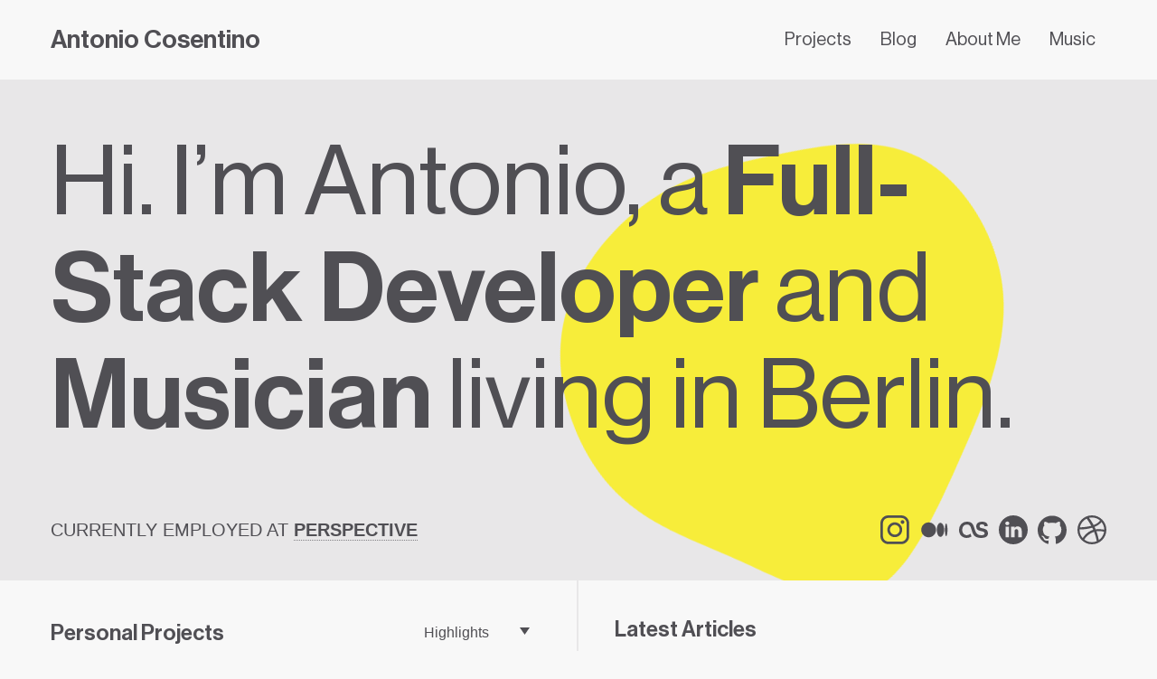

--- FILE ---
content_type: text/html; charset=utf-8
request_url: https://antoniocosentino.com/
body_size: 10152
content:
<!DOCTYPE html><html lang="en"><head><meta charSet="utf-8" data-next-head=""/><meta name="viewport" content="width=device-width" data-next-head=""/><title data-next-head="">Antonio Cosentino</title><meta name="description" content="Hi. I’m Antonio, a Full-Stack Developer and Musician living in Berlin." data-next-head=""/><meta property="og:image" content="https://images.ctfassets.net/i5m5vm6u8lk3/2FPTbRHmpF4vd5YFjD6eEc/0c0db96decdb6632005157ef4793ce31/ac2021_og.jpg" data-next-head=""/><link rel="icon" href="/favicon.ico" data-next-head=""/><link rel="apple-touch-icon" sizes="180x180" href="/apple-touch-icon.png" data-next-head=""/><link rel="icon" type="image/png" sizes="32x32" href="/favicon-32x32.png" data-next-head=""/><link rel="icon" type="image/png" sizes="16x16" href="/favicon-16x16.png" data-next-head=""/><link rel="manifest" href="/site.webmanifest" data-next-head=""/><link rel="mask-icon" href="/safari-pinned-tab.svg" color="#41e19e" data-next-head=""/><link rel="preload" href="/fonts/NeueHaasDisplay-Mediu.woff2" as="font" crossorigin="anonymous" type="font/woff2" data-next-head=""/><link rel="preload" href="/fonts/NeueHaasDisplay-Roman.woff2" as="font" crossorigin="anonymous" type="font/woff2" data-next-head=""/><link rel="dns-prefetch" href="//analytics.kultmedia.com"/><meta name="theme-color" content="#FFF"/><link rel="preload" href="/_next/static/css/bca16d34b1b55b29.css" as="style"/><link rel="stylesheet" href="/_next/static/css/bca16d34b1b55b29.css" data-n-g=""/><link rel="preload" href="/_next/static/css/6b57c85585fb792b.css" as="style"/><link rel="stylesheet" href="/_next/static/css/6b57c85585fb792b.css" data-n-p=""/><noscript data-n-css=""></noscript><script defer="" nomodule="" src="/_next/static/chunks/polyfills-42372ed130431b0a.js"></script><script src="/_next/static/chunks/webpack-6ffd07a3317375c1.js" defer=""></script><script src="/_next/static/chunks/framework-a6e0b7e30f98059a.js" defer=""></script><script src="/_next/static/chunks/main-1ab97f4f7cb22a45.js" defer=""></script><script src="/_next/static/chunks/pages/_app-26b43bde6a26431d.js" defer=""></script><script src="/_next/static/chunks/744ca9f5-2002f2a50ea7ba09.js" defer=""></script><script src="/_next/static/chunks/975-b2ceba5ef9ef9cdc.js" defer=""></script><script src="/_next/static/chunks/827-1115264e8586cbba.js" defer=""></script><script src="/_next/static/chunks/183-56b533b6045e7f30.js" defer=""></script><script src="/_next/static/chunks/pages/index-32b7d4ad64ebbb4f.js" defer=""></script><script src="/_next/static/wES5iU42EvGgL1vVP16Vu/_buildManifest.js" defer=""></script><script src="/_next/static/wES5iU42EvGgL1vVP16Vu/_ssgManifest.js" defer=""></script></head><body><div id="__next"><div class="PageTemplate_websiteWrapper__1ljTr false"><div class="row"><div class="container"><header class="PageTemplate_header__BEqKQ"><a href="/">Antonio Cosentino</a><ul class="PageTemplate_desktopMenu__2BhqQ"><li class=""><a href="/projects">Projects</a></li><li class=""><a href="/blog">Blog</a></li><li class=""><a href="/about">About Me</a></li><li class=""><a href="/music">Music</a></li></ul></header></div></div><main class="PageTemplate_main__nB6Tr"><div class="row lightGray"><div class="container"><div class="Home_homeHeader__2AOKN"><h1>Hi. I’m Antonio, a <strong>Full-Stack Developer</strong> and <strong>Musician</strong> living in Berlin.</h1></div><div class="Home_subHeader__pruUh"><span>Currently employed at <a target="blank" href="https://www.perspective.co">Perspective</a></span><div class="Home_socialWrapper__jAKTe"><div class="SocialIcons_wrapper__7v2Xq SocialIcons_wrapper--Inline__RT5J7 undefined"><a target="blank" href="https://instagram.com/kose"><svg class="svgIcon" width="32px" height="32px" viewBox="0 0 170 170"><g stroke="none" stroke-width="1" fill="none" fill-rule="evenodd"><g fill="#504F54"><g><path d="M122.406,0 L46.654,0 C20.929,0 0,20.93 0,46.655 L0,122.407 C0,148.133 20.929,169.062 46.654,169.062 L122.406,169.062 C148.133,169.062 169.062,148.132 169.062,122.407 L169.062,46.655 C169.063,20.93 148.133,0 122.406,0 Z M154.063,122.407 C154.063,139.862 139.862,154.062 122.407,154.062 L46.654,154.062 C29.2,154.063 15,139.862 15,122.407 L15,46.655 C15,29.201 29.2,15 46.654,15 L122.406,15 C139.861,15 154.062,29.201 154.062,46.655 L154.062,122.407 L154.063,122.407 Z" fill-rule="nonzero"></path><path d="M84.531,40.97 C60.51,40.97 40.968,60.512 40.968,84.533 C40.968,108.553 60.51,128.094 84.531,128.094 C108.552,128.094 128.094,108.553 128.094,84.533 C128.094,60.512 108.552,40.97 84.531,40.97 Z M84.531,113.093 C68.782,113.093 55.968,100.281 55.968,84.532 C55.968,68.782 68.781,55.969 84.531,55.969 C100.281,55.969 113.094,68.782 113.094,84.532 C113.094,100.281 100.28,113.093 84.531,113.093 Z" fill-rule="nonzero"></path><path d="M129.921,28.251 C127.031,28.251 124.192,29.421 122.151,31.471 C120.1,33.511 118.921,36.351 118.921,39.251 C118.921,42.142 120.101,44.981 122.151,47.031 C124.191,49.071 127.031,50.251 129.921,50.251 C132.821,50.251 135.651,49.071 137.701,47.031 C139.751,44.981 140.921,42.141 140.921,39.251 C140.921,36.351 139.751,33.511 137.701,31.471 C135.661,29.421 132.821,28.251 129.921,28.251 Z" fill-rule="nonzero"></path></g></g></g></svg></a><a target="blank" href="https://ajcosentino.medium.com"><svg class="svgIcon" width="32px" height="32px" viewBox="0 0 32 32"><g fill="none" fill-rule="evenodd"><path fill="#504F54" d="M17.5615986 16.0211295C17.5615986 20.5714683 13.8978627 24.2602259 9.37866203 24.2602259 4.85946134 24.2602259 1.19544744 20.5714683 1.19544744 16.0211295 1.19544744 11.4707906 4.85918332 7.781755 9.37866203 7.781755 13.8981407 7.781755 17.5615986 11.4707906 17.5615986 16.0211295M26.5385578 16.0211295C26.5385578 20.3042919 24.7066898 23.7778627 22.4469505 23.7778627 20.1872111 23.7778627 18.3553432 20.3042919 18.3553432 16.0211295 18.3553432 11.737967 20.1869331 8.26439618 22.4466725 8.26439618 24.7064118 8.26439618 26.5382798 11.7368549 26.5382798 16.0211295M30.2103562 16.0211295C30.2103562 19.8577932 29.5661859 22.9699392 28.7713293 22.9699392 27.9764726 22.9699392 27.3325804 19.8586273 27.3325804 16.0211295 27.3325804 12.1836316 27.9767507 9.07231972 28.7713293 9.07231972 29.5659079 9.07231972 30.2103562 12.1833536 30.2103562 16.0211295"></path></g></svg></a><a target="blank" href="https://www.last.fm/user/ilkose"><svg class="svgIcon" width="32px" height="32px" viewBox="0 0 100 56"><g stroke="none" stroke-width="1" fill="none" fill-rule="evenodd"><g fill="#504F54" fill-rule="nonzero"><path d="M39.367,40.884 C37.271,42.766 33.246,46.533 26.545,46.533 C18.641,46.533 11.027,39.605 11.027,28.52 C11.027,14.317 20.129,9.736 27.117,9.736 C37.197,9.736 39.404,15.818 42.152,24.248 L45.82,35.796 C49.484,46.996 56.357,56 76.174,56 C90.379,56 100,51.614 100,40.068 C100,30.714 94.729,25.865 84.879,23.554 L77.549,21.939 C72.508,20.784 71.02,18.705 71.02,15.24 C71.02,11.314 74.112,9.006 79.153,9.006 C84.651,9.006 87.63,11.085 88.089,16.049 L99.542,14.664 C98.625,4.271 91.523,0 79.84,0 C69.531,0 59.451,3.926 59.451,16.512 C59.451,24.364 63.23,29.328 72.736,31.639 L80.527,33.485 C86.369,34.872 88.314,37.297 88.314,40.646 C88.314,44.917 84.191,46.649 76.402,46.649 C64.834,46.649 59.023,40.529 56.273,32.099 L52.492,20.554 C47.684,5.543 42.008,0 26.773,0 C13.188,0 0,10.738 0,28.981 C0,46.533 12.662,56 25.971,56 C35.596,56 40.485,52.617 42.871,50.883 L39.367,40.884 Z" id="Path"></path></g></g></svg></a><a target="blank" href="https://www.linkedin.com/in/antoniocosentino"><svg class="svgIcon" width="32px" height="32px" viewBox="0 0 512 512"><g stroke="none" stroke-width="1" fill="none" fill-rule="evenodd"><g fill="#504F54" fill-rule="nonzero"><path d="M256,0 C114.636719,0 0,114.636719 0,256 C0,397.363281 114.636719,512 256,512 C397.363281,512 512,397.363281 512,256 C512,114.636719 397.363281,0 256,0 Z M181.609375,387 L119.261719,387 L119.261719,199.425781 L181.609375,199.425781 L181.609375,387 Z M150.4375,173.8125 L150.03125,173.8125 C129.109375,173.8125 115.578125,159.410156 115.578125,141.410156 C115.578125,123.003906 129.523438,109 150.851562,109 C172.179688,109 185.304688,123.003906 185.710938,141.410156 C185.710938,159.410156 172.179688,173.8125 150.4375,173.8125 Z M406.421875,387 L344.082031,387 L344.082031,286.652344 C344.082031,261.433594 335.054688,244.234375 312.496094,244.234375 C295.273438,244.234375 285.015625,255.835938 280.507812,267.035156 C278.859375,271.042969 278.457031,276.644531 278.457031,282.25 L278.457031,387 L216.113281,387 C216.113281,387 216.929688,217.023438 216.113281,199.425781 L278.457031,199.425781 L278.457031,225.984375 C286.742188,213.203125 301.566406,195.023438 334.644531,195.023438 C375.664062,195.023438 406.421875,221.832031 406.421875,279.445312 L406.421875,387 Z" id="Shape"></path></g></g></svg></a><a target="blank" href="https://github.com/antoniocosentino"><svg class="svgIcon" width="32px" height="32px" viewBox="0 0 439 429" version="1.1"><g stroke="none" stroke-width="1" fill="none" fill-rule="evenodd"><g fill="#504F54"><g><path d="M409.132,109.573 C389.524,75.977 362.927,49.379 329.334,29.773 C295.736,10.166 259.057,0.365 219.271,0.365 C179.49,0.365 142.799,10.169 109.208,29.773 C75.612,49.378 49.016,75.977 29.408,109.573 C9.803,143.168 0,179.854 0,219.63 C0,267.41 13.94,310.375 41.827,348.536 C69.711,386.7 105.733,413.108 149.89,427.763 C155.03,428.717 158.835,428.046 161.309,425.767 C163.784,423.485 165.02,420.627 165.02,417.205 C165.02,416.634 164.971,411.497 164.876,401.788 C164.778,392.079 164.732,383.609 164.732,376.382 L158.165,377.518 C153.978,378.285 148.696,378.61 142.319,378.518 C135.945,378.429 129.328,377.761 122.477,376.519 C115.623,375.288 109.248,372.433 103.347,367.96 C97.449,363.487 93.262,357.632 90.787,350.404 L87.932,343.834 C86.029,339.46 83.033,334.601 78.94,329.275 C74.847,323.944 70.708,320.33 66.521,318.427 L64.522,316.996 C63.19,316.045 61.954,314.898 60.811,313.567 C59.669,312.236 58.814,310.904 58.243,309.57 C57.671,308.235 58.145,307.14 59.67,306.281 C61.195,305.422 63.951,305.005 67.95,305.005 L73.658,305.858 C77.465,306.621 82.174,308.9 87.791,312.709 C93.405,316.515 98.02,321.463 101.637,327.551 C106.017,335.357 111.294,341.305 117.483,345.398 C123.667,349.491 129.902,351.534 136.182,351.534 C142.462,351.534 147.886,351.058 152.456,350.111 C157.021,349.159 161.304,347.728 165.303,345.826 C167.016,333.068 171.68,323.267 179.291,316.416 C168.443,315.276 158.69,313.559 150.027,311.276 C141.369,308.99 132.422,305.28 123.192,300.136 C113.957,294.999 106.296,288.62 100.207,281.01 C94.117,273.396 89.119,263.4 85.22,251.031 C81.319,238.657 79.368,224.383 79.368,208.205 C79.368,185.17 86.888,165.568 101.925,149.388 C94.881,132.07 95.546,112.656 103.922,91.148 C109.442,89.433 117.628,90.72 128.476,95.001 C139.326,99.284 147.27,102.953 152.316,105.995 C157.362,109.036 161.405,111.613 164.451,113.703 C182.156,108.756 200.427,106.282 219.269,106.282 C238.111,106.282 256.386,108.756 274.092,113.703 L284.941,106.854 C292.36,102.284 301.121,98.096 311.203,94.289 C321.291,90.484 329.005,89.436 334.337,91.151 C342.899,112.66 343.662,132.073 336.616,149.391 C351.652,165.571 359.175,185.178 359.175,208.208 C359.175,224.386 357.217,238.705 353.322,251.174 C349.422,263.645 344.381,273.631 338.197,281.153 C332.006,288.674 324.296,295.003 315.066,300.139 C305.834,305.279 296.884,308.989 288.226,311.275 C279.564,313.561 269.811,315.279 258.963,316.421 C268.857,324.983 273.805,338.498 273.805,356.96 L273.805,417.197 C273.805,420.619 274.995,423.476 277.377,425.759 C279.756,428.038 283.513,428.709 288.653,427.754 C332.816,413.101 368.838,386.692 396.721,348.528 C424.601,310.367 438.546,267.402 438.546,219.622 C438.536,179.851 428.728,143.168 409.132,109.573 Z" fill-rule="nonzero"></path></g></g></g></svg></a><a target="blank" href="https://dribbble.com/antoniocosentino"><svg class="svgIcon" width="32px" height="32px" viewBox="0 0 100 100"><path fill="#504F54" fill-rule="evenodd" clip-rule="evenodd" d="M50 0C22.397 0 0 22.397 0 50C0 77.603 22.397 100 50 100C77.5488 100 100 77.603 100 50C100 22.397 77.5488 0 50 0ZM83.026 23.0477C88.9913 30.3145 92.5705 39.5879 92.679 49.6204C91.269 49.3492 77.1692 46.4751 62.961 48.2646C62.6356 47.5597 62.3644 46.8004 62.0391 46.0412C61.1714 43.9805 60.1952 41.8655 59.2191 39.859C74.9458 33.4599 82.1041 24.2408 83.026 23.0477ZM50 7.37527C60.846 7.37527 70.7701 11.4425 78.308 18.1128C77.5488 19.1974 71.0954 27.82 55.9111 33.5141C48.9154 20.6616 41.1605 10.141 39.9675 8.5141C43.167 7.75488 46.5293 7.37527 50 7.37527ZM31.833 11.3883C32.9718 12.9067 40.564 23.4816 47.6681 36.0629C27.7115 41.3774 10.0868 41.269 8.18872 41.269C10.9544 28.0369 19.9024 17.0282 31.833 11.3883ZM7.26681 50.0542C7.26681 49.6204 7.26681 49.1866 7.26681 48.7527C9.11063 48.8069 29.8265 49.0781 51.1388 42.679C52.3861 45.0651 53.5249 47.5054 54.6095 49.9458C54.0672 50.1085 53.4707 50.2712 52.9284 50.4338C30.9111 57.538 19.1974 76.9523 18.2213 78.5792C11.4425 71.0412 7.26681 61.0087 7.26681 50.0542ZM50 92.7332C40.1302 92.7332 31.0195 89.3709 23.8069 83.731C24.5662 82.1584 33.243 65.4555 57.321 57.0499C57.4295 56.9957 57.4837 56.9957 57.5922 56.9414C63.6117 72.5054 66.0521 85.5748 66.7028 89.3167C61.551 91.5401 55.9111 92.7332 50 92.7332ZM73.807 85.4122C73.3731 82.8091 71.0955 70.3362 65.5098 54.9892C78.9046 52.8742 90.6182 56.3449 92.0824 56.833C90.2386 68.7093 83.4056 78.9588 73.807 85.4122Z"></path></svg></a></div></div></div></div></div><div class="row"><div class="container"><div class="Home_homeGrid__d3bna"><div><div class="Home_projectsTitleRow__qVV6o"><h2>Personal Projects</h2><div class="Home_selectWrapper__snQlh"><select><option value="highlights" selected="">Highlights</option><option value="most-recent">Most Recent</option><option value="all">All</option></select><div class="Home_selectIcon__Nopp8"><svg width="11" height="8"><path fill="#504F54" fill-rule="evenodd" d="M5.5 8L11 0H0z"></path></svg></div></div></div><div class="Home_homeProjectsWrapper__TMBb1"><div class="Home_homeProjects__v_Vjr"><div class="ProjectPreview_projectPreview__80_JX  "><span class="ProjectPreview_year__vLdPI">2025</span><div class="ProjectPreview_mainContent__klZM_ ProjectPreview_mainContent--1-5__3Wu_u"><div><a href="/projects/emojipic"><span style="box-sizing:border-box;display:inline-block;overflow:hidden;width:initial;height:initial;background:none;opacity:1;border:0;margin:0;padding:0;position:relative;max-width:100%"><span style="box-sizing:border-box;display:block;width:initial;height:initial;background:none;opacity:1;border:0;margin:0;padding:0;max-width:100%"><img style="display:block;max-width:100%;width:initial;height:initial;background:none;opacity:1;border:0;margin:0;padding:0" alt="" aria-hidden="true" src="data:image/svg+xml,%3csvg%20xmlns=%27http://www.w3.org/2000/svg%27%20version=%271.1%27%20width=%27400%27%20height=%27400%27/%3e"/></span><img alt="Emojipic" src="[data-uri]" decoding="async" data-nimg="intrinsic" style="position:absolute;top:0;left:0;bottom:0;right:0;box-sizing:border-box;padding:0;border:none;margin:auto;display:block;width:0;height:0;min-width:100%;max-width:100%;min-height:100%;max-height:100%"/><noscript><img alt="Emojipic" loading="lazy" decoding="async" data-nimg="intrinsic" style="position:absolute;top:0;left:0;bottom:0;right:0;box-sizing:border-box;padding:0;border:none;margin:auto;display:block;width:0;height:0;min-width:100%;max-width:100%;min-height:100%;max-height:100%" srcSet="/_next/image?url=https%3A%2F%2Fimages.ctfassets.net%2Fi5m5vm6u8lk3%2F2bHoJxhud4ltFHb0HRAtYK%2Fb7ddf79e152a3a85b859691d1fc63b14%2FEmojipic.png&amp;w=640&amp;q=75 1x, /_next/image?url=https%3A%2F%2Fimages.ctfassets.net%2Fi5m5vm6u8lk3%2F2bHoJxhud4ltFHb0HRAtYK%2Fb7ddf79e152a3a85b859691d1fc63b14%2FEmojipic.png&amp;w=828&amp;q=75 2x" src="/_next/image?url=https%3A%2F%2Fimages.ctfassets.net%2Fi5m5vm6u8lk3%2F2bHoJxhud4ltFHb0HRAtYK%2Fb7ddf79e152a3a85b859691d1fc63b14%2FEmojipic.png&amp;w=828&amp;q=75"/></noscript></span></a></div><div class="ProjectPreview_description__8XvvI"><a href="/projects/emojipic"><h3 data-font-size="m">Emojipic</h3><p>A simple web app for generating PNG files based on an emoji and a background color</p></a></div></div></div><div class="ProjectPreview_projectPreview__80_JX  "><span class="ProjectPreview_year__vLdPI">2023</span><div class="ProjectPreview_mainContent__klZM_ ProjectPreview_mainContent--1-5__3Wu_u"><div><a href="/projects/what-the-fout"><span style="box-sizing:border-box;display:inline-block;overflow:hidden;width:initial;height:initial;background:none;opacity:1;border:0;margin:0;padding:0;position:relative;max-width:100%"><span style="box-sizing:border-box;display:block;width:initial;height:initial;background:none;opacity:1;border:0;margin:0;padding:0;max-width:100%"><img style="display:block;max-width:100%;width:initial;height:initial;background:none;opacity:1;border:0;margin:0;padding:0" alt="" aria-hidden="true" src="data:image/svg+xml,%3csvg%20xmlns=%27http://www.w3.org/2000/svg%27%20version=%271.1%27%20width=%27400%27%20height=%27400%27/%3e"/></span><img alt="What the FOUT!" src="[data-uri]" decoding="async" data-nimg="intrinsic" style="position:absolute;top:0;left:0;bottom:0;right:0;box-sizing:border-box;padding:0;border:none;margin:auto;display:block;width:0;height:0;min-width:100%;max-width:100%;min-height:100%;max-height:100%"/><noscript><img alt="What the FOUT!" loading="lazy" decoding="async" data-nimg="intrinsic" style="position:absolute;top:0;left:0;bottom:0;right:0;box-sizing:border-box;padding:0;border:none;margin:auto;display:block;width:0;height:0;min-width:100%;max-width:100%;min-height:100%;max-height:100%" srcSet="/_next/image?url=https%3A%2F%2Fimages.ctfassets.net%2Fi5m5vm6u8lk3%2F5t7SWCSmFt3Tzcgqukoady%2F3edd7caa3f2e4c0946dc1e559e7ff0c8%2FWhat_the_FOUT.png&amp;w=640&amp;q=75 1x, /_next/image?url=https%3A%2F%2Fimages.ctfassets.net%2Fi5m5vm6u8lk3%2F5t7SWCSmFt3Tzcgqukoady%2F3edd7caa3f2e4c0946dc1e559e7ff0c8%2FWhat_the_FOUT.png&amp;w=828&amp;q=75 2x" src="/_next/image?url=https%3A%2F%2Fimages.ctfassets.net%2Fi5m5vm6u8lk3%2F5t7SWCSmFt3Tzcgqukoady%2F3edd7caa3f2e4c0946dc1e559e7ff0c8%2FWhat_the_FOUT.png&amp;w=828&amp;q=75"/></noscript></span></a></div><div class="ProjectPreview_description__8XvvI"><a href="/projects/what-the-fout"><h3 data-font-size="m">What the FOUT!</h3><p>A playground for F-mods which helps finding the perfect fallback font and tweak it as desired. Built with Next.js, Tailwind CSS and the Google Fonts API.</p></a></div></div></div><div class="ProjectPreview_projectPreview__80_JX  "><span class="ProjectPreview_year__vLdPI">2021</span><div class="ProjectPreview_mainContent__klZM_ ProjectPreview_mainContent--1-5__3Wu_u"><div><a href="/projects/react-native-quiz-input"><span style="box-sizing:border-box;display:inline-block;overflow:hidden;width:initial;height:initial;background:none;opacity:1;border:0;margin:0;padding:0;position:relative;max-width:100%"><span style="box-sizing:border-box;display:block;width:initial;height:initial;background:none;opacity:1;border:0;margin:0;padding:0;max-width:100%"><img style="display:block;max-width:100%;width:initial;height:initial;background:none;opacity:1;border:0;margin:0;padding:0" alt="" aria-hidden="true" src="data:image/svg+xml,%3csvg%20xmlns=%27http://www.w3.org/2000/svg%27%20version=%271.1%27%20width=%27400%27%20height=%27400%27/%3e"/></span><img alt="React Native Quiz Input" src="[data-uri]" decoding="async" data-nimg="intrinsic" style="position:absolute;top:0;left:0;bottom:0;right:0;box-sizing:border-box;padding:0;border:none;margin:auto;display:block;width:0;height:0;min-width:100%;max-width:100%;min-height:100%;max-height:100%"/><noscript><img alt="React Native Quiz Input" loading="lazy" decoding="async" data-nimg="intrinsic" style="position:absolute;top:0;left:0;bottom:0;right:0;box-sizing:border-box;padding:0;border:none;margin:auto;display:block;width:0;height:0;min-width:100%;max-width:100%;min-height:100%;max-height:100%" srcSet="/_next/image?url=https%3A%2F%2Fimages.ctfassets.net%2Fi5m5vm6u8lk3%2F5ncvs9TIysEMtBUv6dYVm0%2F00ef6388e67f8a4c19486c334a79a5e1%2FQuiz_Input.png&amp;w=640&amp;q=75 1x, /_next/image?url=https%3A%2F%2Fimages.ctfassets.net%2Fi5m5vm6u8lk3%2F5ncvs9TIysEMtBUv6dYVm0%2F00ef6388e67f8a4c19486c334a79a5e1%2FQuiz_Input.png&amp;w=828&amp;q=75 2x" src="/_next/image?url=https%3A%2F%2Fimages.ctfassets.net%2Fi5m5vm6u8lk3%2F5ncvs9TIysEMtBUv6dYVm0%2F00ef6388e67f8a4c19486c334a79a5e1%2FQuiz_Input.png&amp;w=828&amp;q=75"/></noscript></span></a></div><div class="ProjectPreview_description__8XvvI"><a href="/projects/react-native-quiz-input"><h3 data-font-size="m">React Native Quiz Input</h3><p>React Native Component to create individual character inputs for quiz-like interfaces, OTP screens etc. The library provides high level of customization and is available as NPM package.</p></a></div></div></div><div class="ProjectPreview_projectPreview__80_JX  "><span class="ProjectPreview_year__vLdPI">2020</span><div class="ProjectPreview_mainContent__klZM_ ProjectPreview_mainContent--1-5__3Wu_u"><div><a href="/projects/flipping-cards"><span style="box-sizing:border-box;display:inline-block;overflow:hidden;width:initial;height:initial;background:none;opacity:1;border:0;margin:0;padding:0;position:relative;max-width:100%"><span style="box-sizing:border-box;display:block;width:initial;height:initial;background:none;opacity:1;border:0;margin:0;padding:0;max-width:100%"><img style="display:block;max-width:100%;width:initial;height:initial;background:none;opacity:1;border:0;margin:0;padding:0" alt="" aria-hidden="true" src="data:image/svg+xml,%3csvg%20xmlns=%27http://www.w3.org/2000/svg%27%20version=%271.1%27%20width=%27400%27%20height=%27400%27/%3e"/></span><img alt="Flipping Cards" src="[data-uri]" decoding="async" data-nimg="intrinsic" style="position:absolute;top:0;left:0;bottom:0;right:0;box-sizing:border-box;padding:0;border:none;margin:auto;display:block;width:0;height:0;min-width:100%;max-width:100%;min-height:100%;max-height:100%"/><noscript><img alt="Flipping Cards" loading="lazy" decoding="async" data-nimg="intrinsic" style="position:absolute;top:0;left:0;bottom:0;right:0;box-sizing:border-box;padding:0;border:none;margin:auto;display:block;width:0;height:0;min-width:100%;max-width:100%;min-height:100%;max-height:100%" srcSet="/_next/image?url=https%3A%2F%2Fimages.ctfassets.net%2Fi5m5vm6u8lk3%2F2xxeaW13lZZAu9sfZPiKSM%2Fafca526a1ac34303eb84efed687f859e%2FFlipping_Cards.png&amp;w=640&amp;q=75 1x, /_next/image?url=https%3A%2F%2Fimages.ctfassets.net%2Fi5m5vm6u8lk3%2F2xxeaW13lZZAu9sfZPiKSM%2Fafca526a1ac34303eb84efed687f859e%2FFlipping_Cards.png&amp;w=828&amp;q=75 2x" src="/_next/image?url=https%3A%2F%2Fimages.ctfassets.net%2Fi5m5vm6u8lk3%2F2xxeaW13lZZAu9sfZPiKSM%2Fafca526a1ac34303eb84efed687f859e%2FFlipping_Cards.png&amp;w=828&amp;q=75"/></noscript></span></a></div><div class="ProjectPreview_description__8XvvI"><a href="/projects/flipping-cards"><h3 data-font-size="m">Flipping Cards</h3><p>iOS &amp; Android flashcards app for learning German words faster built with React Native and SQLite. The app also allows to test your knowledge in a fun way, with Challenge Mode.</p></a></div></div></div><div class="ProjectPreview_projectPreview__80_JX ProjectPreview_projectPreview--isLast__MVGq_ "><span class="ProjectPreview_year__vLdPI">2018</span><div class="ProjectPreview_mainContent__klZM_ ProjectPreview_mainContent--1-5__3Wu_u"><div><a href="/projects/kult-resizer"><span style="box-sizing:border-box;display:inline-block;overflow:hidden;width:initial;height:initial;background:none;opacity:1;border:0;margin:0;padding:0;position:relative;max-width:100%"><span style="box-sizing:border-box;display:block;width:initial;height:initial;background:none;opacity:1;border:0;margin:0;padding:0;max-width:100%"><img style="display:block;max-width:100%;width:initial;height:initial;background:none;opacity:1;border:0;margin:0;padding:0" alt="" aria-hidden="true" src="data:image/svg+xml,%3csvg%20xmlns=%27http://www.w3.org/2000/svg%27%20version=%271.1%27%20width=%27400%27%20height=%27400%27/%3e"/></span><img alt="Kult Resizer" src="[data-uri]" decoding="async" data-nimg="intrinsic" style="position:absolute;top:0;left:0;bottom:0;right:0;box-sizing:border-box;padding:0;border:none;margin:auto;display:block;width:0;height:0;min-width:100%;max-width:100%;min-height:100%;max-height:100%"/><noscript><img alt="Kult Resizer" loading="lazy" decoding="async" data-nimg="intrinsic" style="position:absolute;top:0;left:0;bottom:0;right:0;box-sizing:border-box;padding:0;border:none;margin:auto;display:block;width:0;height:0;min-width:100%;max-width:100%;min-height:100%;max-height:100%" srcSet="/_next/image?url=https%3A%2F%2Fimages.ctfassets.net%2Fi5m5vm6u8lk3%2Fohmmi74G6zSrZD918bzJQ%2Ff9f8e77ce0f98fb8739393c66822efca%2FResizer.png&amp;w=640&amp;q=75 1x, /_next/image?url=https%3A%2F%2Fimages.ctfassets.net%2Fi5m5vm6u8lk3%2Fohmmi74G6zSrZD918bzJQ%2Ff9f8e77ce0f98fb8739393c66822efca%2FResizer.png&amp;w=828&amp;q=75 2x" src="/_next/image?url=https%3A%2F%2Fimages.ctfassets.net%2Fi5m5vm6u8lk3%2Fohmmi74G6zSrZD918bzJQ%2Ff9f8e77ce0f98fb8739393c66822efca%2FResizer.png&amp;w=828&amp;q=75"/></noscript></span></a></div><div class="ProjectPreview_description__8XvvI"><a href="/projects/kult-resizer"><h3 data-font-size="m">Kult Resizer</h3><p>A super simple PHP image resizer for AWS S3 buckets. It can be integrated in any PHP project or can even run as a standalone microservice.</p></a></div></div></div><div class="Home_mobileSpacer__hVomI"></div></div></div></div><div></div><div><div class="Home_blogTitleRow__PxqMd"><h2>Latest Articles</h2></div><div><div class="BlogPostPreview_blogPostPreview__nhdid"><a href="/blog/i-gave-superpowers-to-my-emoji-app"><span class="BlogPostPreview_date__XlAfB">15 September 2025</span><span class="BlogPostPreview_title__M5W9_ BlogPostPreview_title--m__MaMTD">I gave superpowers to my emoji app<!-- --> </span></a></div><div class="BlogPostPreview_blogPostPreview__nhdid"><a href="/blog/build-blog-next-js-tailwind-css-contentful"><span class="BlogPostPreview_date__XlAfB">28 September 2023</span><span class="BlogPostPreview_title__M5W9_ BlogPostPreview_title--m__MaMTD">Build a blog with Next.js, Tailwind CSS, and Contentful<!-- --> </span></a></div><div class="BlogPostPreview_blogPostPreview__nhdid"><a href="https://medium.com/javascript-in-plain-english/font-fallbacks-with-almost-no-headache-758fef3f4c32" rel="noreferrer" target="_blank"><span class="BlogPostPreview_date__XlAfB">29 August 2023</span><span class="BlogPostPreview_title__M5W9_ BlogPostPreview_title--m__MaMTD">Font fallbacks with (almost) no headache<!-- --> <svg class="BlogPostPreview_externalIcon__vUp27" width="24" height="24" viewBox="0 0 32 32"><path d="M19.5 2c-.968 0-1.75.782-1.75 1.75s.782 1.75 1.75 1.75h4.523L13.014 16.514a1.753 1.753 0 0 0 2.477 2.477L26.5 7.977V12.5c0 .968.782 1.75 1.75 1.75S30 13.468 30 12.5V3.75C30 2.782 29.218 2 28.25 2H19.5ZM6.375 3.75A4.374 4.374 0 0 0 2 8.125v17.5A4.374 4.374 0 0 0 6.375 30h17.5a4.374 4.374 0 0 0 4.375-4.375V19.5c0-.968-.782-1.75-1.75-1.75s-1.75.782-1.75 1.75v6.125a.878.878 0 0 1-.875.875h-17.5a.878.878 0 0 1-.875-.875v-17.5c0-.481.394-.875.875-.875H12.5c.968 0 1.75-.782 1.75-1.75s-.782-1.75-1.75-1.75H6.375Z"></path></svg></span></a></div><div class="BlogPostPreview_blogPostPreview__nhdid"><a href="/blog/my-work-from-vr-experience"><span class="BlogPostPreview_date__XlAfB">28 June 2023</span><span class="BlogPostPreview_title__M5W9_ BlogPostPreview_title--m__MaMTD">My &quot;work from VR&quot; experience<!-- --> </span></a></div><div class="BlogPostPreview_blogPostPreview__nhdid"><a href="/blog/new-project-illustrations-my-little-bauhaus-tribute"><span class="BlogPostPreview_date__XlAfB">14 December 2021</span><span class="BlogPostPreview_title__M5W9_ BlogPostPreview_title--m__MaMTD">New project illustrations: my little Bauhaus tribute<!-- --> </span></a></div><div class="BlogPostPreview_blogPostPreview__nhdid"><a href="/blog/ac-2021"><span class="BlogPostPreview_date__XlAfB">30 September 2021</span><span class="BlogPostPreview_title__M5W9_ BlogPostPreview_title--m__MaMTD">A new website AKA cut the bulls**t<!-- --> </span></a></div><div class="BlogPostPreview_blogPostPreview__nhdid"><a href="https://javascript.plainenglish.io/how-i-built-my-first-react-native-library-9d4191c0ad44" rel="noreferrer" target="_blank"><span class="BlogPostPreview_date__XlAfB">14 May 2021</span><span class="BlogPostPreview_title__M5W9_ BlogPostPreview_title--m__MaMTD">How I Built My First React Native Library<!-- --> <svg class="BlogPostPreview_externalIcon__vUp27" width="24" height="24" viewBox="0 0 32 32"><path d="M19.5 2c-.968 0-1.75.782-1.75 1.75s.782 1.75 1.75 1.75h4.523L13.014 16.514a1.753 1.753 0 0 0 2.477 2.477L26.5 7.977V12.5c0 .968.782 1.75 1.75 1.75S30 13.468 30 12.5V3.75C30 2.782 29.218 2 28.25 2H19.5ZM6.375 3.75A4.374 4.374 0 0 0 2 8.125v17.5A4.374 4.374 0 0 0 6.375 30h17.5a4.374 4.374 0 0 0 4.375-4.375V19.5c0-.968-.782-1.75-1.75-1.75s-1.75.782-1.75 1.75v6.125a.878.878 0 0 1-.875.875h-17.5a.878.878 0 0 1-.875-.875v-17.5c0-.481.394-.875.875-.875H12.5c.968 0 1.75-.782 1.75-1.75s-.782-1.75-1.75-1.75H6.375Z"></path></svg></span></a></div><div class="BlogPostPreview_blogPostPreview__nhdid"><a href="https://medium.com/swlh/how-i-built-a-language-learning-app-with-react-native-8c4f09500783" rel="noreferrer" target="_blank"><span class="BlogPostPreview_date__XlAfB">30 November 2020</span><span class="BlogPostPreview_title__M5W9_ BlogPostPreview_title--m__MaMTD">How I Built a Language Learning App With React Native<!-- --> <svg class="BlogPostPreview_externalIcon__vUp27" width="24" height="24" viewBox="0 0 32 32"><path d="M19.5 2c-.968 0-1.75.782-1.75 1.75s.782 1.75 1.75 1.75h4.523L13.014 16.514a1.753 1.753 0 0 0 2.477 2.477L26.5 7.977V12.5c0 .968.782 1.75 1.75 1.75S30 13.468 30 12.5V3.75C30 2.782 29.218 2 28.25 2H19.5ZM6.375 3.75A4.374 4.374 0 0 0 2 8.125v17.5A4.374 4.374 0 0 0 6.375 30h17.5a4.374 4.374 0 0 0 4.375-4.375V19.5c0-.968-.782-1.75-1.75-1.75s-1.75.782-1.75 1.75v6.125a.878.878 0 0 1-.875.875h-17.5a.878.878 0 0 1-.875-.875v-17.5c0-.481.394-.875.875-.875H12.5c.968 0 1.75-.782 1.75-1.75s-.782-1.75-1.75-1.75H6.375Z"></path></svg></span></a></div><div class="BlogPostPreview_blogPostPreview__nhdid"><a href="https://ajcosentino.medium.com/use-react-spring-with-older-browsers-6656b613ce43" rel="noreferrer" target="_blank"><span class="BlogPostPreview_date__XlAfB">28 June 2020</span><span class="BlogPostPreview_title__M5W9_ BlogPostPreview_title--m__MaMTD">Using React Spring with older browsers<!-- --> <svg class="BlogPostPreview_externalIcon__vUp27" width="24" height="24" viewBox="0 0 32 32"><path d="M19.5 2c-.968 0-1.75.782-1.75 1.75s.782 1.75 1.75 1.75h4.523L13.014 16.514a1.753 1.753 0 0 0 2.477 2.477L26.5 7.977V12.5c0 .968.782 1.75 1.75 1.75S30 13.468 30 12.5V3.75C30 2.782 29.218 2 28.25 2H19.5ZM6.375 3.75A4.374 4.374 0 0 0 2 8.125v17.5A4.374 4.374 0 0 0 6.375 30h17.5a4.374 4.374 0 0 0 4.375-4.375V19.5c0-.968-.782-1.75-1.75-1.75s-1.75.782-1.75 1.75v6.125a.878.878 0 0 1-.875.875h-17.5a.878.878 0 0 1-.875-.875v-17.5c0-.481.394-.875.875-.875H12.5c.968 0 1.75-.782 1.75-1.75s-.782-1.75-1.75-1.75H6.375Z"></path></svg></span></a></div><div class="Home_mobileSpacer__hVomI"></div></div></div></div></div></div></main><div class="row lightGray stickBottom"><div class="container"><footer class="PageTemplate_footer__oFepp"><p class="smallCopy">Antonio Cosentino © 2021 - <!-- -->2025<!-- --> · All rights reserved</p></footer></div></div></div><div role="button" tabindex="0" class="PageTemplate_mobileMenuContainer__f1hgL"><div class="PageTemplate_bavarianBurger__4UMKc false"><div class="PageTemplate_burgerBar__0Qlbx PageTemplate_first__sGCng"></div><div class="PageTemplate_burgerBar__0Qlbx PageTemplate_second___Ks2w"></div><div class="PageTemplate_burgerBar__0Qlbx PageTemplate_third__f1GYP"></div></div></div></div><script id="__NEXT_DATA__" type="application/json">{"props":{"pageProps":{"projects":[{"fields":{"title":"Emojipic","year":2025,"image":{"metadata":{"tags":[],"concepts":[]},"sys":{"space":{"sys":{"type":"Link","linkType":"Space","id":"i5m5vm6u8lk3"}},"id":"2bHoJxhud4ltFHb0HRAtYK","type":"Asset","createdAt":"2023-10-28T08:47:37.087Z","updatedAt":"2023-10-28T08:47:37.087Z","environment":{"sys":{"id":"master","type":"Link","linkType":"Environment"}},"publishedVersion":3,"revision":1,"locale":"en-US"},"fields":{"title":"Emojipic","description":"","file":{"url":"//images.ctfassets.net/i5m5vm6u8lk3/2bHoJxhud4ltFHb0HRAtYK/b7ddf79e152a3a85b859691d1fc63b14/Emojipic.png","details":{"size":10938,"image":{"width":416,"height":416}},"fileName":"Emojipic.png","contentType":"image/png"}}},"slug":"emojipic","shortDescription":"A simple web app for generating PNG files based on an emoji and a background color"},"sys":{"id":"56LoOEvFDg278fJORpgrat","type":"Entry"}},{"fields":{"title":"What the FOUT!","year":2023,"image":{"metadata":{"tags":[],"concepts":[]},"sys":{"space":{"sys":{"type":"Link","linkType":"Space","id":"i5m5vm6u8lk3"}},"id":"5t7SWCSmFt3Tzcgqukoady","type":"Asset","createdAt":"2023-08-11T15:45:25.233Z","updatedAt":"2023-08-11T15:54:06.022Z","environment":{"sys":{"id":"master","type":"Link","linkType":"Environment"}},"publishedVersion":8,"revision":2,"locale":"en-US"},"fields":{"title":"what the fout","description":"","file":{"url":"//images.ctfassets.net/i5m5vm6u8lk3/5t7SWCSmFt3Tzcgqukoady/3edd7caa3f2e4c0946dc1e559e7ff0c8/What_the_FOUT.png","details":{"size":8713,"image":{"width":416,"height":416}},"fileName":"What the FOUT.png","contentType":"image/png"}}},"slug":"what-the-fout","shortDescription":"A playground for F-mods which helps finding the perfect fallback font and tweak it as desired. Built with Next.js, Tailwind CSS and the Google Fonts API."},"sys":{"id":"4MBpsDUc28N8IcdRvyZkDs","type":"Entry"}},{"fields":{"title":"React Native Quiz Input","year":2021,"image":{"metadata":{"tags":[],"concepts":[]},"sys":{"space":{"sys":{"type":"Link","linkType":"Space","id":"i5m5vm6u8lk3"}},"id":"5ncvs9TIysEMtBUv6dYVm0","type":"Asset","createdAt":"2021-11-30T13:59:29.112Z","updatedAt":"2021-12-07T21:13:10.852Z","environment":{"sys":{"id":"master","type":"Link","linkType":"Environment"}},"publishedVersion":6,"revision":2,"locale":"en-US"},"fields":{"title":"Quiz Input","file":{"url":"//images.ctfassets.net/i5m5vm6u8lk3/5ncvs9TIysEMtBUv6dYVm0/00ef6388e67f8a4c19486c334a79a5e1/Quiz_Input.png","details":{"size":4881,"image":{"width":416,"height":416}},"fileName":"Quiz Input.png","contentType":"image/png"}}},"slug":"react-native-quiz-input","shortDescription":"React Native Component to create individual character inputs for quiz-like interfaces, OTP screens etc. The library provides high level of customization and is available as NPM package."},"sys":{"id":"3gWDxBrwxPy1v8ZU4QrbCu","type":"Entry"}},{"fields":{"title":"Flipping Cards","year":2020,"image":{"metadata":{"tags":[],"concepts":[]},"sys":{"space":{"sys":{"type":"Link","linkType":"Space","id":"i5m5vm6u8lk3"}},"id":"2xxeaW13lZZAu9sfZPiKSM","type":"Asset","createdAt":"2021-11-30T13:57:00.526Z","updatedAt":"2021-11-30T13:57:00.526Z","environment":{"sys":{"id":"master","type":"Link","linkType":"Environment"}},"publishedVersion":2,"revision":1,"locale":"en-US"},"fields":{"title":"Flipping Cards","file":{"url":"//images.ctfassets.net/i5m5vm6u8lk3/2xxeaW13lZZAu9sfZPiKSM/afca526a1ac34303eb84efed687f859e/Flipping_Cards.png","details":{"size":4598,"image":{"width":416,"height":416}},"fileName":"Flipping Cards.png","contentType":"image/png"}}},"slug":"flipping-cards","shortDescription":"iOS \u0026 Android flashcards app for learning German words faster built with React Native and SQLite. The app also allows to test your knowledge in a fun way, with Challenge Mode."},"sys":{"id":"6lu7S13dP1mOHfHekV0kGR","type":"Entry"}},{"fields":{"title":"Kult Resizer","year":2018,"image":{"metadata":{"tags":[],"concepts":[]},"sys":{"space":{"sys":{"type":"Link","linkType":"Space","id":"i5m5vm6u8lk3"}},"id":"ohmmi74G6zSrZD918bzJQ","type":"Asset","createdAt":"2021-11-30T14:00:37.671Z","updatedAt":"2021-11-30T14:00:37.671Z","environment":{"sys":{"id":"master","type":"Link","linkType":"Environment"}},"publishedVersion":2,"revision":1,"locale":"en-US"},"fields":{"title":"Resizer","file":{"url":"//images.ctfassets.net/i5m5vm6u8lk3/ohmmi74G6zSrZD918bzJQ/f9f8e77ce0f98fb8739393c66822efca/Resizer.png","details":{"size":14393,"image":{"width":416,"height":416}},"fileName":"Resizer.png","contentType":"image/png"}}},"slug":"kult-resizer","shortDescription":"A super simple PHP image resizer for AWS S3 buckets. It can be integrated in any PHP project or can even run as a standalone microservice."},"sys":{"id":"2tx47MtQ2uFvYsqxTGCpWj","type":"Entry"}}],"blogPosts":[{"fields":{"title":"I gave superpowers to my emoji app","date":"2025-09-15","slug":"i-gave-superpowers-to-my-emoji-app","tags":["react","tailwind","AI","prompt engineering","emoji"],"isExternal":false,"listed":true},"sys":{"id":"Qf9XpkoR9qEoAl10zmzN0","type":"Entry"}},{"fields":{"title":"Build a blog with Next.js, Tailwind CSS, and Contentful","date":"2023-09-28","slug":"build-blog-next-js-tailwind-css-contentful","tags":["contentful","next.js","tailwind","css"],"isExternal":false,"listed":true},"sys":{"id":"5hqfyANHcyd4Bp6Dt0YYG3","type":"Entry"}},{"fields":{"title":"Font fallbacks with (almost) no headache","date":"2023-08-29","slug":"font-fallbacks-with-almost-no-headache","tags":["CSS","Google Fonts","Lighthouse","Page Speed","Web Development"],"isExternal":true,"originalLink":"https://medium.com/javascript-in-plain-english/font-fallbacks-with-almost-no-headache-758fef3f4c32","listed":true},"sys":{"id":"5RdpWDbBHQp01aslxB57bO","type":"Entry"}},{"fields":{"title":"My \"work from VR\" experience","date":"2023-06-28","slug":"my-work-from-vr-experience","tags":["VR","AR","VisionPro","Meta","Quest","Immersed","Workrooms"],"isExternal":false,"listed":true},"sys":{"id":"5kVTgV9RShXgHnGuxwrgAS","type":"Entry"}},{"fields":{"title":"New project illustrations: my little Bauhaus tribute","date":"2021-12-14","slug":"new-project-illustrations-my-little-bauhaus-tribute","tags":["illustrations","bauhaus","minimalism","flat","geometry","restyling"],"isExternal":false,"listed":true},"sys":{"id":"3bbGmZDRRE2ZHfXysoJQZu","type":"Entry"}},{"fields":{"title":"A new website AKA cut the bulls**t","date":"2021-09-30","slug":"ac-2021","tags":["react","next.js","jamstack","page speed"],"isExternal":false,"listed":true},"sys":{"id":"2lZwNGjyuRE6AdFOEviSff","type":"Entry"}},{"fields":{"title":"How I Built My First React Native Library","date":"2021-05-14","slug":"how-i-built-my-first-react-native-library","tags":["react native","javascript","npm"],"isExternal":true,"originalLink":"https://javascript.plainenglish.io/how-i-built-my-first-react-native-library-9d4191c0ad44","listed":true},"sys":{"id":"15m4DnZKwupmupx6MsCscN","type":"Entry"}},{"fields":{"title":"How I Built a Language Learning App With React Native","date":"2020-11-30","slug":"how-i-built-a-language-learning-app-with-react-native","tags":["app development","sqlite","react native","UI"],"isExternal":true,"originalLink":"https://medium.com/swlh/how-i-built-a-language-learning-app-with-react-native-8c4f09500783","listed":true},"sys":{"id":"6beJdhaskbxk35xbn5XDvD","type":"Entry"}},{"fields":{"title":"Using React Spring with older browsers","date":"2020-06-28","slug":"using-react-spring-with-older-browsers","tags":["react spring","typescript","babel","webpack"],"isExternal":true,"originalLink":"https://ajcosentino.medium.com/use-react-spring-with-older-browsers-6656b613ce43","listed":true},"sys":{"id":"5PoLgpi8AzMs2XPrZwUuGF","type":"Entry"}}]},"__N_SSG":true},"page":"/","query":{},"buildId":"wES5iU42EvGgL1vVP16Vu","isFallback":false,"gsp":true,"scriptLoader":[]}</script></body></html>

--- FILE ---
content_type: text/css; charset=utf-8
request_url: https://antoniocosentino.com/_next/static/css/bca16d34b1b55b29.css
body_size: 457
content:
body,html{margin:0;padding:0;font-family:Helvetica Neue,Helvetica,Arial,sans-serif;background-color:#f8f8f8;color:#504f54;font-size:16px}html{height:100%}body{min-height:100%;padding-bottom:48px}.row,body{position:relative}.row{margin:0;overflow:hidden}.row.black{background-color:#504f54}.row.lightGray{background-color:#e8e7e8}.row.superLightGray{background-color:#f2f3f3}.row.stickBottom{display:flex;position:absolute;left:0;right:0;bottom:0;height:48px;flex-direction:column;justify-content:center}.container{margin:0 auto;width:calc(100% - 32px)}a{color:#504f54;text-decoration:none}p{text-rendering:optimizeLegibility;-webkit-font-smoothing:antialiased;font-size:18px}h1,h2,h3{font-family:Neue Haas Grotesk Display Pro,Customized Arial,sans-serif}.onlyDesktop{display:none}.onlyMobile{display:unset}*{box-sizing:border-box}@media(min-width:768px){.container{width:calc(100% - 112px);max-width:1440px}.onlyDesktop{display:unset}.onlyMobile{display:none}}@media(min-width:768px)and (max-width:1024px){.container{width:calc(100% - 48px);max-width:1440px}}@font-face{font-family:Neue Haas Grotesk Display Pro;src:url(/fonts/NeueHaasDisplay-Mediu.woff2) format("woff2"),url(/fonts/NeueHaasDisplay-Mediu.woff) format("woff");font-weight:500;font-style:normal;font-display:swap}@font-face{font-family:Neue Haas Grotesk Display Pro;src:url(/fonts/NeueHaasDisplay-Roman.woff2) format("woff2"),url(/fonts/NeueHaasDisplay-Roman.woff) format("woff");font-weight:400;font-style:normal;font-display:swap}@font-face{font-family:Customized Arial;src:local("Arial");size-adjust:92%;ascent-override:90%;descent-override:20%}.font-size-xxs{font-size:11px}.font-size-xs{font-size:12px}.font-size-s{font-size:14px}.font-size-m{font-size:16px}.font-size-l{font-size:18px}.font-size-xl{font-size:20px}.font-size-xxl{font-size:24px}.title-font-size-xxs{font-size:28px}.title-font-size-xs{font-size:36px}.title-font-size-s{font-size:42px}.title-font-size-m{font-size:48px}.title-font-size-l{font-size:60px}.title-font-size-xl{font-size:72px}.title-font-size-xxl{font-size:84px}.title-font-size-xxxl{font-size:90px}.title-font-size-xxxxl{font-size:108px}.title-font-size-xxxxxl{font-size:120px}

--- FILE ---
content_type: text/css; charset=utf-8
request_url: https://antoniocosentino.com/_next/static/css/6b57c85585fb792b.css
body_size: 2867
content:
.PageTemplate_websiteWrapper__1ljTr{display:inline-block;width:100%;transition:all .4s ease-in-out}.PageTemplate_websiteWrapper__1ljTr.PageTemplate_websiteWrapper--isOpen__oDZ9R{transform:translateX(-85vw)}.PageTemplate_websiteWrapper__1ljTr .PageTemplate_header__BEqKQ{display:flex;position:relative;align-items:center;justify-content:space-between;margin-top:16px;height:24px}.PageTemplate_websiteWrapper__1ljTr .PageTemplate_header__BEqKQ a{font-size:24px;font-family:Neue Haas Grotesk Display Pro,Customized Arial,sans-serif;font-weight:500}.PageTemplate_websiteWrapper__1ljTr .PageTemplate_header__BEqKQ .PageTemplate_desktopMenu__2BhqQ{display:none}.PageTemplate_websiteWrapper__1ljTr .PageTemplate_header__BEqKQ ul.PageTemplate_menu__AiW0L{display:inline-block}.PageTemplate_websiteWrapper__1ljTr .PageTemplate_header__BEqKQ ul.PageTemplate_menu__AiW0L li{display:inline-block;margin:0 24px}.PageTemplate_websiteWrapper__1ljTr .PageTemplate_header__BEqKQ ul.PageTemplate_menu__AiW0L li a{font-size:14px}.PageTemplate_websiteWrapper__1ljTr .PageTemplate_main__nB6Tr{padding:16px 0 0}.PageTemplate_websiteWrapper__1ljTr .PageTemplate_footer__oFepp{width:100%}.PageTemplate_websiteWrapper__1ljTr .PageTemplate_footer__oFepp p{font-family:Helvetica Neue,Helvetica,Arial,sans-serif;font-size:11px;text-transform:uppercase}.PageTemplate_mobileMenuContainer__f1hgL{display:flex;width:24px;height:24px;flex-direction:column;justify-content:center;position:fixed;top:16px;right:16px;outline:none}.PageTemplate_mobileMenuContainer__f1hgL .PageTemplate_bavarianBurger__4UMKc{cursor:pointer;box-sizing:border-box;-webkit-tap-highlight-color:rgba(0,0,0,0)}.PageTemplate_mobileMenuContainer__f1hgL .PageTemplate_bavarianBurger__4UMKc.PageTemplate_bavarianBurger--isOpen__DM0YA .PageTemplate_burgerBar__0Qlbx{background:#f8f8f8}.PageTemplate_mobileMenuContainer__f1hgL .PageTemplate_bavarianBurger__4UMKc.PageTemplate_bavarianBurger--isOpen__DM0YA .PageTemplate_burgerBar__0Qlbx.PageTemplate_first__sGCng{display:none}.PageTemplate_mobileMenuContainer__f1hgL .PageTemplate_bavarianBurger__4UMKc.PageTemplate_bavarianBurger--isOpen__DM0YA .PageTemplate_burgerBar__0Qlbx.PageTemplate_second___Ks2w{transform:rotate(45deg)}.PageTemplate_mobileMenuContainer__f1hgL .PageTemplate_bavarianBurger__4UMKc.PageTemplate_bavarianBurger--isOpen__DM0YA .PageTemplate_burgerBar__0Qlbx.PageTemplate_third__f1GYP{transform:rotate(-45deg) translateY(-5px) translateX(5px)}.PageTemplate_mobileMenuContainer__f1hgL .PageTemplate_bavarianBurger__4UMKc .PageTemplate_burgerBar__0Qlbx:first-child{margin-top:0}.PageTemplate_mobileMenuContainer__f1hgL .PageTemplate_bavarianBurger__4UMKc .PageTemplate_burgerBar__0Qlbx{background:#504f54;height:2px;width:100%;margin-top:4px;transition:transform .2s}@media(min-width:768px){.PageTemplate_websiteWrapper__1ljTr{padding:0}.PageTemplate_websiteWrapper__1ljTr .PageTemplate_header__BEqKQ{height:auto}.PageTemplate_websiteWrapper__1ljTr .PageTemplate_header__BEqKQ a{font-size:28px}.PageTemplate_websiteWrapper__1ljTr .PageTemplate_header__BEqKQ .PageTemplate_desktopMenu__2BhqQ{display:inline-block;list-style-type:none}.PageTemplate_websiteWrapper__1ljTr .PageTemplate_header__BEqKQ .PageTemplate_desktopMenu__2BhqQ li.PageTemplate_active__O8JP9 a{background-color:#504f54;color:#f8f8f8;border-radius:6px}.PageTemplate_websiteWrapper__1ljTr .PageTemplate_header__BEqKQ .PageTemplate_desktopMenu__2BhqQ li{display:inline-block;margin:0 4px}.PageTemplate_websiteWrapper__1ljTr .PageTemplate_header__BEqKQ .PageTemplate_desktopMenu__2BhqQ li:last-child{margin-right:0}.PageTemplate_websiteWrapper__1ljTr .PageTemplate_header__BEqKQ .PageTemplate_desktopMenu__2BhqQ li a{font-size:20px;padding:8px 12px;transition:all .2s ease-in-out;font-weight:400;border-radius:6px}.PageTemplate_websiteWrapper__1ljTr .PageTemplate_header__BEqKQ .PageTemplate_desktopMenu__2BhqQ li a:hover{background-color:hsl(252,3.0674846626%,61.9607843137%);color:#f8f8f8}.PageTemplate_websiteWrapper__1ljTr .PageTemplate_footer__oFepp p{font-size:12px;letter-spacing:1px}.PageTemplate_mobileMenuContainer__f1hgL{display:none}}.SocialIcons_wrapper__7v2Xq{margin:16px 0}.SocialIcons_wrapper__7v2Xq a:hover svg{transform:rotate(-11deg)}.SocialIcons_wrapper__7v2Xq a svg{transition:all .2s ease-in-out}.SocialIcons_wrapper__7v2Xq a{display:flex;text-align:left;align-items:center}.SocialIcons_wrapper__7v2Xq a span{margin-left:8px;font-size:14px}.SocialIcons_wrapper--Grid____lQg{display:grid;grid-template-columns:repeat(3,1fr);grid-row-gap:16px;row-gap:16px}.SocialIcons_wrapper--Inline__RT5J7{display:inline-flex;justify-content:space-between;width:100%}@media only screen and (min-device-width:768px)and (max-device-width:1024px)and (orientation:portrait)and (-webkit-min-device-pixel-ratio:1){.SocialIcons_wrapper__7v2Xq a span{display:none}}.MobileMenuContent_mobileMenuContent__G7eog{display:flex;background-color:#504f54;width:100vw;height:100vh;position:fixed;top:0;transform:translateX(100vw);transition:all .4s ease-in-out;flex-direction:column;justify-content:flex-start}.MobileMenuContent_mobileMenuContent__G7eog.MobileMenuContent_isOpen__g_0ev{transform:translateX(15vw)}.MobileMenuContent_mobileMenuContent__G7eog .MobileMenuContent_content__Vmf3n{display:inline-block;margin-top:48px;list-style-type:none;width:100%;padding-left:24px}.MobileMenuContent_mobileMenuContent__G7eog .MobileMenuContent_content__Vmf3n li{display:block;margin:24px 0}.MobileMenuContent_mobileMenuContent__G7eog .MobileMenuContent_content__Vmf3n li .MobileMenuContent_projectNumber__U3T6R{display:inline-block;color:#f8f8f8;height:calc(36px - 4px);margin-right:4px;vertical-align:text-bottom;font-size:14px}.MobileMenuContent_mobileMenuContent__G7eog .MobileMenuContent_content__Vmf3n li a{font-size:36px;font-family:Neue Haas Grotesk Display Pro,Customized Arial,sans-serif;color:#f8f8f8}.MobileMenuContent_mobileMenuContent__G7eog .MobileMenuContent_socialZoneWrapper__52bTG{margin-top:40px;margin-left:40px;width:calc(75vw - 40px)}@media(min-width:768px){.MobileMenuContent_mobileMenuContent__G7eog{display:none}}.ProjectPreview_projectPreview__80_JX.ProjectPreview_projectPreview--isLast__MVGq_{margin-right:0}.ProjectPreview_projectPreview__80_JX{position:relative;scroll-snap-align:start;width:55%;margin-right:16px;flex-shrink:0}.ProjectPreview_projectPreview__80_JX.ProjectPreview_projectPreview--isMobileFullWidth__P07y3{width:100%}.ProjectPreview_projectPreview__80_JX .ProjectPreview_year__vLdPI{display:block;font-size:14px;margin-bottom:4px}.ProjectPreview_projectPreview__80_JX .ProjectPreview_mainContent__klZM_.ProjectPreview_mainContent--Small__ujdOp img{border-radius:3px}.ProjectPreview_projectPreview__80_JX .ProjectPreview_mainContent__klZM_{display:flex;margin:0 0 24px;flex-direction:column}.ProjectPreview_projectPreview__80_JX .ProjectPreview_mainContent__klZM_ img{border-radius:9px}.ProjectPreview_projectPreview__80_JX .ProjectPreview_mainContent__klZM_ .ProjectPreview_description__8XvvI{margin-top:8px}.ProjectPreview_projectPreview__80_JX .ProjectPreview_mainContent__klZM_ .ProjectPreview_description__8XvvI h3{display:-webkit-box;margin:0 0 8px;font-size:18px;overflow:hidden;font-weight:400;text-overflow:ellipsis;-webkit-line-clamp:1;-webkit-box-orient:vertical}.ProjectPreview_projectPreview__80_JX .ProjectPreview_mainContent__klZM_ .ProjectPreview_description__8XvvI p{display:-webkit-box;margin-top:0;overflow:hidden;text-overflow:ellipsis;-webkit-line-clamp:3;-webkit-box-orient:vertical;font-family:Helvetica Neue,Helvetica,Arial,sans-serif}@media(min-width:768px){.ProjectPreview_projectPreview__80_JX{margin:24px 0;width:100%;flex-shrink:unset}.ProjectPreview_projectPreview__80_JX .ProjectPreview_mainContent__klZM_{display:grid;margin:0;grid-column-gap:16px;column-gap:16px}.ProjectPreview_projectPreview__80_JX .ProjectPreview_mainContent__klZM_.ProjectPreview_mainContent--1-5__3Wu_u{grid-template-columns:1fr 5fr}.ProjectPreview_projectPreview__80_JX .ProjectPreview_mainContent__klZM_.ProjectPreview_mainContent--2-5__XCLk3{grid-template-columns:2fr 5fr}.ProjectPreview_projectPreview__80_JX .ProjectPreview_mainContent__klZM_ img{transition:all .2s ease-in-out}.ProjectPreview_projectPreview__80_JX .ProjectPreview_mainContent__klZM_ img:hover{filter:brightness(80%)}.ProjectPreview_projectPreview__80_JX .ProjectPreview_mainContent__klZM_ .ProjectPreview_description__8XvvI{margin-top:0}.ProjectPreview_projectPreview__80_JX .ProjectPreview_mainContent__klZM_ .ProjectPreview_description__8XvvI h3[data-font-size=s]{font-size:20px}.ProjectPreview_projectPreview__80_JX .ProjectPreview_mainContent__klZM_ .ProjectPreview_description__8XvvI h3[data-font-size=m]{font-size:24px}.ProjectPreview_projectPreview__80_JX .ProjectPreview_mainContent__klZM_ .ProjectPreview_description__8XvvI h3[data-font-size=l]{font-size:36px}.ProjectPreview_projectPreview__80_JX .ProjectPreview_year__vLdPI{position:absolute;left:-20px;top:4px;transform:rotate(270deg);transform-origin:bottom;font-size:14px;color:#818084}.ProjectPreview_projectPreview__80_JX .ProjectPreview_inlineYear__YMygH{font-size:14px;color:#818084}}@media only screen and (min-device-width:768px)and (max-device-width:1024px)and (orientation:portrait)and (-webkit-min-device-pixel-ratio:1){.ProjectPreview_projectPreview__80_JX .ProjectPreview_mainContent__klZM_ .ProjectPreview_description__8XvvI h3[data-font-size=l]{font-size:20px}}.BlogPostPreview_blogPostPreview__nhdid{margin-top:24px;margin-bottom:16px}.BlogPostPreview_blogPostPreview__nhdid .BlogPostPreview_date__XlAfB{display:block;color:#818084;font-weight:400}.BlogPostPreview_blogPostPreview__nhdid .BlogPostPreview_title__M5W9_{display:block;font-family:Neue Haas Grotesk Display Pro,Customized Arial,sans-serif;margin-top:4px;margin-bottom:4px;font-weight:400;position:relative}.BlogPostPreview_blogPostPreview__nhdid .BlogPostPreview_title__M5W9_ .BlogPostPreview_externalIcon__vUp27{margin-right:4px;width:16px;height:16px;position:relative}.BlogPostPreview_blogPostPreview__nhdid .BlogPostPreview_title--s__2OHWZ{font-size:14px}.BlogPostPreview_blogPostPreview__nhdid .BlogPostPreview_title--s__2OHWZ .BlogPostPreview_externalIcon__vUp27{top:3px}.BlogPostPreview_blogPostPreview__nhdid .BlogPostPreview_title--m__MaMTD{font-size:18px}.BlogPostPreview_blogPostPreview__nhdid .BlogPostPreview_title--m__MaMTD .BlogPostPreview_externalIcon__vUp27{top:2px}.BlogPostPreview_blogPostPreview__nhdid .BlogPostPreview_title--l__iqPQM{font-size:20px}.BlogPostPreview_blogPostPreview__nhdid .BlogPostPreview_tags__yOBf8 .BlogPostPreview_tag__ur_0l{display:inline-block;font-size:12px;font-weight:500;text-transform:uppercase;background-color:#e8e7e8;padding:4px 12px;margin-right:12px;margin-bottom:8px}@media(min-width:768px){.BlogPostPreview_blogPostPreview__nhdid .BlogPostPreview_title--s__2OHWZ{font-size:18px}.BlogPostPreview_blogPostPreview__nhdid .BlogPostPreview_title--s__2OHWZ .BlogPostPreview_externalIcon__vUp27{top:2px}.BlogPostPreview_blogPostPreview__nhdid .BlogPostPreview_title--m__MaMTD{font-size:24px}.BlogPostPreview_blogPostPreview__nhdid .BlogPostPreview_title--m__MaMTD .BlogPostPreview_externalIcon__vUp27{top:0}.BlogPostPreview_blogPostPreview__nhdid .BlogPostPreview_title--l__iqPQM{font-size:28px}}.Home_homeHeader__2AOKN{padding:40px 0;position:relative;overflow:hidden}.Home_homeHeader__2AOKN h1{margin:0;position:relative;font-size:48px;line-height:1.1em;font-weight:400}.Home_subHeader__pruUh{width:100%;align-items:center;margin-bottom:40px;position:relative}.Home_subHeader__pruUh span{display:block;margin:12px 0;font-size:16px;text-transform:uppercase}.Home_subHeader__pruUh span a{font-weight:600;border-bottom:1px dotted #818084}.Home_subHeader__pruUh .Home_socialWrapper__jAKTe{display:none}.Home_homeGrid__d3bna{display:unset}.Home_homeGrid__d3bna .Home_projectsTitleRow__qVV6o{box-sizing:border-box;padding:16px 0 0;margin-bottom:16px}.Home_homeGrid__d3bna .Home_projectsTitleRow__qVV6o h2{display:none;margin:0;font-size:24px}.Home_homeGrid__d3bna .Home_projectsTitleRow__qVV6o .Home_selectWrapper__snQlh{position:relative;margin-top:8px}.Home_homeGrid__d3bna .Home_projectsTitleRow__qVV6o .Home_selectWrapper__snQlh select{width:100%;cursor:pointer;border:none;outline:none;padding:8px 40px 8px 12px;-webkit-appearance:none;-moz-appearance:none;appearance:none;background-color:#fdfdfd;color:#504f54;transition:all .2s ease-in-out;font-size:16px;font-family:Helvetica Neue,Helvetica,Arial,sans-serif;line-height:1.3em}.Home_homeGrid__d3bna .Home_projectsTitleRow__qVV6o .Home_selectWrapper__snQlh select:hover{background-color:#fff}.Home_homeGrid__d3bna .Home_projectsTitleRow__qVV6o .Home_selectWrapper__snQlh .Home_selectIcon__Nopp8{position:absolute;top:6px;right:12px;width:11px;height:8px;pointer-events:none}.Home_homeGrid__d3bna .Home_blogTitleRow__PxqMd{padding:40px 0 0}.Home_homeGrid__d3bna .Home_blogTitleRow__PxqMd h2{margin:0;font-size:24px}.Home_homeGrid__d3bna .Home_homeProjectsWrapper__TMBb1{width:calc(100vw - 16px);overflow-x:auto;scroll-snap-type:x mandatory}.Home_homeGrid__d3bna .Home_homeProjectsWrapper__TMBb1 .Home_homeProjects__v_Vjr{display:flex;flex-direction:row}.Home_homeGrid__d3bna .Home_homeProjectsWrapper__TMBb1 .Home_homeProjects__v_Vjr .Home_mobileSpacer__hVomI{width:20px;flex-shrink:0}@media(min-width:768px){.Home_homeHeader__2AOKN{padding:56px 0}.Home_homeHeader__2AOKN h1{font-size:108px}.Home_subHeader__pruUh{display:flex;width:100%;justify-content:space-between;margin-bottom:24px}.Home_subHeader__pruUh span{font-size:20px}.Home_subHeader__pruUh .Home_socialWrapper__jAKTe{display:inline-block;min-width:250px}.Home_homeGrid__d3bna .Home_projectsTitleRow__qVV6o{display:flex;flex-direction:row;justify-content:space-between;align-items:center;margin-bottom:0;padding:40px 0 0}.Home_homeGrid__d3bna .Home_projectsTitleRow__qVV6o h2{display:unset;font-size:24px}.Home_homeGrid__d3bna .Home_projectsTitleRow__qVV6o .Home_selectWrapper__snQlh{margin-top:0}.Home_homeGrid__d3bna .Home_projectsTitleRow__qVV6o .Home_selectWrapper__snQlh select{background-color:#f8f8f8}.Home_homeGrid__d3bna .Home_blogTitleRow__PxqMd h2{font-size:24px}.Home_homeGrid__d3bna{display:grid;grid-template-columns:calc(50% - 2px) 2px calc(50% - 2px)}.Home_homeGrid__d3bna>div{padding-bottom:48px}.Home_homeGrid__d3bna>:first-child{padding-right:40px}.Home_homeGrid__d3bna>:nth-child(2){background-color:#e8e7e8}.Home_homeGrid__d3bna>:nth-child(3){padding-left:40px}.Home_homeGrid__d3bna .Home_homeProjectsWrapper__TMBb1{width:100%;overflow-x:unset}.Home_homeGrid__d3bna .Home_homeProjectsWrapper__TMBb1 .Home_homeProjects__v_Vjr{display:inline-block}.Home_homeGrid__d3bna .Home_homeProjectsWrapper__TMBb1 .Home_homeProjects__v_Vjr .Home_mobileSpacer__hVomI{display:none}}@media(max-width:320px){.Home_homeHeader__2AOKN h1{font-size:36px}.Home_homeGrid__d3bna .Home_projectsTitleRow__qVV6o h2{flex-shrink:20}}@media(min-width:1440px){.Home_homeHeader__2AOKN h1{font-size:108px}}@media(min-width:1600px){.Home_homeHeader__2AOKN h1{font-size:120px}}@media(min-width:768px)and (max-width:1024px){.Home_homeHeader__2AOKN h1{font-size:84px}}@media only screen and (min-device-width:768px)and (max-device-width:1024px)and (orientation:portrait)and (-webkit-min-device-pixel-ratio:1){.Home_homeGrid__d3bna{display:block}.Home_homeGrid__d3bna>:first-child{padding-right:0}.Home_homeGrid__d3bna>:nth-child(2){background-color:unset}.Home_homeGrid__d3bna>:nth-child(3){padding-left:0}}@font-face{font-family:Neue Haas Grotesk Display Pro;src:url(/fonts/NeueHaasDisplay-Mediu.woff2) format("woff2"),url(/fonts/NeueHaasDisplay-Mediu.woff) format("woff");font-weight:500;font-style:normal;font-display:swap}@font-face{font-family:Neue Haas Grotesk Display Pro;src:url(/fonts/NeueHaasDisplay-Roman.woff2) format("woff2"),url(/fonts/NeueHaasDisplay-Roman.woff) format("woff");font-weight:400;font-style:normal;font-display:swap}@font-face{font-family:Customized Arial;src:local("Arial");size-adjust:92%;ascent-override:90%;descent-override:20%}.BackgroundBlob_blob__meI9p{position:absolute;top:0;left:0;fill:#f7ed3a;width:60%;transform-origin:50% 50%}@media(min-width:768px){.BackgroundBlob_blob__meI9p{width:50%}}

--- FILE ---
content_type: text/css; charset=utf-8
request_url: https://antoniocosentino.com/_next/static/css/2b30d1a439842c0e.css
body_size: 3513
content:
.PageTemplate_websiteWrapper__1ljTr{display:inline-block;width:100%;transition:all .4s ease-in-out}.PageTemplate_websiteWrapper__1ljTr.PageTemplate_websiteWrapper--isOpen__oDZ9R{transform:translateX(-85vw)}.PageTemplate_websiteWrapper__1ljTr .PageTemplate_header__BEqKQ{display:flex;position:relative;align-items:center;justify-content:space-between;margin-top:16px;height:24px}.PageTemplate_websiteWrapper__1ljTr .PageTemplate_header__BEqKQ a{font-size:24px;font-family:Neue Haas Grotesk Display Pro,Customized Arial,sans-serif;font-weight:500}.PageTemplate_websiteWrapper__1ljTr .PageTemplate_header__BEqKQ .PageTemplate_desktopMenu__2BhqQ{display:none}.PageTemplate_websiteWrapper__1ljTr .PageTemplate_header__BEqKQ ul.PageTemplate_menu__AiW0L{display:inline-block}.PageTemplate_websiteWrapper__1ljTr .PageTemplate_header__BEqKQ ul.PageTemplate_menu__AiW0L li{display:inline-block;margin:0 24px}.PageTemplate_websiteWrapper__1ljTr .PageTemplate_header__BEqKQ ul.PageTemplate_menu__AiW0L li a{font-size:14px}.PageTemplate_websiteWrapper__1ljTr .PageTemplate_main__nB6Tr{padding:16px 0 0}.PageTemplate_websiteWrapper__1ljTr .PageTemplate_footer__oFepp{width:100%}.PageTemplate_websiteWrapper__1ljTr .PageTemplate_footer__oFepp p{font-family:Helvetica Neue,Helvetica,Arial,sans-serif;font-size:11px;text-transform:uppercase}.PageTemplate_mobileMenuContainer__f1hgL{display:flex;width:24px;height:24px;flex-direction:column;justify-content:center;position:fixed;top:16px;right:16px;outline:none}.PageTemplate_mobileMenuContainer__f1hgL .PageTemplate_bavarianBurger__4UMKc{cursor:pointer;box-sizing:border-box;-webkit-tap-highlight-color:rgba(0,0,0,0)}.PageTemplate_mobileMenuContainer__f1hgL .PageTemplate_bavarianBurger__4UMKc.PageTemplate_bavarianBurger--isOpen__DM0YA .PageTemplate_burgerBar__0Qlbx{background:#f8f8f8}.PageTemplate_mobileMenuContainer__f1hgL .PageTemplate_bavarianBurger__4UMKc.PageTemplate_bavarianBurger--isOpen__DM0YA .PageTemplate_burgerBar__0Qlbx.PageTemplate_first__sGCng{display:none}.PageTemplate_mobileMenuContainer__f1hgL .PageTemplate_bavarianBurger__4UMKc.PageTemplate_bavarianBurger--isOpen__DM0YA .PageTemplate_burgerBar__0Qlbx.PageTemplate_second___Ks2w{transform:rotate(45deg)}.PageTemplate_mobileMenuContainer__f1hgL .PageTemplate_bavarianBurger__4UMKc.PageTemplate_bavarianBurger--isOpen__DM0YA .PageTemplate_burgerBar__0Qlbx.PageTemplate_third__f1GYP{transform:rotate(-45deg) translateY(-5px) translateX(5px)}.PageTemplate_mobileMenuContainer__f1hgL .PageTemplate_bavarianBurger__4UMKc .PageTemplate_burgerBar__0Qlbx:first-child{margin-top:0}.PageTemplate_mobileMenuContainer__f1hgL .PageTemplate_bavarianBurger__4UMKc .PageTemplate_burgerBar__0Qlbx{background:#504f54;height:2px;width:100%;margin-top:4px;transition:transform .2s}@media(min-width:768px){.PageTemplate_websiteWrapper__1ljTr{padding:0}.PageTemplate_websiteWrapper__1ljTr .PageTemplate_header__BEqKQ{height:auto}.PageTemplate_websiteWrapper__1ljTr .PageTemplate_header__BEqKQ a{font-size:28px}.PageTemplate_websiteWrapper__1ljTr .PageTemplate_header__BEqKQ .PageTemplate_desktopMenu__2BhqQ{display:inline-block;list-style-type:none}.PageTemplate_websiteWrapper__1ljTr .PageTemplate_header__BEqKQ .PageTemplate_desktopMenu__2BhqQ li.PageTemplate_active__O8JP9 a{background-color:#504f54;color:#f8f8f8;border-radius:6px}.PageTemplate_websiteWrapper__1ljTr .PageTemplate_header__BEqKQ .PageTemplate_desktopMenu__2BhqQ li{display:inline-block;margin:0 4px}.PageTemplate_websiteWrapper__1ljTr .PageTemplate_header__BEqKQ .PageTemplate_desktopMenu__2BhqQ li:last-child{margin-right:0}.PageTemplate_websiteWrapper__1ljTr .PageTemplate_header__BEqKQ .PageTemplate_desktopMenu__2BhqQ li a{font-size:20px;padding:8px 12px;transition:all .2s ease-in-out;font-weight:400;border-radius:6px}.PageTemplate_websiteWrapper__1ljTr .PageTemplate_header__BEqKQ .PageTemplate_desktopMenu__2BhqQ li a:hover{background-color:hsl(252,3.0674846626%,61.9607843137%);color:#f8f8f8}.PageTemplate_websiteWrapper__1ljTr .PageTemplate_footer__oFepp p{font-size:12px;letter-spacing:1px}.PageTemplate_mobileMenuContainer__f1hgL{display:none}}.SocialIcons_wrapper__7v2Xq{margin:16px 0}.SocialIcons_wrapper__7v2Xq a:hover svg{transform:rotate(-11deg)}.SocialIcons_wrapper__7v2Xq a svg{transition:all .2s ease-in-out}.SocialIcons_wrapper__7v2Xq a{display:flex;text-align:left;align-items:center}.SocialIcons_wrapper__7v2Xq a span{margin-left:8px;font-size:14px}.SocialIcons_wrapper--Grid____lQg{display:grid;grid-template-columns:repeat(3,1fr);grid-row-gap:16px;row-gap:16px}.SocialIcons_wrapper--Inline__RT5J7{display:inline-flex;justify-content:space-between;width:100%}@media only screen and (min-device-width:768px)and (max-device-width:1024px)and (orientation:portrait)and (-webkit-min-device-pixel-ratio:1){.SocialIcons_wrapper__7v2Xq a span{display:none}}.MobileMenuContent_mobileMenuContent__G7eog{display:flex;background-color:#504f54;width:100vw;height:100vh;position:fixed;top:0;transform:translateX(100vw);transition:all .4s ease-in-out;flex-direction:column;justify-content:flex-start}.MobileMenuContent_mobileMenuContent__G7eog.MobileMenuContent_isOpen__g_0ev{transform:translateX(15vw)}.MobileMenuContent_mobileMenuContent__G7eog .MobileMenuContent_content__Vmf3n{display:inline-block;margin-top:48px;list-style-type:none;width:100%;padding-left:24px}.MobileMenuContent_mobileMenuContent__G7eog .MobileMenuContent_content__Vmf3n li{display:block;margin:24px 0}.MobileMenuContent_mobileMenuContent__G7eog .MobileMenuContent_content__Vmf3n li .MobileMenuContent_projectNumber__U3T6R{display:inline-block;color:#f8f8f8;height:calc(36px - 4px);margin-right:4px;vertical-align:text-bottom;font-size:14px}.MobileMenuContent_mobileMenuContent__G7eog .MobileMenuContent_content__Vmf3n li a{font-size:36px;font-family:Neue Haas Grotesk Display Pro,Customized Arial,sans-serif;color:#f8f8f8}.MobileMenuContent_mobileMenuContent__G7eog .MobileMenuContent_socialZoneWrapper__52bTG{margin-top:40px;margin-left:40px;width:calc(75vw - 40px)}@media(min-width:768px){.MobileMenuContent_mobileMenuContent__G7eog{display:none}}.ProjectPage_wrapper__zEZ9Z{border-top:2px solid #e8e7e8}.ProjectPage_wrapper__zEZ9Z .ProjectPage_mainZone__e4Lj5 h1{margin-top:24px;margin-bottom:0}.ProjectPage_wrapper__zEZ9Z .ProjectPage_mainZone__e4Lj5 .ProjectPage_postGrid__NIjiv{display:flex;flex-direction:column}.ProjectPage_wrapper__zEZ9Z .ProjectPage_mainZone__e4Lj5 .ProjectPage_postGrid__NIjiv>:first-child{order:2}.ProjectPage_wrapper__zEZ9Z .ProjectPage_mainZone__e4Lj5 .ProjectPage_postGrid__NIjiv>:nth-child(2){order:1}.ProjectPage_wrapper__zEZ9Z .ProjectPage_mainZone__e4Lj5 .ProjectPage_postGrid__NIjiv h4{margin-bottom:4px}.ProjectPage_wrapper__zEZ9Z .ProjectPage_mainZone__e4Lj5 .ProjectPage_postGrid__NIjiv .ProjectPage_mobileYear__owa57 span{display:block;margin-top:4px;margin-bottom:16px;color:#818084;font-size:12px}.ProjectPage_wrapper__zEZ9Z .ProjectPage_mainZone__e4Lj5 .ProjectPage_postGrid__NIjiv .ProjectPage_tag__buDjX{display:inline-block;font-size:12px;text-transform:uppercase;background-color:#e8e7e8;padding:4px 12px;margin-right:12px;margin-bottom:8px}.ProjectPage_wrapper__zEZ9Z .ProjectPage_mainZone__e4Lj5 .ProjectPage_postGrid__NIjiv .ProjectPage_linksWrapper__VVLz9{margin-top:24px}.ProjectPage_wrapper__zEZ9Z .ProjectPage_right__8icTU h2{font-size:24px}.ProjectPage_wrapper__zEZ9Z .ProjectPage_right__8icTU .ProjectPage_mobileNextProject__0PlzS{display:block;margin-top:24px;margin-bottom:24px;background-color:#e8e7e8;padding:16px 24px;background-image:url(/arrow.svg);background-size:12px;background-repeat:no-repeat;background-position:right 12px center}@media(min-width:768px){.ProjectPage_wrapper__zEZ9Z{display:grid;grid-template-columns:calc(75% - 2px) 2px calc(25% - 2px)}.ProjectPage_wrapper__zEZ9Z>:first-child{padding-right:24px}.ProjectPage_wrapper__zEZ9Z>:nth-child(2){background-color:rgba(0,0,0,0)}.ProjectPage_wrapper__zEZ9Z>:nth-child(3){padding-top:16px;padding-left:16px;background:url(/col-gradient.png);background-repeat:repeat-y}.ProjectPage_wrapper__zEZ9Z .ProjectPage_mainZone__e4Lj5 h1{font-size:72px;margin-top:24px;margin-bottom:12px;font-weight:400}.ProjectPage_wrapper__zEZ9Z .ProjectPage_mainZone__e4Lj5 .ProjectPage_postGrid__NIjiv{display:grid;grid-template-columns:25% 75%}.ProjectPage_wrapper__zEZ9Z .ProjectPage_mainZone__e4Lj5 .ProjectPage_postGrid__NIjiv .ProjectPage_leftSidebar__hJuUv{position:-webkit-sticky;position:sticky;top:24px;align-self:flex-start}.ProjectPage_wrapper__zEZ9Z .ProjectPage_mainZone__e4Lj5 .ProjectPage_postGrid__NIjiv .ProjectPage_tag__buDjX{display:block;width:min-content;white-space:nowrap}.ProjectPage_wrapper__zEZ9Z .ProjectPage_mainZone__e4Lj5 .ProjectPage_postGrid__NIjiv>:first-child{order:unset}.ProjectPage_wrapper__zEZ9Z .ProjectPage_mainZone__e4Lj5 .ProjectPage_postGrid__NIjiv>:nth-child(2){order:unset;margin-top:16px}.ProjectPage_wrapper__zEZ9Z .ProjectPage_right__8icTU h2{margin-top:24px;font-weight:400;text-transform:uppercase}}@media only screen and (min-device-width:768px)and (max-device-width:1024px)and (orientation:portrait)and (-webkit-min-device-pixel-ratio:1){.ProjectPage_wrapper__zEZ9Z{display:block}}.ProjectLink_linkWrapper__ABERh.ProjectLink_linkWrapper--isCTA__iEpkv .ProjectLink_link__biWkS{display:block;margin:16px 0;color:#f8f8f8;font-size:16px;font-weight:500;line-height:2em;background-color:#6c958e;padding:8px 16px;border-radius:6px;cursor:pointer;transition:all .4s ease-in-out}.ProjectLink_linkWrapper__ABERh.ProjectLink_linkWrapper--isCTA__iEpkv .ProjectLink_link__biWkS span{display:inline-block;transition:all .4s ease-in-out;transform-origin:left center}.ProjectLink_linkWrapper__ABERh.ProjectLink_linkWrapper--isCTA__iEpkv .ProjectLink_link__biWkS:hover{text-decoration:none;background-color:rgb(86.3083003953,119.6916996047,113.9920948617)}.ProjectLink_linkWrapper__ABERh.ProjectLink_linkWrapper--isCTA__iEpkv .ProjectLink_link__biWkS.ProjectLink_svgWrapper__wsBRp{display:inline-block;width:40px;margin-right:12px}.ProjectLink_linkWrapper__ABERh.ProjectLink_linkWrapper--isCTA__iEpkv .ProjectLink_svgIcon__3P_uS{width:40px}.ProjectLink_linkWrapper__ABERh.ProjectLink_linkWrapper--isCTA__iEpkv .ProjectLink_svgIcon__3P_uS path{fill:#f8f8f8}.ProjectLink_linkWrapper__ABERh .ProjectLink_svgIcon__3P_uS{vertical-align:middle;position:relative;margin-right:8px;bottom:1px;width:48px;height:auto}.ProjectLink_linkWrapper__ABERh .ProjectLink_link__biWkS{font-size:18px;margin-right:8px}.ProjectLink_linkWrapper__ABERh .ProjectLink_link__biWkS:hover{text-decoration:underline}@media(min-width:768px){.ProjectLink_linkWrapper__ABERh.ProjectLink_linkWrapper--isCTA__iEpkv .ProjectLink_link__biWkS{margin:16px 48px 16px 0;padding:8px 12px;font-size:14px;font-weight:500;line-height:2em}.ProjectLink_linkWrapper__ABERh.ProjectLink_linkWrapper--isCTA__iEpkv .ProjectLink_link__biWkS.ProjectLink_svgWrapper__wsBRp{width:24px;margin-right:8px}.ProjectLink_linkWrapper__ABERh .ProjectLink_svgIcon__3P_uS,.ProjectLink_linkWrapper__ABERh.ProjectLink_linkWrapper--isCTA__iEpkv .ProjectLink_svgIcon__3P_uS{width:24px}.ProjectLink_linkWrapper__ABERh .ProjectLink_link__biWkS{font-size:14px}}.PostRenderer_post__OEGC1{margin-bottom:40px}.PostRenderer_post__OEGC1 p{font-size:18px;line-height:1.55em;margin-top:12px;margin-bottom:12px}.PostRenderer_post__OEGC1 h2{margin-top:48px}.PostRenderer_post__OEGC1>p:first-of-type{margin-top:0}.PostRenderer_post__OEGC1 a{border-bottom:1px dotted #504f54}.PostRenderer_post__OEGC1 h3{margin-top:40px;margin-bottom:8px}.PostRenderer_post__OEGC1 .PostRenderer_iframeWrapper__48cke{position:relative;width:100%}.PostRenderer_post__OEGC1 .PostRenderer_iframeWrapper__48cke iframe{position:absolute;top:0;left:0;width:100%;height:100%}.PostRenderer_post__OEGC1 .PostRenderer_customHtml__ABiIY::-webkit-scrollbar{color:inherit;height:8px}.PostRenderer_post__OEGC1 .PostRenderer_customHtml__ABiIY::-webkit-scrollbar-thumb{background-color:rgba(0,0,0,0)}.PostRenderer_post__OEGC1 .PostRenderer_customHtml__ABiIY:hover::-webkit-scrollbar-thumb{background-color:#e8e7e8}.PostRenderer_post__OEGC1 .PostRenderer_customHtml__ABiIY{width:100%;overflow-x:auto}.PostRenderer_post__OEGC1 .PostRenderer_customHtml__ABiIY table{border-spacing:24px;background-color:#fff}.PostRenderer_post__OEGC1 .PostRenderer_customHtml__ABiIY table tr td{vertical-align:top;font-size:16px}.PostRenderer_post__OEGC1 .PostRenderer_imageContainer__voa2j{width:calc(100% + 32px);position:relative;left:-16px;text-align:center;margin-top:24px}.PostRenderer_post__OEGC1 .PostRenderer_imageContainer__voa2j .PostRenderer_caption__dmUVO{text-rendering:optimizeLegibility;-webkit-font-smoothing:antialiased;display:block;color:#818084;font-size:14px;margin-bottom:24px;margin-top:4px;text-align:center}.PostRenderer_post__OEGC1 .PostRenderer_videoPlayer__2cKkg{width:calc(100% + 32px);left:-16px;overflow:hidden;position:relative;margin-top:24px;margin-bottom:24px}.PostRenderer_post__OEGC1 .PostRenderer_videoPlayer__2cKkg video{width:100%;margin-top:-2px;margin-bottom:-6px}.PostRenderer_post__OEGC1 .PostRenderer_customHtml__ABiIY{width:calc(100% + 32px);position:relative;left:-16px}.PostRenderer_post__OEGC1 blockquote:after{position:absolute;content:"”";color:#504f54;font-size:10rem;line-height:0;bottom:-43px;right:30px}.PostRenderer_post__OEGC1 blockquote{position:relative;font-family:Montserrat,sans-serif;font-weight:800;color:#504f54;padding:30px 0;width:100%;max-width:500px;z-index:1;margin:80px auto;align-self:center;border-top:1px solid;border-bottom:1px solid}.PostRenderer_post__OEGC1 blockquote p{position:relative;color:#504f54;font-size:40px;font-weight:800;line-height:1;margin:0}.PostRenderer_post__OEGC1 .PostRenderer_codeSnippet__NVr9r{width:calc(100% + 32px);position:relative;left:-16px}.PostRenderer_post__OEGC1 .PostRenderer_codeSnippet__NVr9r::-webkit-scrollbar{color:inherit;height:8px}.PostRenderer_post__OEGC1 .PostRenderer_codeSnippet__NVr9r::-webkit-scrollbar-thumb{background-color:rgba(0,0,0,0)}.PostRenderer_post__OEGC1 .PostRenderer_codeSnippet__NVr9r:hover::-webkit-scrollbar-thumb{background-color:#e8e7e8}.PostRenderer_post__OEGC1 .PostRenderer_codeSnippet__NVr9r{font-family:Courier New,Courier,monospace;background-color:#fff;padding:16px 24px;white-space:pre;overflow-x:auto;line-height:1.5em}.PostRenderer_post__OEGC1 code{display:inline-block;margin:0;background-color:rgba(0,0,0,0);padding:4px;font-family:Courier New,Courier,monospace;text-rendering:unset;-webkit-font-smoothing:unset;font-size:18px;max-width:100%;vertical-align:middle;overflow:hidden;position:relative;bottom:1px}@media(min-width:768px){.PostRenderer_post__OEGC1 p{font-size:20px;line-height:1.55em}.PostRenderer_post__OEGC1 h2{margin-top:40px}.PostRenderer_post__OEGC1 hr{border:0;height:0;border-top:1px solid rgba(0,0,0,.1);border-bottom:1px solid hsla(0,0%,100%,.3);margin-top:40px}.PostRenderer_post__OEGC1 .PostRenderer_imageContainer__voa2j{width:100%;left:0}.PostRenderer_post__OEGC1 .PostRenderer_imageContainer__voa2j img{border-radius:9px}.PostRenderer_post__OEGC1 .PostRenderer_codeSnippet__NVr9r,.PostRenderer_post__OEGC1 .PostRenderer_customHtml__ABiIY,.PostRenderer_post__OEGC1 .PostRenderer_videoPlayer__2cKkg{width:100%;left:0}}@font-face{font-family:Neue Haas Grotesk Display Pro;src:url(/fonts/NeueHaasDisplay-Mediu.woff2) format("woff2"),url(/fonts/NeueHaasDisplay-Mediu.woff) format("woff");font-weight:500;font-style:normal;font-display:swap}@font-face{font-family:Neue Haas Grotesk Display Pro;src:url(/fonts/NeueHaasDisplay-Roman.woff2) format("woff2"),url(/fonts/NeueHaasDisplay-Roman.woff) format("woff");font-weight:400;font-style:normal;font-display:swap}@font-face{font-family:Customized Arial;src:local("Arial");size-adjust:92%;ascent-override:90%;descent-override:20%}.ProjectPreview_projectPreview__80_JX.ProjectPreview_projectPreview--isLast__MVGq_{margin-right:0}.ProjectPreview_projectPreview__80_JX{position:relative;scroll-snap-align:start;width:55%;margin-right:16px;flex-shrink:0}.ProjectPreview_projectPreview__80_JX.ProjectPreview_projectPreview--isMobileFullWidth__P07y3{width:100%}.ProjectPreview_projectPreview__80_JX .ProjectPreview_year__vLdPI{display:block;font-size:14px;margin-bottom:4px}.ProjectPreview_projectPreview__80_JX .ProjectPreview_mainContent__klZM_.ProjectPreview_mainContent--Small__ujdOp img{border-radius:3px}.ProjectPreview_projectPreview__80_JX .ProjectPreview_mainContent__klZM_{display:flex;margin:0 0 24px;flex-direction:column}.ProjectPreview_projectPreview__80_JX .ProjectPreview_mainContent__klZM_ img{border-radius:9px}.ProjectPreview_projectPreview__80_JX .ProjectPreview_mainContent__klZM_ .ProjectPreview_description__8XvvI{margin-top:8px}.ProjectPreview_projectPreview__80_JX .ProjectPreview_mainContent__klZM_ .ProjectPreview_description__8XvvI h3{display:-webkit-box;margin:0 0 8px;font-size:18px;overflow:hidden;font-weight:400;text-overflow:ellipsis;-webkit-line-clamp:1;-webkit-box-orient:vertical}.ProjectPreview_projectPreview__80_JX .ProjectPreview_mainContent__klZM_ .ProjectPreview_description__8XvvI p{display:-webkit-box;margin-top:0;overflow:hidden;text-overflow:ellipsis;-webkit-line-clamp:3;-webkit-box-orient:vertical;font-family:Helvetica Neue,Helvetica,Arial,sans-serif}@media(min-width:768px){.ProjectPreview_projectPreview__80_JX{margin:24px 0;width:100%;flex-shrink:unset}.ProjectPreview_projectPreview__80_JX .ProjectPreview_mainContent__klZM_{display:grid;margin:0;grid-column-gap:16px;column-gap:16px}.ProjectPreview_projectPreview__80_JX .ProjectPreview_mainContent__klZM_.ProjectPreview_mainContent--1-5__3Wu_u{grid-template-columns:1fr 5fr}.ProjectPreview_projectPreview__80_JX .ProjectPreview_mainContent__klZM_.ProjectPreview_mainContent--2-5__XCLk3{grid-template-columns:2fr 5fr}.ProjectPreview_projectPreview__80_JX .ProjectPreview_mainContent__klZM_ img{transition:all .2s ease-in-out}.ProjectPreview_projectPreview__80_JX .ProjectPreview_mainContent__klZM_ img:hover{filter:brightness(80%)}.ProjectPreview_projectPreview__80_JX .ProjectPreview_mainContent__klZM_ .ProjectPreview_description__8XvvI{margin-top:0}.ProjectPreview_projectPreview__80_JX .ProjectPreview_mainContent__klZM_ .ProjectPreview_description__8XvvI h3[data-font-size=s]{font-size:20px}.ProjectPreview_projectPreview__80_JX .ProjectPreview_mainContent__klZM_ .ProjectPreview_description__8XvvI h3[data-font-size=m]{font-size:24px}.ProjectPreview_projectPreview__80_JX .ProjectPreview_mainContent__klZM_ .ProjectPreview_description__8XvvI h3[data-font-size=l]{font-size:36px}.ProjectPreview_projectPreview__80_JX .ProjectPreview_year__vLdPI{position:absolute;left:-20px;top:4px;transform:rotate(270deg);transform-origin:bottom;font-size:14px;color:#818084}.ProjectPreview_projectPreview__80_JX .ProjectPreview_inlineYear__YMygH{font-size:14px;color:#818084}}@media only screen and (min-device-width:768px)and (max-device-width:1024px)and (orientation:portrait)and (-webkit-min-device-pixel-ratio:1){.ProjectPreview_projectPreview__80_JX .ProjectPreview_mainContent__klZM_ .ProjectPreview_description__8XvvI h3[data-font-size=l]{font-size:20px}}

--- FILE ---
content_type: text/css; charset=utf-8
request_url: https://antoniocosentino.com/_next/static/css/c7825454451792af.css
body_size: 3088
content:
.PageTemplate_websiteWrapper__1ljTr{display:inline-block;width:100%;transition:all .4s ease-in-out}.PageTemplate_websiteWrapper__1ljTr.PageTemplate_websiteWrapper--isOpen__oDZ9R{transform:translateX(-85vw)}.PageTemplate_websiteWrapper__1ljTr .PageTemplate_header__BEqKQ{display:flex;position:relative;align-items:center;justify-content:space-between;margin-top:16px;height:24px}.PageTemplate_websiteWrapper__1ljTr .PageTemplate_header__BEqKQ a{font-size:24px;font-family:Neue Haas Grotesk Display Pro,Customized Arial,sans-serif;font-weight:500}.PageTemplate_websiteWrapper__1ljTr .PageTemplate_header__BEqKQ .PageTemplate_desktopMenu__2BhqQ{display:none}.PageTemplate_websiteWrapper__1ljTr .PageTemplate_header__BEqKQ ul.PageTemplate_menu__AiW0L{display:inline-block}.PageTemplate_websiteWrapper__1ljTr .PageTemplate_header__BEqKQ ul.PageTemplate_menu__AiW0L li{display:inline-block;margin:0 24px}.PageTemplate_websiteWrapper__1ljTr .PageTemplate_header__BEqKQ ul.PageTemplate_menu__AiW0L li a{font-size:14px}.PageTemplate_websiteWrapper__1ljTr .PageTemplate_main__nB6Tr{padding:16px 0 0}.PageTemplate_websiteWrapper__1ljTr .PageTemplate_footer__oFepp{width:100%}.PageTemplate_websiteWrapper__1ljTr .PageTemplate_footer__oFepp p{font-family:Helvetica Neue,Helvetica,Arial,sans-serif;font-size:11px;text-transform:uppercase}.PageTemplate_mobileMenuContainer__f1hgL{display:flex;width:24px;height:24px;flex-direction:column;justify-content:center;position:fixed;top:16px;right:16px;outline:none}.PageTemplate_mobileMenuContainer__f1hgL .PageTemplate_bavarianBurger__4UMKc{cursor:pointer;box-sizing:border-box;-webkit-tap-highlight-color:rgba(0,0,0,0)}.PageTemplate_mobileMenuContainer__f1hgL .PageTemplate_bavarianBurger__4UMKc.PageTemplate_bavarianBurger--isOpen__DM0YA .PageTemplate_burgerBar__0Qlbx{background:#f8f8f8}.PageTemplate_mobileMenuContainer__f1hgL .PageTemplate_bavarianBurger__4UMKc.PageTemplate_bavarianBurger--isOpen__DM0YA .PageTemplate_burgerBar__0Qlbx.PageTemplate_first__sGCng{display:none}.PageTemplate_mobileMenuContainer__f1hgL .PageTemplate_bavarianBurger__4UMKc.PageTemplate_bavarianBurger--isOpen__DM0YA .PageTemplate_burgerBar__0Qlbx.PageTemplate_second___Ks2w{transform:rotate(45deg)}.PageTemplate_mobileMenuContainer__f1hgL .PageTemplate_bavarianBurger__4UMKc.PageTemplate_bavarianBurger--isOpen__DM0YA .PageTemplate_burgerBar__0Qlbx.PageTemplate_third__f1GYP{transform:rotate(-45deg) translateY(-5px) translateX(5px)}.PageTemplate_mobileMenuContainer__f1hgL .PageTemplate_bavarianBurger__4UMKc .PageTemplate_burgerBar__0Qlbx:first-child{margin-top:0}.PageTemplate_mobileMenuContainer__f1hgL .PageTemplate_bavarianBurger__4UMKc .PageTemplate_burgerBar__0Qlbx{background:#504f54;height:2px;width:100%;margin-top:4px;transition:transform .2s}@media(min-width:768px){.PageTemplate_websiteWrapper__1ljTr{padding:0}.PageTemplate_websiteWrapper__1ljTr .PageTemplate_header__BEqKQ{height:auto}.PageTemplate_websiteWrapper__1ljTr .PageTemplate_header__BEqKQ a{font-size:28px}.PageTemplate_websiteWrapper__1ljTr .PageTemplate_header__BEqKQ .PageTemplate_desktopMenu__2BhqQ{display:inline-block;list-style-type:none}.PageTemplate_websiteWrapper__1ljTr .PageTemplate_header__BEqKQ .PageTemplate_desktopMenu__2BhqQ li.PageTemplate_active__O8JP9 a{background-color:#504f54;color:#f8f8f8;border-radius:6px}.PageTemplate_websiteWrapper__1ljTr .PageTemplate_header__BEqKQ .PageTemplate_desktopMenu__2BhqQ li{display:inline-block;margin:0 4px}.PageTemplate_websiteWrapper__1ljTr .PageTemplate_header__BEqKQ .PageTemplate_desktopMenu__2BhqQ li:last-child{margin-right:0}.PageTemplate_websiteWrapper__1ljTr .PageTemplate_header__BEqKQ .PageTemplate_desktopMenu__2BhqQ li a{font-size:20px;padding:8px 12px;transition:all .2s ease-in-out;font-weight:400;border-radius:6px}.PageTemplate_websiteWrapper__1ljTr .PageTemplate_header__BEqKQ .PageTemplate_desktopMenu__2BhqQ li a:hover{background-color:hsl(252,3.0674846626%,61.9607843137%);color:#f8f8f8}.PageTemplate_websiteWrapper__1ljTr .PageTemplate_footer__oFepp p{font-size:12px;letter-spacing:1px}.PageTemplate_mobileMenuContainer__f1hgL{display:none}}.SocialIcons_wrapper__7v2Xq{margin:16px 0}.SocialIcons_wrapper__7v2Xq a:hover svg{transform:rotate(-11deg)}.SocialIcons_wrapper__7v2Xq a svg{transition:all .2s ease-in-out}.SocialIcons_wrapper__7v2Xq a{display:flex;text-align:left;align-items:center}.SocialIcons_wrapper__7v2Xq a span{margin-left:8px;font-size:14px}.SocialIcons_wrapper--Grid____lQg{display:grid;grid-template-columns:repeat(3,1fr);grid-row-gap:16px;row-gap:16px}.SocialIcons_wrapper--Inline__RT5J7{display:inline-flex;justify-content:space-between;width:100%}@media only screen and (min-device-width:768px)and (max-device-width:1024px)and (orientation:portrait)and (-webkit-min-device-pixel-ratio:1){.SocialIcons_wrapper__7v2Xq a span{display:none}}.MobileMenuContent_mobileMenuContent__G7eog{display:flex;background-color:#504f54;width:100vw;height:100vh;position:fixed;top:0;transform:translateX(100vw);transition:all .4s ease-in-out;flex-direction:column;justify-content:flex-start}.MobileMenuContent_mobileMenuContent__G7eog.MobileMenuContent_isOpen__g_0ev{transform:translateX(15vw)}.MobileMenuContent_mobileMenuContent__G7eog .MobileMenuContent_content__Vmf3n{display:inline-block;margin-top:48px;list-style-type:none;width:100%;padding-left:24px}.MobileMenuContent_mobileMenuContent__G7eog .MobileMenuContent_content__Vmf3n li{display:block;margin:24px 0}.MobileMenuContent_mobileMenuContent__G7eog .MobileMenuContent_content__Vmf3n li .MobileMenuContent_projectNumber__U3T6R{display:inline-block;color:#f8f8f8;height:calc(36px - 4px);margin-right:4px;vertical-align:text-bottom;font-size:14px}.MobileMenuContent_mobileMenuContent__G7eog .MobileMenuContent_content__Vmf3n li a{font-size:36px;font-family:Neue Haas Grotesk Display Pro,Customized Arial,sans-serif;color:#f8f8f8}.MobileMenuContent_mobileMenuContent__G7eog .MobileMenuContent_socialZoneWrapper__52bTG{margin-top:40px;margin-left:40px;width:calc(75vw - 40px)}@media(min-width:768px){.MobileMenuContent_mobileMenuContent__G7eog{display:none}}.BlogPage_wrapper__KOUBu{border-top:2px solid #e8e7e8}.BlogPage_wrapper__KOUBu .BlogPage_mainZone__QGL_g h1{margin-bottom:0;font-size:36px;line-height:1.1em;margin-top:24px}.BlogPage_wrapper__KOUBu .BlogPage_mainZone__QGL_g .BlogPage_mobileDate__HludS{margin-top:8px;margin-bottom:16px}.BlogPage_wrapper__KOUBu .BlogPage_mainZone__QGL_g .BlogPage_postGrid__dVLXa{display:flex;flex-direction:column}.BlogPage_wrapper__KOUBu .BlogPage_mainZone__QGL_g .BlogPage_postGrid__dVLXa .BlogPage_relatedProject__J2UHN{margin-top:24px}.BlogPage_wrapper__KOUBu .BlogPage_mainZone__QGL_g .BlogPage_postGrid__dVLXa .BlogPage_relatedProject__J2UHN a{display:flex;flex-direction:row;align-items:center}.BlogPage_wrapper__KOUBu .BlogPage_mainZone__QGL_g .BlogPage_postGrid__dVLXa .BlogPage_relatedProject__J2UHN a span{margin-left:4px;font-size:14px}.BlogPage_wrapper__KOUBu .BlogPage_mainZone__QGL_g .BlogPage_postGrid__dVLXa .BlogPage_originalSource__6ez0A{display:block;margin:0 0 24px;background-color:#e8e7e8;width:100%;padding:16px 24px;font-style:italic}.BlogPage_wrapper__KOUBu .BlogPage_mainZone__QGL_g .BlogPage_postGrid__dVLXa .BlogPage_originalSource__6ez0A .BlogPage_linkZone__TAFew{display:flex;margin-top:24px;font-family:Helvetica Neue,Helvetica,Arial,sans-serif;font-style:normal;align-items:center}.BlogPage_wrapper__KOUBu .BlogPage_mainZone__QGL_g .BlogPage_postGrid__dVLXa .BlogPage_originalSource__6ez0A .BlogPage_linkZone__TAFew svg{margin-right:8px}.BlogPage_wrapper__KOUBu .BlogPage_mainZone__QGL_g .BlogPage_postGrid__dVLXa .BlogPage_originalSource__6ez0A .BlogPage_linkZone__TAFew a{font-size:14px}.BlogPage_wrapper__KOUBu .BlogPage_mainZone__QGL_g .BlogPage_postGrid__dVLXa .BlogPage_originalSource__6ez0A .BlogPage_linkZone__TAFew a:hover{text-decoration:underline}.BlogPage_wrapper__KOUBu .BlogPage_mainZone__QGL_g .BlogPage_postGrid__dVLXa>:first-child{order:2}.BlogPage_wrapper__KOUBu .BlogPage_mainZone__QGL_g .BlogPage_postGrid__dVLXa>:nth-child(2){order:1}.BlogPage_wrapper__KOUBu .BlogPage_mainZone__QGL_g .BlogPage_postGrid__dVLXa h4{margin-bottom:4px}.BlogPage_wrapper__KOUBu .BlogPage_mainZone__QGL_g .BlogPage_postGrid__dVLXa h4:first-of-type{margin-top:0}.BlogPage_wrapper__KOUBu .BlogPage_mainZone__QGL_g .BlogPage_postGrid__dVLXa .BlogPage_tag__E_DWQ{display:inline-block;font-size:12px;font-weight:500;text-transform:uppercase;background-color:#e8e7e8;padding:4px 12px;margin-right:12px;margin-bottom:8px}.BlogPage_wrapper__KOUBu .BlogPage_right__2NSOi .BlogPage_mobileNextProject__bK4QN{display:block;margin-top:24px;margin-bottom:24px;background-color:#e8e7e8;padding:16px 24px;background-image:url(/arrow.svg);background-size:12px;background-repeat:no-repeat;background-position:right 12px center}@media(min-width:768px){.BlogPage_wrapper__KOUBu{display:grid;grid-template-columns:calc(75% - 2px) 2px calc(25% - 2px)}.BlogPage_wrapper__KOUBu>:first-child{padding-right:24px}.BlogPage_wrapper__KOUBu>:nth-child(2){background-color:rgba(0,0,0,0)}.BlogPage_wrapper__KOUBu>:nth-child(3){padding-top:16px;padding-left:16px;background:url(/col-gradient.png);background-repeat:repeat-y}.BlogPage_wrapper__KOUBu .BlogPage_mainZone__QGL_g h1{margin-top:40px;margin-bottom:40px;font-size:60px;font-weight:400}.BlogPage_wrapper__KOUBu .BlogPage_mainZone__QGL_g .BlogPage_postGrid__dVLXa{display:grid;grid-template-columns:25% 75%}.BlogPage_wrapper__KOUBu .BlogPage_mainZone__QGL_g .BlogPage_postGrid__dVLXa .BlogPage_leftSidebar__f5iq1{position:-webkit-sticky;position:sticky;top:24px;align-self:flex-start}.BlogPage_wrapper__KOUBu .BlogPage_mainZone__QGL_g .BlogPage_postGrid__dVLXa .BlogPage_originalSource__6ez0A{width:calc(100% - 24px)}.BlogPage_wrapper__KOUBu .BlogPage_mainZone__QGL_g .BlogPage_postGrid__dVLXa .BlogPage_desktopDate__C0Xq9{margin-bottom:24px}.BlogPage_wrapper__KOUBu .BlogPage_mainZone__QGL_g .BlogPage_postGrid__dVLXa .BlogPage_tag__E_DWQ{display:block;width:min-content;white-space:nowrap;border-radius:3px}.BlogPage_wrapper__KOUBu .BlogPage_mainZone__QGL_g .BlogPage_postGrid__dVLXa>:first-child,.BlogPage_wrapper__KOUBu .BlogPage_mainZone__QGL_g .BlogPage_postGrid__dVLXa>:nth-child(2){order:unset}.BlogPage_wrapper__KOUBu .BlogPage_right__2NSOi h2{font-size:20px;margin-top:24px;font-weight:400;text-transform:uppercase}}@media only screen and (min-device-width:768px)and (max-device-width:1024px)and (orientation:portrait)and (-webkit-min-device-pixel-ratio:1){.BlogPage_wrapper__KOUBu{display:block}.BlogPage_wrapper__KOUBu>:nth-child(2){border-top:2px solid #e8e7e8;margin-top:24px}}.PostRenderer_post__OEGC1{margin-bottom:40px}.PostRenderer_post__OEGC1 p{font-size:18px;line-height:1.55em;margin-top:12px;margin-bottom:12px}.PostRenderer_post__OEGC1 h2{margin-top:48px}.PostRenderer_post__OEGC1>p:first-of-type{margin-top:0}.PostRenderer_post__OEGC1 a{border-bottom:1px dotted #504f54}.PostRenderer_post__OEGC1 h3{margin-top:40px;margin-bottom:8px}.PostRenderer_post__OEGC1 .PostRenderer_iframeWrapper__48cke{position:relative;width:100%}.PostRenderer_post__OEGC1 .PostRenderer_iframeWrapper__48cke iframe{position:absolute;top:0;left:0;width:100%;height:100%}.PostRenderer_post__OEGC1 .PostRenderer_customHtml__ABiIY::-webkit-scrollbar{color:inherit;height:8px}.PostRenderer_post__OEGC1 .PostRenderer_customHtml__ABiIY::-webkit-scrollbar-thumb{background-color:rgba(0,0,0,0)}.PostRenderer_post__OEGC1 .PostRenderer_customHtml__ABiIY:hover::-webkit-scrollbar-thumb{background-color:#e8e7e8}.PostRenderer_post__OEGC1 .PostRenderer_customHtml__ABiIY{width:100%;overflow-x:auto}.PostRenderer_post__OEGC1 .PostRenderer_customHtml__ABiIY table{border-spacing:24px;background-color:#fff}.PostRenderer_post__OEGC1 .PostRenderer_customHtml__ABiIY table tr td{vertical-align:top;font-size:16px}.PostRenderer_post__OEGC1 .PostRenderer_imageContainer__voa2j{width:calc(100% + 32px);position:relative;left:-16px;text-align:center;margin-top:24px}.PostRenderer_post__OEGC1 .PostRenderer_imageContainer__voa2j .PostRenderer_caption__dmUVO{text-rendering:optimizeLegibility;-webkit-font-smoothing:antialiased;display:block;color:#818084;font-size:14px;margin-bottom:24px;margin-top:4px;text-align:center}.PostRenderer_post__OEGC1 .PostRenderer_videoPlayer__2cKkg{width:calc(100% + 32px);left:-16px;overflow:hidden;position:relative;margin-top:24px;margin-bottom:24px}.PostRenderer_post__OEGC1 .PostRenderer_videoPlayer__2cKkg video{width:100%;margin-top:-2px;margin-bottom:-6px}.PostRenderer_post__OEGC1 .PostRenderer_customHtml__ABiIY{width:calc(100% + 32px);position:relative;left:-16px}.PostRenderer_post__OEGC1 blockquote:after{position:absolute;content:"”";color:#504f54;font-size:10rem;line-height:0;bottom:-43px;right:30px}.PostRenderer_post__OEGC1 blockquote{position:relative;font-family:Montserrat,sans-serif;font-weight:800;color:#504f54;padding:30px 0;width:100%;max-width:500px;z-index:1;margin:80px auto;align-self:center;border-top:1px solid;border-bottom:1px solid}.PostRenderer_post__OEGC1 blockquote p{position:relative;color:#504f54;font-size:40px;font-weight:800;line-height:1;margin:0}.PostRenderer_post__OEGC1 .PostRenderer_codeSnippet__NVr9r{width:calc(100% + 32px);position:relative;left:-16px}.PostRenderer_post__OEGC1 .PostRenderer_codeSnippet__NVr9r::-webkit-scrollbar{color:inherit;height:8px}.PostRenderer_post__OEGC1 .PostRenderer_codeSnippet__NVr9r::-webkit-scrollbar-thumb{background-color:rgba(0,0,0,0)}.PostRenderer_post__OEGC1 .PostRenderer_codeSnippet__NVr9r:hover::-webkit-scrollbar-thumb{background-color:#e8e7e8}.PostRenderer_post__OEGC1 .PostRenderer_codeSnippet__NVr9r{font-family:Courier New,Courier,monospace;background-color:#fff;padding:16px 24px;white-space:pre;overflow-x:auto;line-height:1.5em}.PostRenderer_post__OEGC1 code{display:inline-block;margin:0;background-color:rgba(0,0,0,0);padding:4px;font-family:Courier New,Courier,monospace;text-rendering:unset;-webkit-font-smoothing:unset;font-size:18px;max-width:100%;vertical-align:middle;overflow:hidden;position:relative;bottom:1px}@media(min-width:768px){.PostRenderer_post__OEGC1 p{font-size:20px;line-height:1.55em}.PostRenderer_post__OEGC1 h2{margin-top:40px}.PostRenderer_post__OEGC1 hr{border:0;height:0;border-top:1px solid rgba(0,0,0,.1);border-bottom:1px solid hsla(0,0%,100%,.3);margin-top:40px}.PostRenderer_post__OEGC1 .PostRenderer_imageContainer__voa2j{width:100%;left:0}.PostRenderer_post__OEGC1 .PostRenderer_imageContainer__voa2j img{border-radius:9px}.PostRenderer_post__OEGC1 .PostRenderer_codeSnippet__NVr9r,.PostRenderer_post__OEGC1 .PostRenderer_customHtml__ABiIY,.PostRenderer_post__OEGC1 .PostRenderer_videoPlayer__2cKkg{width:100%;left:0}}@font-face{font-family:Neue Haas Grotesk Display Pro;src:url(/fonts/NeueHaasDisplay-Mediu.woff2) format("woff2"),url(/fonts/NeueHaasDisplay-Mediu.woff) format("woff");font-weight:500;font-style:normal;font-display:swap}@font-face{font-family:Neue Haas Grotesk Display Pro;src:url(/fonts/NeueHaasDisplay-Roman.woff2) format("woff2"),url(/fonts/NeueHaasDisplay-Roman.woff) format("woff");font-weight:400;font-style:normal;font-display:swap}@font-face{font-family:Customized Arial;src:local("Arial");size-adjust:92%;ascent-override:90%;descent-override:20%}.BlogPostPreview_blogPostPreview__nhdid{margin-top:24px;margin-bottom:16px}.BlogPostPreview_blogPostPreview__nhdid .BlogPostPreview_date__XlAfB{display:block;color:#818084;font-weight:400}.BlogPostPreview_blogPostPreview__nhdid .BlogPostPreview_title__M5W9_{display:block;font-family:Neue Haas Grotesk Display Pro,Customized Arial,sans-serif;margin-top:4px;margin-bottom:4px;font-weight:400;position:relative}.BlogPostPreview_blogPostPreview__nhdid .BlogPostPreview_title__M5W9_ .BlogPostPreview_externalIcon__vUp27{margin-right:4px;width:16px;height:16px;position:relative}.BlogPostPreview_blogPostPreview__nhdid .BlogPostPreview_title--s__2OHWZ{font-size:14px}.BlogPostPreview_blogPostPreview__nhdid .BlogPostPreview_title--s__2OHWZ .BlogPostPreview_externalIcon__vUp27{top:3px}.BlogPostPreview_blogPostPreview__nhdid .BlogPostPreview_title--m__MaMTD{font-size:18px}.BlogPostPreview_blogPostPreview__nhdid .BlogPostPreview_title--m__MaMTD .BlogPostPreview_externalIcon__vUp27{top:2px}.BlogPostPreview_blogPostPreview__nhdid .BlogPostPreview_title--l__iqPQM{font-size:20px}.BlogPostPreview_blogPostPreview__nhdid .BlogPostPreview_tags__yOBf8 .BlogPostPreview_tag__ur_0l{display:inline-block;font-size:12px;font-weight:500;text-transform:uppercase;background-color:#e8e7e8;padding:4px 12px;margin-right:12px;margin-bottom:8px}@media(min-width:768px){.BlogPostPreview_blogPostPreview__nhdid .BlogPostPreview_title--s__2OHWZ{font-size:18px}.BlogPostPreview_blogPostPreview__nhdid .BlogPostPreview_title--s__2OHWZ .BlogPostPreview_externalIcon__vUp27{top:2px}.BlogPostPreview_blogPostPreview__nhdid .BlogPostPreview_title--m__MaMTD{font-size:24px}.BlogPostPreview_blogPostPreview__nhdid .BlogPostPreview_title--m__MaMTD .BlogPostPreview_externalIcon__vUp27{top:0}.BlogPostPreview_blogPostPreview__nhdid .BlogPostPreview_title--l__iqPQM{font-size:28px}}

--- FILE ---
content_type: text/css; charset=utf-8
request_url: https://antoniocosentino.com/_next/static/css/6b57c85585fb792b.css
body_size: 2910
content:
.PageTemplate_websiteWrapper__1ljTr{display:inline-block;width:100%;transition:all .4s ease-in-out}.PageTemplate_websiteWrapper__1ljTr.PageTemplate_websiteWrapper--isOpen__oDZ9R{transform:translateX(-85vw)}.PageTemplate_websiteWrapper__1ljTr .PageTemplate_header__BEqKQ{display:flex;position:relative;align-items:center;justify-content:space-between;margin-top:16px;height:24px}.PageTemplate_websiteWrapper__1ljTr .PageTemplate_header__BEqKQ a{font-size:24px;font-family:Neue Haas Grotesk Display Pro,Customized Arial,sans-serif;font-weight:500}.PageTemplate_websiteWrapper__1ljTr .PageTemplate_header__BEqKQ .PageTemplate_desktopMenu__2BhqQ{display:none}.PageTemplate_websiteWrapper__1ljTr .PageTemplate_header__BEqKQ ul.PageTemplate_menu__AiW0L{display:inline-block}.PageTemplate_websiteWrapper__1ljTr .PageTemplate_header__BEqKQ ul.PageTemplate_menu__AiW0L li{display:inline-block;margin:0 24px}.PageTemplate_websiteWrapper__1ljTr .PageTemplate_header__BEqKQ ul.PageTemplate_menu__AiW0L li a{font-size:14px}.PageTemplate_websiteWrapper__1ljTr .PageTemplate_main__nB6Tr{padding:16px 0 0}.PageTemplate_websiteWrapper__1ljTr .PageTemplate_footer__oFepp{width:100%}.PageTemplate_websiteWrapper__1ljTr .PageTemplate_footer__oFepp p{font-family:Helvetica Neue,Helvetica,Arial,sans-serif;font-size:11px;text-transform:uppercase}.PageTemplate_mobileMenuContainer__f1hgL{display:flex;width:24px;height:24px;flex-direction:column;justify-content:center;position:fixed;top:16px;right:16px;outline:none}.PageTemplate_mobileMenuContainer__f1hgL .PageTemplate_bavarianBurger__4UMKc{cursor:pointer;box-sizing:border-box;-webkit-tap-highlight-color:rgba(0,0,0,0)}.PageTemplate_mobileMenuContainer__f1hgL .PageTemplate_bavarianBurger__4UMKc.PageTemplate_bavarianBurger--isOpen__DM0YA .PageTemplate_burgerBar__0Qlbx{background:#f8f8f8}.PageTemplate_mobileMenuContainer__f1hgL .PageTemplate_bavarianBurger__4UMKc.PageTemplate_bavarianBurger--isOpen__DM0YA .PageTemplate_burgerBar__0Qlbx.PageTemplate_first__sGCng{display:none}.PageTemplate_mobileMenuContainer__f1hgL .PageTemplate_bavarianBurger__4UMKc.PageTemplate_bavarianBurger--isOpen__DM0YA .PageTemplate_burgerBar__0Qlbx.PageTemplate_second___Ks2w{transform:rotate(45deg)}.PageTemplate_mobileMenuContainer__f1hgL .PageTemplate_bavarianBurger__4UMKc.PageTemplate_bavarianBurger--isOpen__DM0YA .PageTemplate_burgerBar__0Qlbx.PageTemplate_third__f1GYP{transform:rotate(-45deg) translateY(-5px) translateX(5px)}.PageTemplate_mobileMenuContainer__f1hgL .PageTemplate_bavarianBurger__4UMKc .PageTemplate_burgerBar__0Qlbx:first-child{margin-top:0}.PageTemplate_mobileMenuContainer__f1hgL .PageTemplate_bavarianBurger__4UMKc .PageTemplate_burgerBar__0Qlbx{background:#504f54;height:2px;width:100%;margin-top:4px;transition:transform .2s}@media(min-width:768px){.PageTemplate_websiteWrapper__1ljTr{padding:0}.PageTemplate_websiteWrapper__1ljTr .PageTemplate_header__BEqKQ{height:auto}.PageTemplate_websiteWrapper__1ljTr .PageTemplate_header__BEqKQ a{font-size:28px}.PageTemplate_websiteWrapper__1ljTr .PageTemplate_header__BEqKQ .PageTemplate_desktopMenu__2BhqQ{display:inline-block;list-style-type:none}.PageTemplate_websiteWrapper__1ljTr .PageTemplate_header__BEqKQ .PageTemplate_desktopMenu__2BhqQ li.PageTemplate_active__O8JP9 a{background-color:#504f54;color:#f8f8f8;border-radius:6px}.PageTemplate_websiteWrapper__1ljTr .PageTemplate_header__BEqKQ .PageTemplate_desktopMenu__2BhqQ li{display:inline-block;margin:0 4px}.PageTemplate_websiteWrapper__1ljTr .PageTemplate_header__BEqKQ .PageTemplate_desktopMenu__2BhqQ li:last-child{margin-right:0}.PageTemplate_websiteWrapper__1ljTr .PageTemplate_header__BEqKQ .PageTemplate_desktopMenu__2BhqQ li a{font-size:20px;padding:8px 12px;transition:all .2s ease-in-out;font-weight:400;border-radius:6px}.PageTemplate_websiteWrapper__1ljTr .PageTemplate_header__BEqKQ .PageTemplate_desktopMenu__2BhqQ li a:hover{background-color:hsl(252,3.0674846626%,61.9607843137%);color:#f8f8f8}.PageTemplate_websiteWrapper__1ljTr .PageTemplate_footer__oFepp p{font-size:12px;letter-spacing:1px}.PageTemplate_mobileMenuContainer__f1hgL{display:none}}.SocialIcons_wrapper__7v2Xq{margin:16px 0}.SocialIcons_wrapper__7v2Xq a:hover svg{transform:rotate(-11deg)}.SocialIcons_wrapper__7v2Xq a svg{transition:all .2s ease-in-out}.SocialIcons_wrapper__7v2Xq a{display:flex;text-align:left;align-items:center}.SocialIcons_wrapper__7v2Xq a span{margin-left:8px;font-size:14px}.SocialIcons_wrapper--Grid____lQg{display:grid;grid-template-columns:repeat(3,1fr);grid-row-gap:16px;row-gap:16px}.SocialIcons_wrapper--Inline__RT5J7{display:inline-flex;justify-content:space-between;width:100%}@media only screen and (min-device-width:768px)and (max-device-width:1024px)and (orientation:portrait)and (-webkit-min-device-pixel-ratio:1){.SocialIcons_wrapper__7v2Xq a span{display:none}}.MobileMenuContent_mobileMenuContent__G7eog{display:flex;background-color:#504f54;width:100vw;height:100vh;position:fixed;top:0;transform:translateX(100vw);transition:all .4s ease-in-out;flex-direction:column;justify-content:flex-start}.MobileMenuContent_mobileMenuContent__G7eog.MobileMenuContent_isOpen__g_0ev{transform:translateX(15vw)}.MobileMenuContent_mobileMenuContent__G7eog .MobileMenuContent_content__Vmf3n{display:inline-block;margin-top:48px;list-style-type:none;width:100%;padding-left:24px}.MobileMenuContent_mobileMenuContent__G7eog .MobileMenuContent_content__Vmf3n li{display:block;margin:24px 0}.MobileMenuContent_mobileMenuContent__G7eog .MobileMenuContent_content__Vmf3n li .MobileMenuContent_projectNumber__U3T6R{display:inline-block;color:#f8f8f8;height:calc(36px - 4px);margin-right:4px;vertical-align:text-bottom;font-size:14px}.MobileMenuContent_mobileMenuContent__G7eog .MobileMenuContent_content__Vmf3n li a{font-size:36px;font-family:Neue Haas Grotesk Display Pro,Customized Arial,sans-serif;color:#f8f8f8}.MobileMenuContent_mobileMenuContent__G7eog .MobileMenuContent_socialZoneWrapper__52bTG{margin-top:40px;margin-left:40px;width:calc(75vw - 40px)}@media(min-width:768px){.MobileMenuContent_mobileMenuContent__G7eog{display:none}}.ProjectPreview_projectPreview__80_JX.ProjectPreview_projectPreview--isLast__MVGq_{margin-right:0}.ProjectPreview_projectPreview__80_JX{position:relative;scroll-snap-align:start;width:55%;margin-right:16px;flex-shrink:0}.ProjectPreview_projectPreview__80_JX.ProjectPreview_projectPreview--isMobileFullWidth__P07y3{width:100%}.ProjectPreview_projectPreview__80_JX .ProjectPreview_year__vLdPI{display:block;font-size:14px;margin-bottom:4px}.ProjectPreview_projectPreview__80_JX .ProjectPreview_mainContent__klZM_.ProjectPreview_mainContent--Small__ujdOp img{border-radius:3px}.ProjectPreview_projectPreview__80_JX .ProjectPreview_mainContent__klZM_{display:flex;margin:0 0 24px;flex-direction:column}.ProjectPreview_projectPreview__80_JX .ProjectPreview_mainContent__klZM_ img{border-radius:9px}.ProjectPreview_projectPreview__80_JX .ProjectPreview_mainContent__klZM_ .ProjectPreview_description__8XvvI{margin-top:8px}.ProjectPreview_projectPreview__80_JX .ProjectPreview_mainContent__klZM_ .ProjectPreview_description__8XvvI h3{display:-webkit-box;margin:0 0 8px;font-size:18px;overflow:hidden;font-weight:400;text-overflow:ellipsis;-webkit-line-clamp:1;-webkit-box-orient:vertical}.ProjectPreview_projectPreview__80_JX .ProjectPreview_mainContent__klZM_ .ProjectPreview_description__8XvvI p{display:-webkit-box;margin-top:0;overflow:hidden;text-overflow:ellipsis;-webkit-line-clamp:3;-webkit-box-orient:vertical;font-family:Helvetica Neue,Helvetica,Arial,sans-serif}@media(min-width:768px){.ProjectPreview_projectPreview__80_JX{margin:24px 0;width:100%;flex-shrink:unset}.ProjectPreview_projectPreview__80_JX .ProjectPreview_mainContent__klZM_{display:grid;margin:0;grid-column-gap:16px;column-gap:16px}.ProjectPreview_projectPreview__80_JX .ProjectPreview_mainContent__klZM_.ProjectPreview_mainContent--1-5__3Wu_u{grid-template-columns:1fr 5fr}.ProjectPreview_projectPreview__80_JX .ProjectPreview_mainContent__klZM_.ProjectPreview_mainContent--2-5__XCLk3{grid-template-columns:2fr 5fr}.ProjectPreview_projectPreview__80_JX .ProjectPreview_mainContent__klZM_ img{transition:all .2s ease-in-out}.ProjectPreview_projectPreview__80_JX .ProjectPreview_mainContent__klZM_ img:hover{filter:brightness(80%)}.ProjectPreview_projectPreview__80_JX .ProjectPreview_mainContent__klZM_ .ProjectPreview_description__8XvvI{margin-top:0}.ProjectPreview_projectPreview__80_JX .ProjectPreview_mainContent__klZM_ .ProjectPreview_description__8XvvI h3[data-font-size=s]{font-size:20px}.ProjectPreview_projectPreview__80_JX .ProjectPreview_mainContent__klZM_ .ProjectPreview_description__8XvvI h3[data-font-size=m]{font-size:24px}.ProjectPreview_projectPreview__80_JX .ProjectPreview_mainContent__klZM_ .ProjectPreview_description__8XvvI h3[data-font-size=l]{font-size:36px}.ProjectPreview_projectPreview__80_JX .ProjectPreview_year__vLdPI{position:absolute;left:-20px;top:4px;transform:rotate(270deg);transform-origin:bottom;font-size:14px;color:#818084}.ProjectPreview_projectPreview__80_JX .ProjectPreview_inlineYear__YMygH{font-size:14px;color:#818084}}@media only screen and (min-device-width:768px)and (max-device-width:1024px)and (orientation:portrait)and (-webkit-min-device-pixel-ratio:1){.ProjectPreview_projectPreview__80_JX .ProjectPreview_mainContent__klZM_ .ProjectPreview_description__8XvvI h3[data-font-size=l]{font-size:20px}}.BlogPostPreview_blogPostPreview__nhdid{margin-top:24px;margin-bottom:16px}.BlogPostPreview_blogPostPreview__nhdid .BlogPostPreview_date__XlAfB{display:block;color:#818084;font-weight:400}.BlogPostPreview_blogPostPreview__nhdid .BlogPostPreview_title__M5W9_{display:block;font-family:Neue Haas Grotesk Display Pro,Customized Arial,sans-serif;margin-top:4px;margin-bottom:4px;font-weight:400;position:relative}.BlogPostPreview_blogPostPreview__nhdid .BlogPostPreview_title__M5W9_ .BlogPostPreview_externalIcon__vUp27{margin-right:4px;width:16px;height:16px;position:relative}.BlogPostPreview_blogPostPreview__nhdid .BlogPostPreview_title--s__2OHWZ{font-size:14px}.BlogPostPreview_blogPostPreview__nhdid .BlogPostPreview_title--s__2OHWZ .BlogPostPreview_externalIcon__vUp27{top:3px}.BlogPostPreview_blogPostPreview__nhdid .BlogPostPreview_title--m__MaMTD{font-size:18px}.BlogPostPreview_blogPostPreview__nhdid .BlogPostPreview_title--m__MaMTD .BlogPostPreview_externalIcon__vUp27{top:2px}.BlogPostPreview_blogPostPreview__nhdid .BlogPostPreview_title--l__iqPQM{font-size:20px}.BlogPostPreview_blogPostPreview__nhdid .BlogPostPreview_tags__yOBf8 .BlogPostPreview_tag__ur_0l{display:inline-block;font-size:12px;font-weight:500;text-transform:uppercase;background-color:#e8e7e8;padding:4px 12px;margin-right:12px;margin-bottom:8px}@media(min-width:768px){.BlogPostPreview_blogPostPreview__nhdid .BlogPostPreview_title--s__2OHWZ{font-size:18px}.BlogPostPreview_blogPostPreview__nhdid .BlogPostPreview_title--s__2OHWZ .BlogPostPreview_externalIcon__vUp27{top:2px}.BlogPostPreview_blogPostPreview__nhdid .BlogPostPreview_title--m__MaMTD{font-size:24px}.BlogPostPreview_blogPostPreview__nhdid .BlogPostPreview_title--m__MaMTD .BlogPostPreview_externalIcon__vUp27{top:0}.BlogPostPreview_blogPostPreview__nhdid .BlogPostPreview_title--l__iqPQM{font-size:28px}}.Home_homeHeader__2AOKN{padding:40px 0;position:relative;overflow:hidden}.Home_homeHeader__2AOKN h1{margin:0;position:relative;font-size:48px;line-height:1.1em;font-weight:400}.Home_subHeader__pruUh{width:100%;align-items:center;margin-bottom:40px;position:relative}.Home_subHeader__pruUh span{display:block;margin:12px 0;font-size:16px;text-transform:uppercase}.Home_subHeader__pruUh span a{font-weight:600;border-bottom:1px dotted #818084}.Home_subHeader__pruUh .Home_socialWrapper__jAKTe{display:none}.Home_homeGrid__d3bna{display:unset}.Home_homeGrid__d3bna .Home_projectsTitleRow__qVV6o{box-sizing:border-box;padding:16px 0 0;margin-bottom:16px}.Home_homeGrid__d3bna .Home_projectsTitleRow__qVV6o h2{display:none;margin:0;font-size:24px}.Home_homeGrid__d3bna .Home_projectsTitleRow__qVV6o .Home_selectWrapper__snQlh{position:relative;margin-top:8px}.Home_homeGrid__d3bna .Home_projectsTitleRow__qVV6o .Home_selectWrapper__snQlh select{width:100%;cursor:pointer;border:none;outline:none;padding:8px 40px 8px 12px;-webkit-appearance:none;-moz-appearance:none;appearance:none;background-color:#fdfdfd;color:#504f54;transition:all .2s ease-in-out;font-size:16px;font-family:Helvetica Neue,Helvetica,Arial,sans-serif;line-height:1.3em}.Home_homeGrid__d3bna .Home_projectsTitleRow__qVV6o .Home_selectWrapper__snQlh select:hover{background-color:#fff}.Home_homeGrid__d3bna .Home_projectsTitleRow__qVV6o .Home_selectWrapper__snQlh .Home_selectIcon__Nopp8{position:absolute;top:6px;right:12px;width:11px;height:8px;pointer-events:none}.Home_homeGrid__d3bna .Home_blogTitleRow__PxqMd{padding:40px 0 0}.Home_homeGrid__d3bna .Home_blogTitleRow__PxqMd h2{margin:0;font-size:24px}.Home_homeGrid__d3bna .Home_homeProjectsWrapper__TMBb1{width:calc(100vw - 16px);overflow-x:auto;scroll-snap-type:x mandatory}.Home_homeGrid__d3bna .Home_homeProjectsWrapper__TMBb1 .Home_homeProjects__v_Vjr{display:flex;flex-direction:row}.Home_homeGrid__d3bna .Home_homeProjectsWrapper__TMBb1 .Home_homeProjects__v_Vjr .Home_mobileSpacer__hVomI{width:20px;flex-shrink:0}@media(min-width:768px){.Home_homeHeader__2AOKN{padding:56px 0}.Home_homeHeader__2AOKN h1{font-size:108px}.Home_subHeader__pruUh{display:flex;width:100%;justify-content:space-between;margin-bottom:24px}.Home_subHeader__pruUh span{font-size:20px}.Home_subHeader__pruUh .Home_socialWrapper__jAKTe{display:inline-block;min-width:250px}.Home_homeGrid__d3bna .Home_projectsTitleRow__qVV6o{display:flex;flex-direction:row;justify-content:space-between;align-items:center;margin-bottom:0;padding:40px 0 0}.Home_homeGrid__d3bna .Home_projectsTitleRow__qVV6o h2{display:unset;font-size:24px}.Home_homeGrid__d3bna .Home_projectsTitleRow__qVV6o .Home_selectWrapper__snQlh{margin-top:0}.Home_homeGrid__d3bna .Home_projectsTitleRow__qVV6o .Home_selectWrapper__snQlh select{background-color:#f8f8f8}.Home_homeGrid__d3bna .Home_blogTitleRow__PxqMd h2{font-size:24px}.Home_homeGrid__d3bna{display:grid;grid-template-columns:calc(50% - 2px) 2px calc(50% - 2px)}.Home_homeGrid__d3bna>div{padding-bottom:48px}.Home_homeGrid__d3bna>:first-child{padding-right:40px}.Home_homeGrid__d3bna>:nth-child(2){background-color:#e8e7e8}.Home_homeGrid__d3bna>:nth-child(3){padding-left:40px}.Home_homeGrid__d3bna .Home_homeProjectsWrapper__TMBb1{width:100%;overflow-x:unset}.Home_homeGrid__d3bna .Home_homeProjectsWrapper__TMBb1 .Home_homeProjects__v_Vjr{display:inline-block}.Home_homeGrid__d3bna .Home_homeProjectsWrapper__TMBb1 .Home_homeProjects__v_Vjr .Home_mobileSpacer__hVomI{display:none}}@media(max-width:320px){.Home_homeHeader__2AOKN h1{font-size:36px}.Home_homeGrid__d3bna .Home_projectsTitleRow__qVV6o h2{flex-shrink:20}}@media(min-width:1440px){.Home_homeHeader__2AOKN h1{font-size:108px}}@media(min-width:1600px){.Home_homeHeader__2AOKN h1{font-size:120px}}@media(min-width:768px)and (max-width:1024px){.Home_homeHeader__2AOKN h1{font-size:84px}}@media only screen and (min-device-width:768px)and (max-device-width:1024px)and (orientation:portrait)and (-webkit-min-device-pixel-ratio:1){.Home_homeGrid__d3bna{display:block}.Home_homeGrid__d3bna>:first-child{padding-right:0}.Home_homeGrid__d3bna>:nth-child(2){background-color:unset}.Home_homeGrid__d3bna>:nth-child(3){padding-left:0}}@font-face{font-family:Neue Haas Grotesk Display Pro;src:url(/fonts/NeueHaasDisplay-Mediu.woff2) format("woff2"),url(/fonts/NeueHaasDisplay-Mediu.woff) format("woff");font-weight:500;font-style:normal;font-display:swap}@font-face{font-family:Neue Haas Grotesk Display Pro;src:url(/fonts/NeueHaasDisplay-Roman.woff2) format("woff2"),url(/fonts/NeueHaasDisplay-Roman.woff) format("woff");font-weight:400;font-style:normal;font-display:swap}@font-face{font-family:Customized Arial;src:local("Arial");size-adjust:92%;ascent-override:90%;descent-override:20%}.BackgroundBlob_blob__meI9p{position:absolute;top:0;left:0;fill:#f7ed3a;width:60%;transform-origin:50% 50%}@media(min-width:768px){.BackgroundBlob_blob__meI9p{width:50%}}

--- FILE ---
content_type: text/css; charset=utf-8
request_url: https://antoniocosentino.com/_next/static/css/a3ac05bd180a2f0b.css
body_size: 1996
content:
.BackgroundBlob_blob__meI9p{position:absolute;top:0;left:0;fill:#f7ed3a;width:60%;transform-origin:50% 50%}@media(min-width:768px){.BackgroundBlob_blob__meI9p{width:50%}}.ProjectPreview_projectPreview__80_JX.ProjectPreview_projectPreview--isLast__MVGq_{margin-right:0}.ProjectPreview_projectPreview__80_JX{position:relative;scroll-snap-align:start;width:55%;margin-right:16px;flex-shrink:0}.ProjectPreview_projectPreview__80_JX.ProjectPreview_projectPreview--isMobileFullWidth__P07y3{width:100%}.ProjectPreview_projectPreview__80_JX .ProjectPreview_year__vLdPI{display:block;font-size:14px;margin-bottom:4px}.ProjectPreview_projectPreview__80_JX .ProjectPreview_mainContent__klZM_.ProjectPreview_mainContent--Small__ujdOp img{border-radius:3px}.ProjectPreview_projectPreview__80_JX .ProjectPreview_mainContent__klZM_{display:flex;margin:0 0 24px;flex-direction:column}.ProjectPreview_projectPreview__80_JX .ProjectPreview_mainContent__klZM_ img{border-radius:9px}.ProjectPreview_projectPreview__80_JX .ProjectPreview_mainContent__klZM_ .ProjectPreview_description__8XvvI{margin-top:8px}.ProjectPreview_projectPreview__80_JX .ProjectPreview_mainContent__klZM_ .ProjectPreview_description__8XvvI h3{display:-webkit-box;margin:0 0 8px;font-size:18px;overflow:hidden;font-weight:400;text-overflow:ellipsis;-webkit-line-clamp:1;-webkit-box-orient:vertical}.ProjectPreview_projectPreview__80_JX .ProjectPreview_mainContent__klZM_ .ProjectPreview_description__8XvvI p{display:-webkit-box;margin-top:0;overflow:hidden;text-overflow:ellipsis;-webkit-line-clamp:3;-webkit-box-orient:vertical;font-family:Helvetica Neue,Helvetica,Arial,sans-serif}@media(min-width:768px){.ProjectPreview_projectPreview__80_JX{margin:24px 0;width:100%;flex-shrink:unset}.ProjectPreview_projectPreview__80_JX .ProjectPreview_mainContent__klZM_{display:grid;margin:0;grid-column-gap:16px;column-gap:16px}.ProjectPreview_projectPreview__80_JX .ProjectPreview_mainContent__klZM_.ProjectPreview_mainContent--1-5__3Wu_u{grid-template-columns:1fr 5fr}.ProjectPreview_projectPreview__80_JX .ProjectPreview_mainContent__klZM_.ProjectPreview_mainContent--2-5__XCLk3{grid-template-columns:2fr 5fr}.ProjectPreview_projectPreview__80_JX .ProjectPreview_mainContent__klZM_ img{transition:all .2s ease-in-out}.ProjectPreview_projectPreview__80_JX .ProjectPreview_mainContent__klZM_ img:hover{filter:brightness(80%)}.ProjectPreview_projectPreview__80_JX .ProjectPreview_mainContent__klZM_ .ProjectPreview_description__8XvvI{margin-top:0}.ProjectPreview_projectPreview__80_JX .ProjectPreview_mainContent__klZM_ .ProjectPreview_description__8XvvI h3[data-font-size=s]{font-size:20px}.ProjectPreview_projectPreview__80_JX .ProjectPreview_mainContent__klZM_ .ProjectPreview_description__8XvvI h3[data-font-size=m]{font-size:24px}.ProjectPreview_projectPreview__80_JX .ProjectPreview_mainContent__klZM_ .ProjectPreview_description__8XvvI h3[data-font-size=l]{font-size:36px}.ProjectPreview_projectPreview__80_JX .ProjectPreview_year__vLdPI{position:absolute;left:-20px;top:4px;transform:rotate(270deg);transform-origin:bottom;font-size:14px;color:#818084}.ProjectPreview_projectPreview__80_JX .ProjectPreview_inlineYear__YMygH{font-size:14px;color:#818084}}@media only screen and (min-device-width:768px)and (max-device-width:1024px)and (orientation:portrait)and (-webkit-min-device-pixel-ratio:1){.ProjectPreview_projectPreview__80_JX .ProjectPreview_mainContent__klZM_ .ProjectPreview_description__8XvvI h3[data-font-size=l]{font-size:20px}}.PageTemplate_websiteWrapper__1ljTr{display:inline-block;width:100%;transition:all .4s ease-in-out}.PageTemplate_websiteWrapper__1ljTr.PageTemplate_websiteWrapper--isOpen__oDZ9R{transform:translateX(-85vw)}.PageTemplate_websiteWrapper__1ljTr .PageTemplate_header__BEqKQ{display:flex;position:relative;align-items:center;justify-content:space-between;margin-top:16px;height:24px}.PageTemplate_websiteWrapper__1ljTr .PageTemplate_header__BEqKQ a{font-size:24px;font-family:Neue Haas Grotesk Display Pro,Customized Arial,sans-serif;font-weight:500}.PageTemplate_websiteWrapper__1ljTr .PageTemplate_header__BEqKQ .PageTemplate_desktopMenu__2BhqQ{display:none}.PageTemplate_websiteWrapper__1ljTr .PageTemplate_header__BEqKQ ul.PageTemplate_menu__AiW0L{display:inline-block}.PageTemplate_websiteWrapper__1ljTr .PageTemplate_header__BEqKQ ul.PageTemplate_menu__AiW0L li{display:inline-block;margin:0 24px}.PageTemplate_websiteWrapper__1ljTr .PageTemplate_header__BEqKQ ul.PageTemplate_menu__AiW0L li a{font-size:14px}.PageTemplate_websiteWrapper__1ljTr .PageTemplate_main__nB6Tr{padding:16px 0 0}.PageTemplate_websiteWrapper__1ljTr .PageTemplate_footer__oFepp{width:100%}.PageTemplate_websiteWrapper__1ljTr .PageTemplate_footer__oFepp p{font-family:Helvetica Neue,Helvetica,Arial,sans-serif;font-size:11px;text-transform:uppercase}.PageTemplate_mobileMenuContainer__f1hgL{display:flex;width:24px;height:24px;flex-direction:column;justify-content:center;position:fixed;top:16px;right:16px;outline:none}.PageTemplate_mobileMenuContainer__f1hgL .PageTemplate_bavarianBurger__4UMKc{cursor:pointer;box-sizing:border-box;-webkit-tap-highlight-color:rgba(0,0,0,0)}.PageTemplate_mobileMenuContainer__f1hgL .PageTemplate_bavarianBurger__4UMKc.PageTemplate_bavarianBurger--isOpen__DM0YA .PageTemplate_burgerBar__0Qlbx{background:#f8f8f8}.PageTemplate_mobileMenuContainer__f1hgL .PageTemplate_bavarianBurger__4UMKc.PageTemplate_bavarianBurger--isOpen__DM0YA .PageTemplate_burgerBar__0Qlbx.PageTemplate_first__sGCng{display:none}.PageTemplate_mobileMenuContainer__f1hgL .PageTemplate_bavarianBurger__4UMKc.PageTemplate_bavarianBurger--isOpen__DM0YA .PageTemplate_burgerBar__0Qlbx.PageTemplate_second___Ks2w{transform:rotate(45deg)}.PageTemplate_mobileMenuContainer__f1hgL .PageTemplate_bavarianBurger__4UMKc.PageTemplate_bavarianBurger--isOpen__DM0YA .PageTemplate_burgerBar__0Qlbx.PageTemplate_third__f1GYP{transform:rotate(-45deg) translateY(-5px) translateX(5px)}.PageTemplate_mobileMenuContainer__f1hgL .PageTemplate_bavarianBurger__4UMKc .PageTemplate_burgerBar__0Qlbx:first-child{margin-top:0}.PageTemplate_mobileMenuContainer__f1hgL .PageTemplate_bavarianBurger__4UMKc .PageTemplate_burgerBar__0Qlbx{background:#504f54;height:2px;width:100%;margin-top:4px;transition:transform .2s}@media(min-width:768px){.PageTemplate_websiteWrapper__1ljTr{padding:0}.PageTemplate_websiteWrapper__1ljTr .PageTemplate_header__BEqKQ{height:auto}.PageTemplate_websiteWrapper__1ljTr .PageTemplate_header__BEqKQ a{font-size:28px}.PageTemplate_websiteWrapper__1ljTr .PageTemplate_header__BEqKQ .PageTemplate_desktopMenu__2BhqQ{display:inline-block;list-style-type:none}.PageTemplate_websiteWrapper__1ljTr .PageTemplate_header__BEqKQ .PageTemplate_desktopMenu__2BhqQ li.PageTemplate_active__O8JP9 a{background-color:#504f54;color:#f8f8f8;border-radius:6px}.PageTemplate_websiteWrapper__1ljTr .PageTemplate_header__BEqKQ .PageTemplate_desktopMenu__2BhqQ li{display:inline-block;margin:0 4px}.PageTemplate_websiteWrapper__1ljTr .PageTemplate_header__BEqKQ .PageTemplate_desktopMenu__2BhqQ li:last-child{margin-right:0}.PageTemplate_websiteWrapper__1ljTr .PageTemplate_header__BEqKQ .PageTemplate_desktopMenu__2BhqQ li a{font-size:20px;padding:8px 12px;transition:all .2s ease-in-out;font-weight:400;border-radius:6px}.PageTemplate_websiteWrapper__1ljTr .PageTemplate_header__BEqKQ .PageTemplate_desktopMenu__2BhqQ li a:hover{background-color:hsl(252,3.0674846626%,61.9607843137%);color:#f8f8f8}.PageTemplate_websiteWrapper__1ljTr .PageTemplate_footer__oFepp p{font-size:12px;letter-spacing:1px}.PageTemplate_mobileMenuContainer__f1hgL{display:none}}.SocialIcons_wrapper__7v2Xq{margin:16px 0}.SocialIcons_wrapper__7v2Xq a:hover svg{transform:rotate(-11deg)}.SocialIcons_wrapper__7v2Xq a svg{transition:all .2s ease-in-out}.SocialIcons_wrapper__7v2Xq a{display:flex;text-align:left;align-items:center}.SocialIcons_wrapper__7v2Xq a span{margin-left:8px;font-size:14px}.SocialIcons_wrapper--Grid____lQg{display:grid;grid-template-columns:repeat(3,1fr);grid-row-gap:16px;row-gap:16px}.SocialIcons_wrapper--Inline__RT5J7{display:inline-flex;justify-content:space-between;width:100%}@media only screen and (min-device-width:768px)and (max-device-width:1024px)and (orientation:portrait)and (-webkit-min-device-pixel-ratio:1){.SocialIcons_wrapper__7v2Xq a span{display:none}}.MobileMenuContent_mobileMenuContent__G7eog{display:flex;background-color:#504f54;width:100vw;height:100vh;position:fixed;top:0;transform:translateX(100vw);transition:all .4s ease-in-out;flex-direction:column;justify-content:flex-start}.MobileMenuContent_mobileMenuContent__G7eog.MobileMenuContent_isOpen__g_0ev{transform:translateX(15vw)}.MobileMenuContent_mobileMenuContent__G7eog .MobileMenuContent_content__Vmf3n{display:inline-block;margin-top:48px;list-style-type:none;width:100%;padding-left:24px}.MobileMenuContent_mobileMenuContent__G7eog .MobileMenuContent_content__Vmf3n li{display:block;margin:24px 0}.MobileMenuContent_mobileMenuContent__G7eog .MobileMenuContent_content__Vmf3n li .MobileMenuContent_projectNumber__U3T6R{display:inline-block;color:#f8f8f8;height:calc(36px - 4px);margin-right:4px;vertical-align:text-bottom;font-size:14px}.MobileMenuContent_mobileMenuContent__G7eog .MobileMenuContent_content__Vmf3n li a{font-size:36px;font-family:Neue Haas Grotesk Display Pro,Customized Arial,sans-serif;color:#f8f8f8}.MobileMenuContent_mobileMenuContent__G7eog .MobileMenuContent_socialZoneWrapper__52bTG{margin-top:40px;margin-left:40px;width:calc(75vw - 40px)}@media(min-width:768px){.MobileMenuContent_mobileMenuContent__G7eog{display:none}}@font-face{font-family:Neue Haas Grotesk Display Pro;src:url(/fonts/NeueHaasDisplay-Mediu.woff2) format("woff2"),url(/fonts/NeueHaasDisplay-Mediu.woff) format("woff");font-weight:500;font-style:normal;font-display:swap}@font-face{font-family:Neue Haas Grotesk Display Pro;src:url(/fonts/NeueHaasDisplay-Roman.woff2) format("woff2"),url(/fonts/NeueHaasDisplay-Roman.woff) format("woff");font-weight:400;font-style:normal;font-display:swap}@font-face{font-family:Customized Arial;src:local("Arial");size-adjust:92%;ascent-override:90%;descent-override:20%}.Projects_header__BtJPw h1{margin:24px 0;font-size:48px;font-weight:400;text-transform:uppercase;text-align:center;position:relative}.Projects_header__BtJPw{padding:40px 0;position:relative;overflow:hidden}.Projects_grid__A9LK_{display:grid;margin-top:16px;grid-template-columns:1fr 1fr;grid-column-gap:16px;column-gap:16px}@media(min-width:768px){.Projects_header__BtJPw h1{font-size:84px}.Projects_grid__A9LK_{margin-top:40px;margin-bottom:40px;column-gap:40px}}

--- FILE ---
content_type: text/css; charset=utf-8
request_url: https://antoniocosentino.com/_next/static/css/b6907e489d192aff.css
body_size: 2159
content:
.MusicItem_wrapper__5nb6M{display:grid;grid-template-columns:2fr 4fr;grid-column-gap:16px;column-gap:16px;margin-top:48px;margin-bottom:56px}.MusicItem_wrapper__5nb6M.MusicItem_wrapper--isDark__m6zo7 .MusicItem_infoWrapper__bL4yJ{color:#f8f8f8}.MusicItem_wrapper__5nb6M.MusicItem_wrapper--isDark__m6zo7 .MusicItem_infoWrapper__bL4yJ .MusicItem_genresWrapper__frlib .MusicItem_genre___I_t1,.MusicItem_wrapper__5nb6M.MusicItem_wrapper--isDark__m6zo7 .MusicItem_infoWrapper__bL4yJ .MusicItem_subtitle__mA_fY{color:#e8e7e8}.MusicItem_wrapper__5nb6M .MusicItem_infoWrapper__bL4yJ .MusicItem_artist__aEYdT{display:block;text-transform:uppercase;font-size:14px}.MusicItem_wrapper__5nb6M .MusicItem_infoWrapper__bL4yJ .MusicItem_title__0jpPW{text-rendering:optimizeLegibility;-webkit-font-smoothing:antialiased;display:block;font-family:Neue Haas Grotesk Display Pro,Customized Arial,sans-serif;font-size:18px;font-weight:500}.MusicItem_wrapper__5nb6M .MusicItem_infoWrapper__bL4yJ .MusicItem_subtitle__mA_fY{display:block;color:#818084;font-size:11px}.MusicItem_wrapper__5nb6M .MusicItem_infoWrapper__bL4yJ .MusicItem_genresWrapper__frlib{margin-top:12px}.MusicItem_wrapper__5nb6M .MusicItem_infoWrapper__bL4yJ .MusicItem_genresWrapper__frlib .MusicItem_genre___I_t1{color:#818084;margin-right:12px;padding:0;font-size:12px;font-style:italic;word-spacing:-3px}.MusicItem_wrapper__5nb6M .MusicItem_infoWrapper__bL4yJ .MusicItem_shortDescription__B2D3g{text-rendering:optimizeLegibility;-webkit-font-smoothing:antialiased;display:block;margin-top:4px;font-size:16px}.MusicItem_wrapper__5nb6M .MusicItem_playButtonWrapper__qdhBg{grid-column:1/3;text-align:center}.MusicItem_wrapper__5nb6M .MusicItem_playButtonWrapper__qdhBg .MusicItem_playButton__Lv3Jr{display:inline-block;margin-top:24px;background-color:#818084;color:#fff;padding:12px 24px;border-radius:20px;font-size:11px;letter-spacing:1px;text-transform:uppercase;transition:all .4s ease-in-out}.MusicItem_wrapper__5nb6M .MusicItem_playButtonWrapper__qdhBg .MusicItem_playButton__Lv3Jr:hover{background-color:#504f54}.MusicItem_wrapper__5nb6M .MusicItem_playButtonWrapper__qdhBg .MusicItem_playButton__Lv3Jr.MusicItem_spotify__RtRzo{background-color:#1db954}.MusicItem_wrapper__5nb6M .MusicItem_playButtonWrapper__qdhBg .MusicItem_playButton__Lv3Jr.MusicItem_spotify__RtRzo:hover{background-color:#1ed760}.MusicItem_wrapper__5nb6M .MusicItem_playButtonWrapper__qdhBg .MusicItem_playButton__Lv3Jr.MusicItem_soundcloud__1Ld3_{background-color:#f50}.MusicItem_wrapper__5nb6M .MusicItem_playButtonWrapper__qdhBg .MusicItem_playButton__Lv3Jr.MusicItem_soundcloud__1Ld3_:hover{background-color:#ff170d}@media(min-width:768px){.MusicItem_wrapper__5nb6M{grid-template-rows:auto auto}.MusicItem_wrapper__5nb6M .MusicItem_imageWrapper__DPMwN{grid-row:1/3}.MusicItem_wrapper__5nb6M .MusicItem_imageWrapper__DPMwN img{transition:all .2s ease-in-out}.MusicItem_wrapper__5nb6M .MusicItem_imageWrapper__DPMwN:hover img{filter:brightness(80%)}.MusicItem_wrapper__5nb6M .MusicItem_infoWrapper__bL4yJ{grid-column:2/3;grid-row:1/2}.MusicItem_wrapper__5nb6M .MusicItem_infoWrapper__bL4yJ .MusicItem_title__0jpPW{font-size:28px}.MusicItem_wrapper__5nb6M .MusicItem_infoWrapper__bL4yJ .MusicItem_shortDescription__B2D3g{margin-top:24px}.MusicItem_wrapper__5nb6M .MusicItem_playButtonWrapper__qdhBg{grid-column:2/3;grid-row:2/3;text-align:left}}.PageTemplate_websiteWrapper__1ljTr{display:inline-block;width:100%;transition:all .4s ease-in-out}.PageTemplate_websiteWrapper__1ljTr.PageTemplate_websiteWrapper--isOpen__oDZ9R{transform:translateX(-85vw)}.PageTemplate_websiteWrapper__1ljTr .PageTemplate_header__BEqKQ{display:flex;position:relative;align-items:center;justify-content:space-between;margin-top:16px;height:24px}.PageTemplate_websiteWrapper__1ljTr .PageTemplate_header__BEqKQ a{font-size:24px;font-family:Neue Haas Grotesk Display Pro,Customized Arial,sans-serif;font-weight:500}.PageTemplate_websiteWrapper__1ljTr .PageTemplate_header__BEqKQ .PageTemplate_desktopMenu__2BhqQ{display:none}.PageTemplate_websiteWrapper__1ljTr .PageTemplate_header__BEqKQ ul.PageTemplate_menu__AiW0L{display:inline-block}.PageTemplate_websiteWrapper__1ljTr .PageTemplate_header__BEqKQ ul.PageTemplate_menu__AiW0L li{display:inline-block;margin:0 24px}.PageTemplate_websiteWrapper__1ljTr .PageTemplate_header__BEqKQ ul.PageTemplate_menu__AiW0L li a{font-size:14px}.PageTemplate_websiteWrapper__1ljTr .PageTemplate_main__nB6Tr{padding:16px 0 0}.PageTemplate_websiteWrapper__1ljTr .PageTemplate_footer__oFepp{width:100%}.PageTemplate_websiteWrapper__1ljTr .PageTemplate_footer__oFepp p{font-family:Helvetica Neue,Helvetica,Arial,sans-serif;font-size:11px;text-transform:uppercase}.PageTemplate_mobileMenuContainer__f1hgL{display:flex;width:24px;height:24px;flex-direction:column;justify-content:center;position:fixed;top:16px;right:16px;outline:none}.PageTemplate_mobileMenuContainer__f1hgL .PageTemplate_bavarianBurger__4UMKc{cursor:pointer;box-sizing:border-box;-webkit-tap-highlight-color:rgba(0,0,0,0)}.PageTemplate_mobileMenuContainer__f1hgL .PageTemplate_bavarianBurger__4UMKc.PageTemplate_bavarianBurger--isOpen__DM0YA .PageTemplate_burgerBar__0Qlbx{background:#f8f8f8}.PageTemplate_mobileMenuContainer__f1hgL .PageTemplate_bavarianBurger__4UMKc.PageTemplate_bavarianBurger--isOpen__DM0YA .PageTemplate_burgerBar__0Qlbx.PageTemplate_first__sGCng{display:none}.PageTemplate_mobileMenuContainer__f1hgL .PageTemplate_bavarianBurger__4UMKc.PageTemplate_bavarianBurger--isOpen__DM0YA .PageTemplate_burgerBar__0Qlbx.PageTemplate_second___Ks2w{transform:rotate(45deg)}.PageTemplate_mobileMenuContainer__f1hgL .PageTemplate_bavarianBurger__4UMKc.PageTemplate_bavarianBurger--isOpen__DM0YA .PageTemplate_burgerBar__0Qlbx.PageTemplate_third__f1GYP{transform:rotate(-45deg) translateY(-5px) translateX(5px)}.PageTemplate_mobileMenuContainer__f1hgL .PageTemplate_bavarianBurger__4UMKc .PageTemplate_burgerBar__0Qlbx:first-child{margin-top:0}.PageTemplate_mobileMenuContainer__f1hgL .PageTemplate_bavarianBurger__4UMKc .PageTemplate_burgerBar__0Qlbx{background:#504f54;height:2px;width:100%;margin-top:4px;transition:transform .2s}@media(min-width:768px){.PageTemplate_websiteWrapper__1ljTr{padding:0}.PageTemplate_websiteWrapper__1ljTr .PageTemplate_header__BEqKQ{height:auto}.PageTemplate_websiteWrapper__1ljTr .PageTemplate_header__BEqKQ a{font-size:28px}.PageTemplate_websiteWrapper__1ljTr .PageTemplate_header__BEqKQ .PageTemplate_desktopMenu__2BhqQ{display:inline-block;list-style-type:none}.PageTemplate_websiteWrapper__1ljTr .PageTemplate_header__BEqKQ .PageTemplate_desktopMenu__2BhqQ li.PageTemplate_active__O8JP9 a{background-color:#504f54;color:#f8f8f8;border-radius:6px}.PageTemplate_websiteWrapper__1ljTr .PageTemplate_header__BEqKQ .PageTemplate_desktopMenu__2BhqQ li{display:inline-block;margin:0 4px}.PageTemplate_websiteWrapper__1ljTr .PageTemplate_header__BEqKQ .PageTemplate_desktopMenu__2BhqQ li:last-child{margin-right:0}.PageTemplate_websiteWrapper__1ljTr .PageTemplate_header__BEqKQ .PageTemplate_desktopMenu__2BhqQ li a{font-size:20px;padding:8px 12px;transition:all .2s ease-in-out;font-weight:400;border-radius:6px}.PageTemplate_websiteWrapper__1ljTr .PageTemplate_header__BEqKQ .PageTemplate_desktopMenu__2BhqQ li a:hover{background-color:hsl(252,3.0674846626%,61.9607843137%);color:#f8f8f8}.PageTemplate_websiteWrapper__1ljTr .PageTemplate_footer__oFepp p{font-size:12px;letter-spacing:1px}.PageTemplate_mobileMenuContainer__f1hgL{display:none}}.SocialIcons_wrapper__7v2Xq{margin:16px 0}.SocialIcons_wrapper__7v2Xq a:hover svg{transform:rotate(-11deg)}.SocialIcons_wrapper__7v2Xq a svg{transition:all .2s ease-in-out}.SocialIcons_wrapper__7v2Xq a{display:flex;text-align:left;align-items:center}.SocialIcons_wrapper__7v2Xq a span{margin-left:8px;font-size:14px}.SocialIcons_wrapper--Grid____lQg{display:grid;grid-template-columns:repeat(3,1fr);grid-row-gap:16px;row-gap:16px}.SocialIcons_wrapper--Inline__RT5J7{display:inline-flex;justify-content:space-between;width:100%}@media only screen and (min-device-width:768px)and (max-device-width:1024px)and (orientation:portrait)and (-webkit-min-device-pixel-ratio:1){.SocialIcons_wrapper__7v2Xq a span{display:none}}.MobileMenuContent_mobileMenuContent__G7eog{display:flex;background-color:#504f54;width:100vw;height:100vh;position:fixed;top:0;transform:translateX(100vw);transition:all .4s ease-in-out;flex-direction:column;justify-content:flex-start}.MobileMenuContent_mobileMenuContent__G7eog.MobileMenuContent_isOpen__g_0ev{transform:translateX(15vw)}.MobileMenuContent_mobileMenuContent__G7eog .MobileMenuContent_content__Vmf3n{display:inline-block;margin-top:48px;list-style-type:none;width:100%;padding-left:24px}.MobileMenuContent_mobileMenuContent__G7eog .MobileMenuContent_content__Vmf3n li{display:block;margin:24px 0}.MobileMenuContent_mobileMenuContent__G7eog .MobileMenuContent_content__Vmf3n li .MobileMenuContent_projectNumber__U3T6R{display:inline-block;color:#f8f8f8;height:calc(36px - 4px);margin-right:4px;vertical-align:text-bottom;font-size:14px}.MobileMenuContent_mobileMenuContent__G7eog .MobileMenuContent_content__Vmf3n li a{font-size:36px;font-family:Neue Haas Grotesk Display Pro,Customized Arial,sans-serif;color:#f8f8f8}.MobileMenuContent_mobileMenuContent__G7eog .MobileMenuContent_socialZoneWrapper__52bTG{margin-top:40px;margin-left:40px;width:calc(75vw - 40px)}@media(min-width:768px){.MobileMenuContent_mobileMenuContent__G7eog{display:none}}@font-face{font-family:Neue Haas Grotesk Display Pro;src:url(/fonts/NeueHaasDisplay-Mediu.woff2) format("woff2"),url(/fonts/NeueHaasDisplay-Mediu.woff) format("woff");font-weight:500;font-style:normal;font-display:swap}@font-face{font-family:Neue Haas Grotesk Display Pro;src:url(/fonts/NeueHaasDisplay-Roman.woff2) format("woff2"),url(/fonts/NeueHaasDisplay-Roman.woff) format("woff");font-weight:400;font-style:normal;font-display:swap}@font-face{font-family:Customized Arial;src:local("Arial");size-adjust:92%;ascent-override:90%;descent-override:20%}.Music_header__ZxCaW h1{margin:24px 0;font-size:48px;text-transform:uppercase;text-align:center;font-weight:400}.Music_header__ZxCaW{padding:16px 0 40px}.Music_header__ZxCaW .Music_wavesPlaceholder__bKjBp{width:100%;height:220px}.Music_header__ZxCaW .Music_wavesWrapper__8hWco{margin-bottom:24px}.Music_header__ZxCaW .Music_wavesWrapper__8hWco svg{cursor:pointer}.Music_header__ZxCaW .Music_wavesWrapper__8hWco svg rect{transition:all .4s ease-in-out}.Music_musicSection__Cv_Ie{margin:48px auto}.Music_musicSection__Cv_Ie.Music_musicSection--isDark__ChSTD h2,.Music_musicSection__Cv_Ie.Music_musicSection--isDark__ChSTD p{color:#f8f8f8}.Music_musicSection__Cv_Ie h2{text-align:center;font-size:36px;margin-top:24px;margin-bottom:16px;font-weight:400;color:#504f54}.Music_musicSection__Cv_Ie p{color:#504f54}@media(min-width:768px){.Music_header__ZxCaW .Music_wavesWrapper__8hWco{margin-bottom:48px}.Music_header__ZxCaW .Music_wavesPlaceholder__bKjBp{height:300px}.Music_header__ZxCaW h1{font-size:84px}.Music_musicHeader__gF229 h2{font-size:48px;margin-top:0}.Music_grid__fNy9d{display:grid;margin:48px 0 0;grid-template-columns:repeat(2,1fr);grid-gap:24px;gap:24px}.Music_grid__fNy9d .Music_divider__7fIT2{background-color:#e8e7e8}}@media only screen and (min-device-width:768px)and (max-device-width:1024px)and (orientation:portrait)and (-webkit-min-device-pixel-ratio:1){.Music_grid__fNy9d{display:block}.Music_divider__7fIT2{border-top:2px solid #e8e7e8;margin-top:24px;margin-bottom:24px}}

--- FILE ---
content_type: text/css; charset=utf-8
request_url: https://antoniocosentino.com/_next/static/css/522c2fcf097d3912.css
body_size: 1906
content:
.BackgroundBlob_blob__meI9p{position:absolute;top:0;left:0;fill:#f7ed3a;width:60%;transform-origin:50% 50%}@media(min-width:768px){.BackgroundBlob_blob__meI9p{width:50%}}.PageTemplate_websiteWrapper__1ljTr{display:inline-block;width:100%;transition:all .4s ease-in-out}.PageTemplate_websiteWrapper__1ljTr.PageTemplate_websiteWrapper--isOpen__oDZ9R{transform:translateX(-85vw)}.PageTemplate_websiteWrapper__1ljTr .PageTemplate_header__BEqKQ{display:flex;position:relative;align-items:center;justify-content:space-between;margin-top:16px;height:24px}.PageTemplate_websiteWrapper__1ljTr .PageTemplate_header__BEqKQ a{font-size:24px;font-family:Neue Haas Grotesk Display Pro,Customized Arial,sans-serif;font-weight:500}.PageTemplate_websiteWrapper__1ljTr .PageTemplate_header__BEqKQ .PageTemplate_desktopMenu__2BhqQ{display:none}.PageTemplate_websiteWrapper__1ljTr .PageTemplate_header__BEqKQ ul.PageTemplate_menu__AiW0L{display:inline-block}.PageTemplate_websiteWrapper__1ljTr .PageTemplate_header__BEqKQ ul.PageTemplate_menu__AiW0L li{display:inline-block;margin:0 24px}.PageTemplate_websiteWrapper__1ljTr .PageTemplate_header__BEqKQ ul.PageTemplate_menu__AiW0L li a{font-size:14px}.PageTemplate_websiteWrapper__1ljTr .PageTemplate_main__nB6Tr{padding:16px 0 0}.PageTemplate_websiteWrapper__1ljTr .PageTemplate_footer__oFepp{width:100%}.PageTemplate_websiteWrapper__1ljTr .PageTemplate_footer__oFepp p{font-family:Helvetica Neue,Helvetica,Arial,sans-serif;font-size:11px;text-transform:uppercase}.PageTemplate_mobileMenuContainer__f1hgL{display:flex;width:24px;height:24px;flex-direction:column;justify-content:center;position:fixed;top:16px;right:16px;outline:none}.PageTemplate_mobileMenuContainer__f1hgL .PageTemplate_bavarianBurger__4UMKc{cursor:pointer;box-sizing:border-box;-webkit-tap-highlight-color:rgba(0,0,0,0)}.PageTemplate_mobileMenuContainer__f1hgL .PageTemplate_bavarianBurger__4UMKc.PageTemplate_bavarianBurger--isOpen__DM0YA .PageTemplate_burgerBar__0Qlbx{background:#f8f8f8}.PageTemplate_mobileMenuContainer__f1hgL .PageTemplate_bavarianBurger__4UMKc.PageTemplate_bavarianBurger--isOpen__DM0YA .PageTemplate_burgerBar__0Qlbx.PageTemplate_first__sGCng{display:none}.PageTemplate_mobileMenuContainer__f1hgL .PageTemplate_bavarianBurger__4UMKc.PageTemplate_bavarianBurger--isOpen__DM0YA .PageTemplate_burgerBar__0Qlbx.PageTemplate_second___Ks2w{transform:rotate(45deg)}.PageTemplate_mobileMenuContainer__f1hgL .PageTemplate_bavarianBurger__4UMKc.PageTemplate_bavarianBurger--isOpen__DM0YA .PageTemplate_burgerBar__0Qlbx.PageTemplate_third__f1GYP{transform:rotate(-45deg) translateY(-5px) translateX(5px)}.PageTemplate_mobileMenuContainer__f1hgL .PageTemplate_bavarianBurger__4UMKc .PageTemplate_burgerBar__0Qlbx:first-child{margin-top:0}.PageTemplate_mobileMenuContainer__f1hgL .PageTemplate_bavarianBurger__4UMKc .PageTemplate_burgerBar__0Qlbx{background:#504f54;height:2px;width:100%;margin-top:4px;transition:transform .2s}@media(min-width:768px){.PageTemplate_websiteWrapper__1ljTr{padding:0}.PageTemplate_websiteWrapper__1ljTr .PageTemplate_header__BEqKQ{height:auto}.PageTemplate_websiteWrapper__1ljTr .PageTemplate_header__BEqKQ a{font-size:28px}.PageTemplate_websiteWrapper__1ljTr .PageTemplate_header__BEqKQ .PageTemplate_desktopMenu__2BhqQ{display:inline-block;list-style-type:none}.PageTemplate_websiteWrapper__1ljTr .PageTemplate_header__BEqKQ .PageTemplate_desktopMenu__2BhqQ li.PageTemplate_active__O8JP9 a{background-color:#504f54;color:#f8f8f8;border-radius:6px}.PageTemplate_websiteWrapper__1ljTr .PageTemplate_header__BEqKQ .PageTemplate_desktopMenu__2BhqQ li{display:inline-block;margin:0 4px}.PageTemplate_websiteWrapper__1ljTr .PageTemplate_header__BEqKQ .PageTemplate_desktopMenu__2BhqQ li:last-child{margin-right:0}.PageTemplate_websiteWrapper__1ljTr .PageTemplate_header__BEqKQ .PageTemplate_desktopMenu__2BhqQ li a{font-size:20px;padding:8px 12px;transition:all .2s ease-in-out;font-weight:400;border-radius:6px}.PageTemplate_websiteWrapper__1ljTr .PageTemplate_header__BEqKQ .PageTemplate_desktopMenu__2BhqQ li a:hover{background-color:hsl(252,3.0674846626%,61.9607843137%);color:#f8f8f8}.PageTemplate_websiteWrapper__1ljTr .PageTemplate_footer__oFepp p{font-size:12px;letter-spacing:1px}.PageTemplate_mobileMenuContainer__f1hgL{display:none}}.SocialIcons_wrapper__7v2Xq{margin:16px 0}.SocialIcons_wrapper__7v2Xq a:hover svg{transform:rotate(-11deg)}.SocialIcons_wrapper__7v2Xq a svg{transition:all .2s ease-in-out}.SocialIcons_wrapper__7v2Xq a{display:flex;text-align:left;align-items:center}.SocialIcons_wrapper__7v2Xq a span{margin-left:8px;font-size:14px}.SocialIcons_wrapper--Grid____lQg{display:grid;grid-template-columns:repeat(3,1fr);grid-row-gap:16px;row-gap:16px}.SocialIcons_wrapper--Inline__RT5J7{display:inline-flex;justify-content:space-between;width:100%}@media only screen and (min-device-width:768px)and (max-device-width:1024px)and (orientation:portrait)and (-webkit-min-device-pixel-ratio:1){.SocialIcons_wrapper__7v2Xq a span{display:none}}.MobileMenuContent_mobileMenuContent__G7eog{display:flex;background-color:#504f54;width:100vw;height:100vh;position:fixed;top:0;transform:translateX(100vw);transition:all .4s ease-in-out;flex-direction:column;justify-content:flex-start}.MobileMenuContent_mobileMenuContent__G7eog.MobileMenuContent_isOpen__g_0ev{transform:translateX(15vw)}.MobileMenuContent_mobileMenuContent__G7eog .MobileMenuContent_content__Vmf3n{display:inline-block;margin-top:48px;list-style-type:none;width:100%;padding-left:24px}.MobileMenuContent_mobileMenuContent__G7eog .MobileMenuContent_content__Vmf3n li{display:block;margin:24px 0}.MobileMenuContent_mobileMenuContent__G7eog .MobileMenuContent_content__Vmf3n li .MobileMenuContent_projectNumber__U3T6R{display:inline-block;color:#f8f8f8;height:calc(36px - 4px);margin-right:4px;vertical-align:text-bottom;font-size:14px}.MobileMenuContent_mobileMenuContent__G7eog .MobileMenuContent_content__Vmf3n li a{font-size:36px;font-family:Neue Haas Grotesk Display Pro,Customized Arial,sans-serif;color:#f8f8f8}.MobileMenuContent_mobileMenuContent__G7eog .MobileMenuContent_socialZoneWrapper__52bTG{margin-top:40px;margin-left:40px;width:calc(75vw - 40px)}@media(min-width:768px){.MobileMenuContent_mobileMenuContent__G7eog{display:none}}@font-face{font-family:Neue Haas Grotesk Display Pro;src:url(/fonts/NeueHaasDisplay-Mediu.woff2) format("woff2"),url(/fonts/NeueHaasDisplay-Mediu.woff) format("woff");font-weight:500;font-style:normal;font-display:swap}@font-face{font-family:Neue Haas Grotesk Display Pro;src:url(/fonts/NeueHaasDisplay-Roman.woff2) format("woff2"),url(/fonts/NeueHaasDisplay-Roman.woff) format("woff");font-weight:400;font-style:normal;font-display:swap}@font-face{font-family:Customized Arial;src:local("Arial");size-adjust:92%;ascent-override:90%;descent-override:20%}.BlogIndex_header__3awZG h1{margin:24px 0;font-size:48px;text-transform:uppercase;font-weight:400;text-align:center;position:relative}.BlogIndex_header__3awZG{padding:40px 0;position:relative;overflow:hidden}.BlogIndex_header__3awZG p{margin:0 auto 40px;max-width:700px}.BlogIndex_wrapperGrid__Nhooe{padding-bottom:24px}.BlogIndex_wrapperGrid__Nhooe p:first-letter{font-size:72px;float:left;line-height:1em;margin-right:12px}.BlogIndex_wrapperGrid__Nhooe p{line-height:1.4em}.BlogIndex_wrapperGrid__Nhooe .BlogIndex_grid__T67eD{display:block}.BlogIndex_wrapperGrid__Nhooe .BlogIndex_grid__T67eD .BlogIndex_postPreview__Pw20y{position:relative;margin-bottom:24px}.BlogIndex_wrapperGrid__Nhooe .BlogIndex_grid__T67eD .BlogIndex_postPreview__Pw20y a .BlogIndex_content__Mq12D{display:flex;position:absolute;background-color:#504f54;height:100%;width:100%;justify-content:center;align-items:center;text-align:center;box-sizing:border-box;padding:16px;flex-direction:column;transition:all .4s ease-in-out;border-radius:9px}.BlogIndex_wrapperGrid__Nhooe .BlogIndex_grid__T67eD .BlogIndex_postPreview__Pw20y a .BlogIndex_content__Mq12D .BlogIndex_date__Ohxld{display:block;color:#e8e7e8;position:absolute;top:24px;left:24px;font-size:14px}.BlogIndex_wrapperGrid__Nhooe .BlogIndex_grid__T67eD .BlogIndex_postPreview__Pw20y a .BlogIndex_content__Mq12D .BlogIndex_title___pTHa{text-rendering:optimizeLegibility;-webkit-font-smoothing:antialiased;display:block;color:#f8f8f8;font-size:16px}.BlogIndex_wrapperGrid__Nhooe .BlogIndex_grid__T67eD .BlogIndex_postPreview__Pw20y a .BlogIndex_content__Mq12D .BlogIndex_externalLinkIcon__rh1Jw{position:absolute;top:16px;right:16px}.BlogIndex_wrapperGrid__Nhooe .BlogIndex_grid__T67eD .BlogIndex_postPreview__Pw20y a .BlogIndex_content__Mq12D .BlogIndex_externalLinkIcon__rh1Jw svg{width:24px;height:24px;position:relative;top:3px}.BlogIndex_wrapperGrid__Nhooe .BlogIndex_grid__T67eD .BlogIndex_postPreview__Pw20y a .BlogIndex_content__Mq12D .BlogIndex_articleDomain__Mq4hR{position:absolute;right:16px;bottom:16px;color:#f8f8f8;font-size:12px;text-transform:uppercase}.BlogIndex_wrapperGrid__Nhooe .BlogIndex_grid__T67eD .BlogIndex_postPreview__Pw20y .BlogIndex_spacer__5pFZi{padding-bottom:50%}@media(min-width:768px){.BlogIndex_header__3awZG h1{font-size:84px}.BlogIndex_wrapperGrid__Nhooe{display:grid;margin:40px 0;padding-top:24px;grid-template-columns:1fr 2fr;grid-column-gap:24px;column-gap:24px}.BlogIndex_wrapperGrid__Nhooe p{margin-top:0}.BlogIndex_wrapperGrid__Nhooe .BlogIndex_grid__T67eD{display:grid;grid-template-columns:1fr 1fr;grid-column-gap:24px;column-gap:24px;grid-row-gap:24px;row-gap:24px}.BlogIndex_wrapperGrid__Nhooe .BlogIndex_grid__T67eD a:hover .BlogIndex_content__Mq12D{background-color:#000}.BlogIndex_wrapperGrid__Nhooe .BlogIndex_grid__T67eD .BlogIndex_postPreview__Pw20y{margin-bottom:0}.BlogIndex_wrapperGrid__Nhooe .BlogIndex_grid__T67eD .BlogIndex_postPreview__Pw20y a .BlogIndex_content__Mq12D{padding:40px}.BlogIndex_wrapperGrid__Nhooe .BlogIndex_grid__T67eD .BlogIndex_postPreview__Pw20y a .BlogIndex_content__Mq12D .BlogIndex_title___pTHa{font-size:20px}.BlogIndex_wrapperGrid__Nhooe .BlogIndex_grid__T67eD .BlogIndex_postPreview__Pw20y .BlogIndex_spacer__5pFZi{padding-bottom:100%}}@media(min-width:1200px){.BlogIndex_wrapperGrid__Nhooe .BlogIndex_grid__T67eD{grid-template-columns:1fr 1fr 1fr}}@media only screen and (min-device-width:768px)and (max-device-width:1024px)and (orientation:portrait)and (-webkit-min-device-pixel-ratio:1){.BlogIndex_wrapperGrid__Nhooe{display:block}}

--- FILE ---
content_type: text/css; charset=utf-8
request_url: https://antoniocosentino.com/_next/static/css/c232aed9acfbdb68.css
body_size: 3254
content:
.PageTemplate_websiteWrapper__1ljTr{display:inline-block;width:100%;transition:all .4s ease-in-out}.PageTemplate_websiteWrapper__1ljTr.PageTemplate_websiteWrapper--isOpen__oDZ9R{transform:translateX(-85vw)}.PageTemplate_websiteWrapper__1ljTr .PageTemplate_header__BEqKQ{display:flex;position:relative;align-items:center;justify-content:space-between;margin-top:16px;height:24px}.PageTemplate_websiteWrapper__1ljTr .PageTemplate_header__BEqKQ a{font-size:24px;font-family:Neue Haas Grotesk Display Pro,Customized Arial,sans-serif;font-weight:500}.PageTemplate_websiteWrapper__1ljTr .PageTemplate_header__BEqKQ .PageTemplate_desktopMenu__2BhqQ{display:none}.PageTemplate_websiteWrapper__1ljTr .PageTemplate_header__BEqKQ ul.PageTemplate_menu__AiW0L{display:inline-block}.PageTemplate_websiteWrapper__1ljTr .PageTemplate_header__BEqKQ ul.PageTemplate_menu__AiW0L li{display:inline-block;margin:0 24px}.PageTemplate_websiteWrapper__1ljTr .PageTemplate_header__BEqKQ ul.PageTemplate_menu__AiW0L li a{font-size:14px}.PageTemplate_websiteWrapper__1ljTr .PageTemplate_main__nB6Tr{padding:16px 0 0}.PageTemplate_websiteWrapper__1ljTr .PageTemplate_footer__oFepp{width:100%}.PageTemplate_websiteWrapper__1ljTr .PageTemplate_footer__oFepp p{font-family:Helvetica Neue,Helvetica,Arial,sans-serif;font-size:11px;text-transform:uppercase}.PageTemplate_mobileMenuContainer__f1hgL{display:flex;width:24px;height:24px;flex-direction:column;justify-content:center;position:fixed;top:16px;right:16px;outline:none}.PageTemplate_mobileMenuContainer__f1hgL .PageTemplate_bavarianBurger__4UMKc{cursor:pointer;box-sizing:border-box;-webkit-tap-highlight-color:rgba(0,0,0,0)}.PageTemplate_mobileMenuContainer__f1hgL .PageTemplate_bavarianBurger__4UMKc.PageTemplate_bavarianBurger--isOpen__DM0YA .PageTemplate_burgerBar__0Qlbx{background:#f8f8f8}.PageTemplate_mobileMenuContainer__f1hgL .PageTemplate_bavarianBurger__4UMKc.PageTemplate_bavarianBurger--isOpen__DM0YA .PageTemplate_burgerBar__0Qlbx.PageTemplate_first__sGCng{display:none}.PageTemplate_mobileMenuContainer__f1hgL .PageTemplate_bavarianBurger__4UMKc.PageTemplate_bavarianBurger--isOpen__DM0YA .PageTemplate_burgerBar__0Qlbx.PageTemplate_second___Ks2w{transform:rotate(45deg)}.PageTemplate_mobileMenuContainer__f1hgL .PageTemplate_bavarianBurger__4UMKc.PageTemplate_bavarianBurger--isOpen__DM0YA .PageTemplate_burgerBar__0Qlbx.PageTemplate_third__f1GYP{transform:rotate(-45deg) translateY(-5px) translateX(5px)}.PageTemplate_mobileMenuContainer__f1hgL .PageTemplate_bavarianBurger__4UMKc .PageTemplate_burgerBar__0Qlbx:first-child{margin-top:0}.PageTemplate_mobileMenuContainer__f1hgL .PageTemplate_bavarianBurger__4UMKc .PageTemplate_burgerBar__0Qlbx{background:#504f54;height:2px;width:100%;margin-top:4px;transition:transform .2s}@media(min-width:768px){.PageTemplate_websiteWrapper__1ljTr{padding:0}.PageTemplate_websiteWrapper__1ljTr .PageTemplate_header__BEqKQ{height:auto}.PageTemplate_websiteWrapper__1ljTr .PageTemplate_header__BEqKQ a{font-size:28px}.PageTemplate_websiteWrapper__1ljTr .PageTemplate_header__BEqKQ .PageTemplate_desktopMenu__2BhqQ{display:inline-block;list-style-type:none}.PageTemplate_websiteWrapper__1ljTr .PageTemplate_header__BEqKQ .PageTemplate_desktopMenu__2BhqQ li.PageTemplate_active__O8JP9 a{background-color:#504f54;color:#f8f8f8;border-radius:6px}.PageTemplate_websiteWrapper__1ljTr .PageTemplate_header__BEqKQ .PageTemplate_desktopMenu__2BhqQ li{display:inline-block;margin:0 4px}.PageTemplate_websiteWrapper__1ljTr .PageTemplate_header__BEqKQ .PageTemplate_desktopMenu__2BhqQ li:last-child{margin-right:0}.PageTemplate_websiteWrapper__1ljTr .PageTemplate_header__BEqKQ .PageTemplate_desktopMenu__2BhqQ li a{font-size:20px;padding:8px 12px;transition:all .2s ease-in-out;font-weight:400;border-radius:6px}.PageTemplate_websiteWrapper__1ljTr .PageTemplate_header__BEqKQ .PageTemplate_desktopMenu__2BhqQ li a:hover{background-color:hsl(252,3.0674846626%,61.9607843137%);color:#f8f8f8}.PageTemplate_websiteWrapper__1ljTr .PageTemplate_footer__oFepp p{font-size:12px;letter-spacing:1px}.PageTemplate_mobileMenuContainer__f1hgL{display:none}}.SocialIcons_wrapper__7v2Xq{margin:16px 0}.SocialIcons_wrapper__7v2Xq a:hover svg{transform:rotate(-11deg)}.SocialIcons_wrapper__7v2Xq a svg{transition:all .2s ease-in-out}.SocialIcons_wrapper__7v2Xq a{display:flex;text-align:left;align-items:center}.SocialIcons_wrapper__7v2Xq a span{margin-left:8px;font-size:14px}.SocialIcons_wrapper--Grid____lQg{display:grid;grid-template-columns:repeat(3,1fr);grid-row-gap:16px;row-gap:16px}.SocialIcons_wrapper--Inline__RT5J7{display:inline-flex;justify-content:space-between;width:100%}@media only screen and (min-device-width:768px)and (max-device-width:1024px)and (orientation:portrait)and (-webkit-min-device-pixel-ratio:1){.SocialIcons_wrapper__7v2Xq a span{display:none}}.MobileMenuContent_mobileMenuContent__G7eog{display:flex;background-color:#504f54;width:100vw;height:100vh;position:fixed;top:0;transform:translateX(100vw);transition:all .4s ease-in-out;flex-direction:column;justify-content:flex-start}.MobileMenuContent_mobileMenuContent__G7eog.MobileMenuContent_isOpen__g_0ev{transform:translateX(15vw)}.MobileMenuContent_mobileMenuContent__G7eog .MobileMenuContent_content__Vmf3n{display:inline-block;margin-top:48px;list-style-type:none;width:100%;padding-left:24px}.MobileMenuContent_mobileMenuContent__G7eog .MobileMenuContent_content__Vmf3n li{display:block;margin:24px 0}.MobileMenuContent_mobileMenuContent__G7eog .MobileMenuContent_content__Vmf3n li .MobileMenuContent_projectNumber__U3T6R{display:inline-block;color:#f8f8f8;height:calc(36px - 4px);margin-right:4px;vertical-align:text-bottom;font-size:14px}.MobileMenuContent_mobileMenuContent__G7eog .MobileMenuContent_content__Vmf3n li a{font-size:36px;font-family:Neue Haas Grotesk Display Pro,Customized Arial,sans-serif;color:#f8f8f8}.MobileMenuContent_mobileMenuContent__G7eog .MobileMenuContent_socialZoneWrapper__52bTG{margin-top:40px;margin-left:40px;width:calc(75vw - 40px)}@media(min-width:768px){.MobileMenuContent_mobileMenuContent__G7eog{display:none}}.About_header__B8alZ h1{margin:24px 0;font-size:48px;font-weight:400;text-transform:uppercase;text-align:center;position:relative}.About_header__B8alZ{padding:40px 0;position:relative;overflow:hidden}.About_grid__fQHUu{margin-top:24px;padding-bottom:24px}.About_grid__fQHUu h2{margin-bottom:0;font-size:42px;font-weight:400}.About_grid__fQHUu .About_right__l6y4q{margin-top:56px}.About_grid__fQHUu .About_imageContainer__7mzej.About_desktop__sC_ZQ{display:none}.About_grid__fQHUu .About_imageContainer__7mzej.About_mobile__WSE7O{width:calc(100% + 32px);position:relative;left:-16px}.About_grid__fQHUu .About_imageContainer__7mzej.About_mobile__WSE7O img{border-radius:0}.About_grid__fQHUu .About_imageContainer__7mzej span{text-rendering:optimizeLegibility;-webkit-font-smoothing:antialiased;display:block;text-align:center;font-size:14px;font-family:Helvetica Neue,Helvetica,Arial,sans-serif;margin-top:4px;color:#818084}.About_grid__fQHUu .About_imageContainer__7mzej{margin-bottom:40px}.About_grid__fQHUu .About_introText__ZENsz p{font-size:24px;font-family:Helvetica Neue,Helvetica,Arial,sans-serif}.About_grid__fQHUu .About_skills__0aZpO .About_skill__sBLdN{display:inline-block;background-color:#504f54;color:#f8f8f8;font-family:Helvetica Neue,Helvetica,Arial,sans-serif;padding:4px 12px;text-transform:uppercase;font-size:14px;margin-right:8px;margin-bottom:8px;border-radius:3px}.About_grid__fQHUu .About_bioGrid__svLKP .About_timeline__J3AnC h2{font-weight:500}.About_grid__fQHUu .About_bioGrid__svLKP .About_timeline__J3AnC .About_timelineEntriesWrapper__RJCAp{border-left:2px solid #e8e7e8;padding-left:16px}.About_grid__fQHUu .About_bioGrid__svLKP .About_timeline__J3AnC .About_timelineEntriesWrapper__RJCAp .About_timelineEntry__CzYbl{margin-top:24px;position:relative}.About_grid__fQHUu .About_bioGrid__svLKP .About_timeline__J3AnC .About_timelineEntriesWrapper__RJCAp .About_timelineEntry__CzYbl .About_disc__jJJZp{position:absolute;left:-21px;top:4px;font-size:7px;color:#818084}.About_grid__fQHUu .About_bioGrid__svLKP .About_timeline__J3AnC .About_timelineEntriesWrapper__RJCAp .About_timelineEntry__CzYbl p{margin-top:4px}.About_right__l6y4q h3{font-size:28px;margin-bottom:8px}.About_right__l6y4q h3.About_noMarginBottom__HplGc{margin-bottom:0}.About_right__l6y4q p.About_smallText__mqSf6{margin-top:4px;font-size:14px;margin-bottom:24px}.About_right__l6y4q .About_awards__4AttY{font-size:18px}.About_right__l6y4q .About_contactZone__kICxp p a{border-bottom:1px dotted #504f54}.About_right__l6y4q .About_aboutSizeZone__5_GG8 p{margin-top:0;font-size:18px}.About_right__l6y4q .About_aboutSizeZone__5_GG8 p a{border-bottom:1px dotted #504f54}.About_right__l6y4q .About_audioPlayer__DmBO4{display:flex;gap:12px}.About_right__l6y4q .About_audioPlayer__DmBO4 .About_coverZone__JWkqQ{flex-basis:20%;font-size:0;position:relative}.About_right__l6y4q .About_audioPlayer__DmBO4 .About_coverZone__JWkqQ img{width:100%}.About_right__l6y4q .About_audioPlayer__DmBO4 .About_coverZone__JWkqQ .About_animationZone__vU0F4{display:flex;position:absolute;width:100%;height:100%;background-color:rgba(80,79,84,.2509803922);top:0;left:0;flex-direction:column;justify-content:center;align-items:center}.About_right__l6y4q .About_audioPlayer__DmBO4 .About_coverZone__JWkqQ .About_animationZone__vU0F4 .About_equalizer__8zJva{display:flex;justify-content:center;align-items:flex-end;width:30px;height:20px}.About_right__l6y4q .About_audioPlayer__DmBO4 .About_coverZone__JWkqQ .About_animationZone__vU0F4 .About_equalizer__8zJva .About_bar__5dKb4{margin:0 1px;width:4px;height:10px;background-color:#f8f8f8;animation:About_equalizerAnimation__EqdLl .5s infinite;transform-origin:bottom}.About_right__l6y4q .About_audioPlayer__DmBO4 .About_coverZone__JWkqQ .About_animationZone__vU0F4 .About_equalizer__8zJva .About_bar__5dKb4:first-child{animation-delay:.1s}.About_right__l6y4q .About_audioPlayer__DmBO4 .About_coverZone__JWkqQ .About_animationZone__vU0F4 .About_equalizer__8zJva .About_bar__5dKb4:nth-child(2){animation-delay:.3s}.About_right__l6y4q .About_audioPlayer__DmBO4 .About_coverZone__JWkqQ .About_animationZone__vU0F4 .About_equalizer__8zJva .About_bar__5dKb4:nth-child(3){animation-delay:.2s}.About_right__l6y4q .About_audioPlayer__DmBO4 .About_infoZone__aI6Tk{display:flex;flex-direction:column;justify-content:center;flex-basis:80%}.About_right__l6y4q .About_audioPlayer__DmBO4 .About_infoZone__aI6Tk span{display:block}.About_right__l6y4q .About_audioPlayer__DmBO4 .About_infoZone__aI6Tk span.About_songTitle__ZOuyZ{font-weight:700;margin-bottom:4px}@media(min-width:768px){.About_header__B8alZ h1{font-size:84px}.About_grid__fQHUu{display:grid;grid-template-columns:7fr 3fr;grid-column-gap:40px;column-gap:40px}.About_grid__fQHUu h2{display:block;font-size:60px;margin-top:24px}.About_grid__fQHUu .About_imageContainer__7mzej.About_desktop__sC_ZQ{display:block}.About_grid__fQHUu .About_imageContainer__7mzej.About_desktop__sC_ZQ img{border-radius:9px}.About_grid__fQHUu .About_imageContainer__7mzej.About_mobile__WSE7O{display:none}.About_grid__fQHUu .About_bioGrid__svLKP{display:grid;grid-template-columns:1fr 1fr;grid-column-gap:40px;column-gap:40px}.About_grid__fQHUu .About_bioGrid__svLKP .About_timeline__J3AnC{border-left:2px solid #e8e7e8;padding-left:24px;position:relative}.About_grid__fQHUu .About_bioGrid__svLKP .About_timeline__J3AnC h2{font-size:28px;margin-top:0;margin-bottom:24px}.About_grid__fQHUu .About_bioGrid__svLKP .About_timeline__J3AnC .About_timelineEntriesWrapper__RJCAp{border-left:unset;padding-left:0}.About_grid__fQHUu .About_bioGrid__svLKP .About_timeline__J3AnC .About_timelineEntriesWrapper__RJCAp .About_timelineEntry__CzYbl{margin-bottom:40px}.About_grid__fQHUu .About_bioGrid__svLKP .About_timeline__J3AnC .About_timelineEntriesWrapper__RJCAp .About_timelineEntry__CzYbl .About_disc__jJJZp{left:-28px;top:6px}.About_grid__fQHUu .About_bioGrid__svLKP .About_timeline__J3AnC .About_timelineEntriesWrapper__RJCAp .About_timelineEntry__CzYbl strong{display:block;margin-bottom:4px;font-size:20px}.About_grid__fQHUu .About_bioGrid__svLKP .About_timeline__J3AnC .About_timelineEntriesWrapper__RJCAp .About_timelineEntry__CzYbl p{margin:0}.About_grid__fQHUu .About_right__l6y4q{margin-top:0}}@keyframes About_equalizerAnimation__EqdLl{0%{transform:scaleY(1)}50%{transform:scaleY(.7)}to{transform:scaleY(1)}}.PostRenderer_post__OEGC1{margin-bottom:40px}.PostRenderer_post__OEGC1 p{font-size:18px;line-height:1.55em;margin-top:12px;margin-bottom:12px}.PostRenderer_post__OEGC1 h2{margin-top:48px}.PostRenderer_post__OEGC1>p:first-of-type{margin-top:0}.PostRenderer_post__OEGC1 a{border-bottom:1px dotted #504f54}.PostRenderer_post__OEGC1 h3{margin-top:40px;margin-bottom:8px}.PostRenderer_post__OEGC1 .PostRenderer_iframeWrapper__48cke{position:relative;width:100%}.PostRenderer_post__OEGC1 .PostRenderer_iframeWrapper__48cke iframe{position:absolute;top:0;left:0;width:100%;height:100%}.PostRenderer_post__OEGC1 .PostRenderer_customHtml__ABiIY::-webkit-scrollbar{color:inherit;height:8px}.PostRenderer_post__OEGC1 .PostRenderer_customHtml__ABiIY::-webkit-scrollbar-thumb{background-color:rgba(0,0,0,0)}.PostRenderer_post__OEGC1 .PostRenderer_customHtml__ABiIY:hover::-webkit-scrollbar-thumb{background-color:#e8e7e8}.PostRenderer_post__OEGC1 .PostRenderer_customHtml__ABiIY{width:100%;overflow-x:auto}.PostRenderer_post__OEGC1 .PostRenderer_customHtml__ABiIY table{border-spacing:24px;background-color:#fff}.PostRenderer_post__OEGC1 .PostRenderer_customHtml__ABiIY table tr td{vertical-align:top;font-size:16px}.PostRenderer_post__OEGC1 .PostRenderer_imageContainer__voa2j{width:calc(100% + 32px);position:relative;left:-16px;text-align:center;margin-top:24px}.PostRenderer_post__OEGC1 .PostRenderer_imageContainer__voa2j .PostRenderer_caption__dmUVO{text-rendering:optimizeLegibility;-webkit-font-smoothing:antialiased;display:block;color:#818084;font-size:14px;margin-bottom:24px;margin-top:4px;text-align:center}.PostRenderer_post__OEGC1 .PostRenderer_videoPlayer__2cKkg{width:calc(100% + 32px);left:-16px;overflow:hidden;position:relative;margin-top:24px;margin-bottom:24px}.PostRenderer_post__OEGC1 .PostRenderer_videoPlayer__2cKkg video{width:100%;margin-top:-2px;margin-bottom:-6px}.PostRenderer_post__OEGC1 .PostRenderer_customHtml__ABiIY{width:calc(100% + 32px);position:relative;left:-16px}.PostRenderer_post__OEGC1 blockquote:after{position:absolute;content:"”";color:#504f54;font-size:10rem;line-height:0;bottom:-43px;right:30px}.PostRenderer_post__OEGC1 blockquote{position:relative;font-family:Montserrat,sans-serif;font-weight:800;color:#504f54;padding:30px 0;width:100%;max-width:500px;z-index:1;margin:80px auto;align-self:center;border-top:1px solid;border-bottom:1px solid}.PostRenderer_post__OEGC1 blockquote p{position:relative;color:#504f54;font-size:40px;font-weight:800;line-height:1;margin:0}.PostRenderer_post__OEGC1 .PostRenderer_codeSnippet__NVr9r{width:calc(100% + 32px);position:relative;left:-16px}.PostRenderer_post__OEGC1 .PostRenderer_codeSnippet__NVr9r::-webkit-scrollbar{color:inherit;height:8px}.PostRenderer_post__OEGC1 .PostRenderer_codeSnippet__NVr9r::-webkit-scrollbar-thumb{background-color:rgba(0,0,0,0)}.PostRenderer_post__OEGC1 .PostRenderer_codeSnippet__NVr9r:hover::-webkit-scrollbar-thumb{background-color:#e8e7e8}.PostRenderer_post__OEGC1 .PostRenderer_codeSnippet__NVr9r{font-family:Courier New,Courier,monospace;background-color:#fff;padding:16px 24px;white-space:pre;overflow-x:auto;line-height:1.5em}.PostRenderer_post__OEGC1 code{display:inline-block;margin:0;background-color:rgba(0,0,0,0);padding:4px;font-family:Courier New,Courier,monospace;text-rendering:unset;-webkit-font-smoothing:unset;font-size:18px;max-width:100%;vertical-align:middle;overflow:hidden;position:relative;bottom:1px}@media(min-width:768px){.PostRenderer_post__OEGC1 p{font-size:20px;line-height:1.55em}.PostRenderer_post__OEGC1 h2{margin-top:40px}.PostRenderer_post__OEGC1 hr{border:0;height:0;border-top:1px solid rgba(0,0,0,.1);border-bottom:1px solid hsla(0,0%,100%,.3);margin-top:40px}.PostRenderer_post__OEGC1 .PostRenderer_imageContainer__voa2j{width:100%;left:0}.PostRenderer_post__OEGC1 .PostRenderer_imageContainer__voa2j img{border-radius:9px}.PostRenderer_post__OEGC1 .PostRenderer_codeSnippet__NVr9r,.PostRenderer_post__OEGC1 .PostRenderer_customHtml__ABiIY,.PostRenderer_post__OEGC1 .PostRenderer_videoPlayer__2cKkg{width:100%;left:0}}@font-face{font-family:Neue Haas Grotesk Display Pro;src:url(/fonts/NeueHaasDisplay-Mediu.woff2) format("woff2"),url(/fonts/NeueHaasDisplay-Mediu.woff) format("woff");font-weight:500;font-style:normal;font-display:swap}@font-face{font-family:Neue Haas Grotesk Display Pro;src:url(/fonts/NeueHaasDisplay-Roman.woff2) format("woff2"),url(/fonts/NeueHaasDisplay-Roman.woff) format("woff");font-weight:400;font-style:normal;font-display:swap}@font-face{font-family:Customized Arial;src:local("Arial");size-adjust:92%;ascent-override:90%;descent-override:20%}.BackgroundBlob_blob__meI9p{position:absolute;top:0;left:0;fill:#f7ed3a;width:60%;transform-origin:50% 50%}@media(min-width:768px){.BackgroundBlob_blob__meI9p{width:50%}}

--- FILE ---
content_type: application/javascript; charset=utf-8
request_url: https://antoniocosentino.com/_next/static/chunks/pages/blog/%5Bslug%5D-769c6486aaebd8d2.js
body_size: 6472
content:
(self.webpackChunk_N_E=self.webpackChunk_N_E||[]).push([[812],{2680:(e,l,t)=>{"use strict";t.d(l,{r:()=>c});var s=t(7876),i=t(5426),a=t.n(i),r=t(8230),n=t.n(r),d=t(1814),o=t(4558);let c=e=>{let{title:l,slug:t,date:i,tags:r,showTags:c,titleSize:g,isExternal:u,originalLink:C}=e,_=u?(0,s.jsx)(o.h,{icon:"external",svgClassname:a().externalIcon}):"",h=(0,s.jsxs)(s.Fragment,{children:[(0,s.jsx)("span",{className:a().date,children:(0,d.R8)(i)}),(0,s.jsxs)("span",{className:(0,d.t4)(a().title,(e=>{switch(e){case"s":return a()["title--s"];case"m":return a()["title--m"];case"l":return a()["title--l"]}})(g||"m")),children:[l," ",_]}),c&&(0,s.jsx)("div",{className:a().tags,children:null==r?void 0:r.map((e,l)=>(0,s.jsx)("div",{className:a().tag,children:e},l))})]}),m=u?(0,s.jsx)("a",{href:C,rel:"noreferrer",target:"_blank",children:h}):(0,s.jsx)(n(),{href:"/blog/".concat(t),children:h});return(0,s.jsx)("div",{className:a().blogPostPreview,children:m})}},4558:(e,l,t)=>{"use strict";t.d(l,{h:()=>a});var s=t(7876);let i="#504F54",a=e=>{let{icon:l,svgClassname:t}=e;return(0,s.jsx)("svg",{className:t,width:24,height:24,viewBox:"0 0 32 32",children:(e=>{switch(e){case"generic":return(0,s.jsx)("path",{fill:i,d:"M16.875,12.5 L15.625,12.5 C15.279822,12.5 15,12.779822 15,13.125 L15,17.5 L2.5,17.5 L2.5,5 L8.125,5 C8.47017797,5 8.75,4.72017797 8.75,4.375 L8.75,3.125 C8.75,2.77982203 8.47017797,2.5 8.125,2.5 L1.875,2.5 C0.839466094,2.5 0,3.33946609 0,4.375 L0,18.125 C0,19.1605339 0.839466094,20 1.875,20 L15.625,20 C16.6605339,20 17.5,19.1605339 17.5,18.125 L17.5,13.125 C17.5,12.779822 17.220178,12.5 16.875,12.5 Z M19.0625,0 L14.0625,0 C13.2277344,0 12.8105469,1.01210937 13.3984375,1.6015625 L14.7941406,2.99726562 L5.2734375,12.5144531 C5.09691764,12.6903611 4.99769822,12.9293111 4.99769822,13.1785156 C4.99769822,13.4277201 5.09691764,13.6666701 5.2734375,13.8425781 L6.15898438,14.7265625 C6.33489238,14.9030824 6.57384237,15.0023018 6.82304688,15.0023018 C7.07225138,15.0023018 7.31120137,14.9030824 7.48710938,14.7265625 L17.003125,5.2078125 L18.3984375,6.6015625 C18.984375,7.1875 20,6.77734375 20,5.9375 L20,0.9375 C20,0.419733047 19.580267,0 19.0625,0 Z",transform:"translate(6 6)"});case"github":return(0,s.jsx)("path",{fill:i,fillRule:"evenodd",d:"M16.0355071,6.3 C10.514159,6.3 6.03642791,10.7771172 6.03642791,16.3003069 C6.03642791,20.7184904 8.90146367,24.4663034 12.8751891,25.7886276 C13.3755114,25.8807115 13.5578374,25.5719236 13.5578374,25.3067221 C13.5578374,25.0697597 13.5492429,24.44052 13.5443318,23.6062402 C10.7627854,24.2103103 10.1759043,22.2654992 10.1759043,22.2654992 C9.72101,21.1101538 9.06537294,20.8025937 9.06537294,20.8025937 C8.1574261,20.1825624 9.13412888,20.1948402 9.13412888,20.1948402 C10.1378429,20.2654379 10.6657904,21.2255655 10.6657904,21.2255655 C11.557776,22.7535437 13.006562,22.3121551 13.5762542,22.0561619 C13.6671103,21.4103472 13.9255589,20.9695724 14.2110189,20.7197182 C11.9905702,20.4674085 9.65593741,19.6091869 9.65593741,15.7772706 C9.65593741,14.68577 10.0457591,13.7925566 10.6854349,13.093947 C10.582301,12.8410234 10.2391352,11.8238037 10.7836577,10.447457 C10.7836577,10.447457 11.6228486,10.1785721 13.5332817,11.4726572 C14.3307279,11.2504282 15.1864939,11.1399276 16.0367349,11.1356303 C16.8863619,11.1399276 17.741514,11.2504282 18.540188,11.4726572 C20.4493933,10.1785721 21.2873564,10.447457 21.2873564,10.447457 C21.8331068,11.8238037 21.4899409,12.8410234 21.3874209,13.093947 C22.0283245,13.7925566 22.4150767,14.68577 22.4150767,15.7772706 C22.4150767,19.6190092 20.0767606,20.464339 17.8495591,20.7117376 C18.2080722,21.0205255 18.5279102,21.6307345 18.5279102,22.5638509 C18.5279102,23.9002947 18.5156323,24.9789036 18.5156323,25.3067221 C18.5156323,25.5743792 18.6961167,25.8856226 19.2031918,25.7880138 C23.1738477,24.4626201 26.0364279,20.7172627 26.0364279,16.3003069 C26.0364279,10.7771172 21.5586969,6.3 16.0355071,6.3"});case"play-store":return(0,s.jsx)("path",{fill:i,d:"M11.7021509,9.15413167 L3.09326855,0.507911702 L14.0464818,6.8060168 L11.7021509,9.15413167 L11.7021509,9.15413167 Z M0.846455581,0 C0.339362376,0.26567689 0,0.750146513 0,1.37917562 L0,18.6208244 C0,19.2498535 0.339362376,19.7343231 0.846455581,20 L10.8556953,9.99804649 L0.846455581,0 Z M17.4323041,8.81422153 L15.1347818,7.48193006 L12.5720108,10.0019535 L15.1347818,12.5219769 L17.4791127,11.1896855 C18.1812418,10.6309826 18.1812418,9.3729244 17.4323041,8.81422153 L17.4323041,8.81422153 Z M3.09326855,19.4959953 L14.0464818,13.1978902 L11.7021509,10.8497753 L3.09326855,19.4959953 Z",transform:"translate(8 6)"});case"app-store":return(0,s.jsx)("path",{fill:i,d:"M9.99596774,4.55241935 L10.3629032,3.91935484 C10.5887097,3.52419355 11.0927419,3.39112903 11.4879032,3.61693548 C11.8830645,3.84274194 12.016129,4.34677419 11.7903226,4.74193548 L8.26209677,10.8508065 L10.8145161,10.8508065 C11.641129,10.8508065 12.1048387,11.8225806 11.7459677,12.4959677 L4.26612903,12.4959677 C3.81048387,12.4959677 3.44354839,12.1290323 3.44354839,11.6733871 C3.44354839,11.2177419 3.81048387,10.8508065 4.26612903,10.8508065 L6.36290323,10.8508065 L9.0483871,6.19758065 L8.20967742,4.74193548 C7.98387097,4.34677419 8.11693548,3.84677419 8.51209677,3.61693548 C8.90725806,3.39112903 9.40725806,3.52419355 9.63709677,3.91935484 L9.99596774,4.55241935 L9.99596774,4.55241935 Z M6.82258065,13.3427419 L6.03225806,14.7137097 C5.80645161,15.108871 5.30241935,15.2419355 4.90725806,15.016129 C4.51209677,14.7903226 4.37903226,14.2862903 4.60483871,13.891129 L5.19354839,12.875 C5.85483871,12.6693548 6.39516129,12.8266129 6.82258065,13.3427419 L6.82258065,13.3427419 Z M13.6330645,10.8548387 L15.7741935,10.8548387 C16.2298387,10.8548387 16.5967742,11.2217742 16.5967742,11.6774194 C16.5967742,12.1330645 16.2298387,12.5 15.7741935,12.5 L14.5846774,12.5 L15.3870968,13.891129 C15.6129032,14.2862903 15.4798387,14.7862903 15.0846774,15.016129 C14.6895161,15.2419355 14.1895161,15.108871 13.9596774,14.7137097 C12.608871,12.3709677 11.5927419,10.6169355 10.9193548,9.44758065 C10.2298387,8.25806452 10.7217742,7.06451613 11.2096774,6.66129032 C11.75,7.58870968 12.5564516,8.98790323 13.6330645,10.8548387 L13.6330645,10.8548387 Z M10,0 C4.47580645,0 0,4.47580645 0,10 C0,15.5241935 4.47580645,20 10,20 C15.5241935,20 20,15.5241935 20,10 C20,4.47580645 15.5241935,0 10,0 Z M18.7096774,10 C18.7096774,14.7862903 14.8346774,18.7096774 10,18.7096774 C5.21370968,18.7096774 1.29032258,14.8346774 1.29032258,10 C1.29032258,5.21370968 5.16532258,1.29032258 10,1.29032258 C14.7862903,1.29032258 18.7096774,5.16532258 18.7096774,10 Z",transform:"translate(6 6)"});case"live-demo":return(0,s.jsx)("path",{fill:i,d:"M14.6653226,9.27419355 L7.56854839,4.95967742 C6.93145161,4.60483871 6.12903226,5.06048387 6.12903226,5.80645161 L6.12903226,14.1935484 C6.12903226,14.9354839 6.92741935,15.3951613 7.56854839,15.0403226 L14.6653226,10.9677419 C15.3266129,10.6008065 15.3266129,9.64516129 14.6653226,9.27419355 Z M20,10 C20,4.47580645 15.5241935,0 10,0 C4.47580645,0 0,4.47580645 0,10 C0,15.5241935 4.47580645,20 10,20 C15.5241935,20 20,15.5241935 20,10 Z M1.93548387,10 C1.93548387,5.54435484 5.54435484,1.93548387 10,1.93548387 C14.4556452,1.93548387 18.0645161,5.54435484 18.0645161,10 C18.0645161,14.4556452 14.4556452,18.0645161 10,18.0645161 C5.54435484,18.0645161 1.93548387,14.4556452 1.93548387,10 Z",transform:"translate(6 6)"});case"medium":return(0,s.jsx)("path",{fill:i,d:"M17.5615986 16.0211295C17.5615986 20.5714683 13.8978627 24.2602259 9.37866203 24.2602259 4.85946134 24.2602259 1.19544744 20.5714683 1.19544744 16.0211295 1.19544744 11.4707906 4.85918332 7.781755 9.37866203 7.781755 13.8981407 7.781755 17.5615986 11.4707906 17.5615986 16.0211295M26.5385578 16.0211295C26.5385578 20.3042919 24.7066898 23.7778627 22.4469505 23.7778627 20.1872111 23.7778627 18.3553432 20.3042919 18.3553432 16.0211295 18.3553432 11.737967 20.1869331 8.26439618 22.4466725 8.26439618 24.7064118 8.26439618 26.5382798 11.7368549 26.5382798 16.0211295M30.2103562 16.0211295C30.2103562 19.8577932 29.5661859 22.9699392 28.7713293 22.9699392 27.9764726 22.9699392 27.3325804 19.8586273 27.3325804 16.0211295 27.3325804 12.1836316 27.9767507 9.07231972 28.7713293 9.07231972 29.5659079 9.07231972 30.2103562 12.1833536 30.2103562 16.0211295"});case"external":return(0,s.jsx)("path",{d:"M19.5 2c-.968 0-1.75.782-1.75 1.75s.782 1.75 1.75 1.75h4.523L13.014 16.514a1.753 1.753 0 0 0 2.477 2.477L26.5 7.977V12.5c0 .968.782 1.75 1.75 1.75S30 13.468 30 12.5V3.75C30 2.782 29.218 2 28.25 2H19.5ZM6.375 3.75A4.374 4.374 0 0 0 2 8.125v17.5A4.374 4.374 0 0 0 6.375 30h17.5a4.374 4.374 0 0 0 4.375-4.375V19.5c0-.968-.782-1.75-1.75-1.75s-1.75.782-1.75 1.75v6.125a.878.878 0 0 1-.875.875h-17.5a.878.878 0 0 1-.875-.875v-17.5c0-.481.394-.875.875-.875H12.5c.968 0 1.75-.782 1.75-1.75s-.782-1.75-1.75-1.75H6.375Z"});case"related-project":return(0,s.jsx)("path",{fill:i,d:"M4.27591574,9.53301974 L9.53286938,4.27687085 L7.80945732,2.5534665 L5.40011789,4.96279515 C5.34208988,5.02093544 5.26331943,5.05360778 5.18117581,5.05360778 C5.0990322,5.05360778 5.02026175,5.02093544 4.96223373,4.96279515 L4.52434957,4.52491295 C4.40325761,4.40382153 4.40325761,4.20773155 4.52434957,4.08703075 L6.933689,1.6777021 L5.6196459,0.363274262 C5.13566867,-0.120700803 4.35130525,-0.120700803 3.86732802,0.363274262 L0.363082882,3.86750372 C-0.120503729,4.35147879 -0.120894348,5.1358387 0.363082882,5.61981377 L4.27591574,9.53301974 Z M19.4503011,4.9706075 C20.1831028,4.2378091 20.1827121,3.04994133 19.4503011,2.31714292 L17.6827491,0.549598802 C16.9499474,-0.183199601 15.7616837,-0.183199601 15.0284914,0.549598802 L13.2308617,2.34682985 L17.6526714,6.76861979 L19.4503011,4.9706075 Z M12.3468903,3.23118784 L0.745499111,14.8309647 L0.0126974298,19.027759 C-0.0861292362,19.5937637 0.406832236,20.086723 0.973230124,19.9871155 L5.17043378,19.2511922 L16.7687,7.65258716 L12.3468903,3.23118784 Z M19.6370171,14.3805827 L18.322974,13.0665455 L15.9136345,15.4758742 C15.7925426,15.5969656 15.5964517,15.5969656 15.4757504,15.4758742 L15.0378662,15.037992 C14.9171649,14.9169005 14.9171649,14.7208106 15.0378662,14.6001098 L17.4472057,12.1907811 L15.7230124,10.4665955 L10.4660587,15.7227444 L14.3804541,19.6367316 C14.8644313,20.1207067 15.6487947,20.1207067 16.1327719,19.6367316 L19.6370171,16.1328928 C20.1209943,15.6489177 20.1209943,14.8645578 19.6370171,14.3805827 Z",transform:"translate(6 6)"})}})(l)})}},5426:e=>{e.exports={blogPostPreview:"BlogPostPreview_blogPostPreview__nhdid",date:"BlogPostPreview_date__XlAfB",title:"BlogPostPreview_title__M5W9_",externalIcon:"BlogPostPreview_externalIcon__vUp27","title--s":"BlogPostPreview_title--s__2OHWZ","title--m":"BlogPostPreview_title--m__MaMTD","title--l":"BlogPostPreview_title--l__iqPQM",tags:"BlogPostPreview_tags__yOBf8",tag:"BlogPostPreview_tag__ur_0l"}},5660:(e,l,t)=>{(window.__NEXT_P=window.__NEXT_P||[]).push(["/blog/[slug]",function(){return t(8204)}])},6069:(e,l,t)=>{"use strict";t.d(l,{g:()=>_});var s=t(7876),i=t(8597),a=t.n(i),r=t(4614),n=t(9333),d=t(8827),o=t.n(d);let c=e=>{let l="/"===e.node.data.uri[0];return(0,s.jsx)("a",{target:l?"_self":"_blank",rel:"noopener noreferrer",href:e.node.data.uri,children:e.node.content[0].value})},g=e=>{var l,t,i,r,n,d,c,g,u,C,_,h,m,x,L,j,p,f,v,P,N,M,B,w,b,S,Z,k,y,E,D,I;let O=null!=(k=null==e||null==(n=e.node)||null==(r=n.data)||null==(i=r.target)||null==(t=i.fields)||null==(l=t.file)?void 0:l.url)?k:"",R=null!=(y=null==e||null==(h=e.node)||null==(_=h.data)||null==(C=_.target)||null==(u=C.fields)||null==(g=u.file)||null==(c=g.details)||null==(d=c.image)?void 0:d.width)?y:0,H=null!=(E=null==e||null==(v=e.node)||null==(f=v.data)||null==(p=f.target)||null==(j=p.fields)||null==(L=j.file)||null==(x=L.details)||null==(m=x.image)?void 0:m.height)?E:0,T=null!=(D=null==e||null==(B=e.node)||null==(M=B.data)||null==(N=M.target)||null==(P=N.fields)?void 0:P.description)?D:null,A=null!=(I=null==e||null==(Z=e.node)||null==(S=Z.data)||null==(b=S.target)||null==(w=b.fields)?void 0:w.title)?I:null;if(!O)return(0,s.jsx)("span",{});let V=(0,s.jsx)(o(),{quality:100,src:"https:".concat(O),alt:A,width:R,height:H});return T?(0,s.jsxs)("div",{className:a().imageContainer,children:[V,(0,s.jsx)("span",{className:a().caption,children:T})]}):(0,s.jsx)("div",{className:a().imageContainer,children:V})},u=e=>{let{node:l}=e,t=l.data.target.fields.type;if("Line Break"===t)return(0,s.jsxs)(s.Fragment,{children:[(0,s.jsx)("br",{}),(0,s.jsx)("br",{})]});if("Code Snippet"===t)return(0,s.jsx)("div",{className:a().codeSnippet,children:l.data.target.fields.content});if("Iframe"===t){let e=JSON.parse(l.data.target.fields.content);return(0,s.jsx)("div",{className:a().iframeWrapper,style:{paddingBottom:"".concat(100/e.ratio,"%")},children:(0,s.jsx)("iframe",{scrolling:"no",title:l.data.target.fields.title,src:e.iframeurl,frameBorder:"no",loading:"lazy"})})}if("MP4 Video"===t){var i;let e=l.data.target.fields.content,t=e.replace(/\.[^/.]+$/,".png"),r=(null==(i=l.data.target.fields.options)?void 0:i.autoplay)!==!1;return(0,s.jsx)("div",{className:a().videoPlayer,children:(0,s.jsx)("video",{loop:r,autoPlay:r,controls:!r,muted:!0,playsInline:!0,poster:t,children:(0,s.jsx)("source",{src:e,type:"video/mp4"})})})}return"Custom HTML"===t?(0,s.jsx)("div",{className:a().customHtml,children:(0,s.jsx)("div",{dangerouslySetInnerHTML:{__html:"".concat(l.data.target.fields.content)}})}):null},C={renderNode:{[n.BLOCKS.EMBEDDED_ENTRY]:e=>(0,s.jsx)(u,{node:e}),[n.BLOCKS.EMBEDDED_ASSET]:e=>(0,s.jsx)(g,{node:e}),[n.INLINES.HYPERLINK]:e=>(0,s.jsx)(c,{node:e})}},_=e=>{let{postContent:l}=e;return(0,s.jsx)("div",{className:a().post,children:(0,r.i)(l,C)})}},7075:e=>{e.exports={wrapper:"BlogPage_wrapper__KOUBu",mainZone:"BlogPage_mainZone__QGL_g",mobileDate:"BlogPage_mobileDate__HludS",postGrid:"BlogPage_postGrid__dVLXa",relatedProject:"BlogPage_relatedProject__J2UHN",originalSource:"BlogPage_originalSource__6ez0A",linkZone:"BlogPage_linkZone__TAFew",tag:"BlogPage_tag__E_DWQ",right:"BlogPage_right__2NSOi",mobileNextProject:"BlogPage_mobileNextProject__bK4QN",leftSidebar:"BlogPage_leftSidebar__f5iq1",desktopDate:"BlogPage_desktopDate__C0Xq9"}},8204:(e,l,t)=>{"use strict";t.r(l),t.d(l,{__N_SSG:()=>C,default:()=>_});var s=t(7876),i=t(8183),a=t(7075),r=t.n(a),n=t(1814),d=t(4558),o=t(6069),c=t(2680),g=t(8230),u=t.n(g),C=!0;let _=e=>{var l,t,a;let{slug:g,blogPosts:C,currentBlogPost:_}=e,h=C.filter(e=>!e.fields.isExternal&&!1!==e.fields.listed),m=h.findIndex(e=>e.fields.slug===g),x=m+1<h.length?m+1:0,L=_.fields.originalLink?(0,s.jsxs)("div",{className:r().originalSource,children:["This article was originally published on ",(0,s.jsx)("strong",{children:_.fields.originalSourceName}),(0,s.jsxs)("div",{className:r().linkZone,children:[(0,s.jsx)(d.h,{svgClassname:r().svgIcon,icon:"medium"}),(0,s.jsx)("a",{href:_.fields.originalLink,target:"blank",children:"View Original Article"})]})]}):"",j=(null==(l=_.fields.ogImage)?void 0:l.fields.file.url)?"https:".concat(null==(t=_.fields.ogImage)?void 0:t.fields.file.url):null;return(0,s.jsx)(i.U,{pageTitle:"Antonio Cosentino - ".concat(_.fields.title),pageDescription:_.fields.shortDescription,ogImage:j,children:(0,s.jsx)("div",{className:"container",children:(0,s.jsxs)("div",{className:r().wrapper,children:[(0,s.jsxs)("div",{className:r().mainZone,children:[(0,s.jsx)("h1",{children:_.fields.title}),(0,s.jsx)("div",{className:"onlyMobile",children:(0,s.jsx)("div",{className:r().mobileDate,children:(0,n.R8)(_.fields.date)})}),(0,s.jsxs)("div",{className:r().postGrid,children:[(0,s.jsxs)("div",{className:r().leftSidebar,children:[L,(0,s.jsx)("div",{className:"onlyDesktop",children:(0,s.jsxs)("div",{className:r().desktopDate,children:[(0,s.jsx)("h4",{children:"Published On:"}),(0,n.R8)(_.fields.date)]})}),(0,s.jsx)("h4",{children:"Tags:"}),(0,s.jsx)("div",{children:null==(a=_.fields.tags)?void 0:a.map((e,l)=>(0,s.jsx)("div",{className:r().tag,children:e},l))}),_.fields.relatedProjectSlug&&(0,s.jsx)("div",{className:r().relatedProject,children:(0,s.jsxs)(u(),{href:"/projects/".concat(_.fields.relatedProjectSlug),children:[(0,s.jsx)(d.h,{svgClassname:r().svgIcon,icon:"related-project"}),(0,s.jsx)("span",{children:"View Related Project"})]})})]}),(0,s.jsx)("div",{children:(0,s.jsx)(o.g,{postContent:_.fields.content})})]})]}),(0,s.jsx)("div",{className:r().divider}),(0,s.jsxs)("div",{className:r().right,children:[(0,s.jsx)("div",{className:"onlyMobile",children:(0,s.jsxs)(u(),{href:"/blog/".concat(h[x].fields.slug),className:r().mobileNextProject,children:[(0,s.jsx)("strong",{children:"Next:"}),"\xa0",(0,n.$s)(h[x].fields.title,30)]})}),(0,s.jsxs)("div",{className:"onlyDesktop",children:[(0,s.jsx)("h2",{children:"Other Blog Posts:"}),(0,s.jsx)("div",{children:C.filter(e=>{let{fields:l}=e;return!1!==l.listed}).map((e,l)=>{let{fields:t}=e,{title:i,date:a,slug:r,tags:n,isExternal:d,originalLink:o}=t;return r===g?null:(0,s.jsx)(c.r,{title:i,slug:r,date:a,tags:n,showTags:!1,titleSize:"s",isExternal:d,originalLink:o},l)})})]})]})]})})})}},8597:e=>{e.exports={post:"PostRenderer_post__OEGC1",iframeWrapper:"PostRenderer_iframeWrapper__48cke",customHtml:"PostRenderer_customHtml__ABiIY",imageContainer:"PostRenderer_imageContainer__voa2j",caption:"PostRenderer_caption__dmUVO",videoPlayer:"PostRenderer_videoPlayer__2cKkg",codeSnippet:"PostRenderer_codeSnippet__NVr9r"}}},e=>{e.O(0,[975,827,184,183,636,593,792],()=>e(e.s=5660)),_N_E=e.O()}]);

--- FILE ---
content_type: application/javascript; charset=utf-8
request_url: https://antoniocosentino.com/_next/static/chunks/pages/projects-b8519220c0c5a717.js
body_size: 3658
content:
(self.webpackChunk_N_E=self.webpackChunk_N_E||[]).push([[694],{1064:e=>{e.exports={header:"Projects_header__BtJPw",grid:"Projects_grid__A9LK_"}},1355:(e,t,n)=>{"use strict";n.d(t,{e:()=>_});var a=n(7876),r=n(4232),i=n(3971),s=n.n(i);let o=[".8","1","1.3"],l=["20%","50%","80%","100%"],c=["-10%","0"],d=["-45deg","-30deg","0deg","45deg","90deg","160deg"],m=["M544.896928,55.6048293 C594.389359,103.880802 613.520887,181.288828 608.114151,248.708722 C602.291512,316.128616 571.930609,373.144205 536.994775,422.252522 C502.058941,471.36084 462.964079,512.561886 406.817203,552.514415 C351.08623,592.466945 278.303242,631.170958 217.997338,617.021104 C158.107337,602.871249 110.69442,535.867528 67.0246275,464.702085 C23.7707378,393.536642 -15.7400268,318.209476 6.30282085,263.690921 C27.9297657,208.756192 110.278517,175.462418 175.575254,129.683478 C240.871992,83.9045377 288.284909,26.4727765 351.918035,7.32885613 C415.551161,-11.8150643 494.988593,7.32885613 544.896928,55.6048293 Z","M460.228475,95.2509145 C513.786656,137.760333 570.915382,178.840864 596.623309,238.496939 C622.688291,297.795792 617.689527,375.67019 581.269964,432.825711 C544.850401,489.981232 477.367093,526.417876 412.740221,534.276761 C348.113349,542.135645 286.342913,521.77399 223.501314,500.34067 C160.659715,478.90735 96.7469523,456.759585 53.9004074,409.60628 C11.410917,362.095753 -9.65530087,289.579686 4.26982622,225.636947 C18.1949533,161.694208 67.4684799,106.324797 123.526043,64.1725999 C179.583606,22.0204032 242.782259,-6.55735736 299.553931,1.30152678 C356.325603,8.80318892 406.670294,53.0987177 460.228475,95.2509145 Z","M480.913797,113.158357 C516.130882,163.473763 534.68612,213.032547 557.40682,272.049113 C580.12752,331.065679 607.013682,399.540029 589.2158,454.016859 C571.417918,508.49369 509.314672,548.216379 447.968782,555.025983 C386.622892,561.457275 326.034358,534.597171 255.600188,516.816539 C185.166018,499.035907 104.886212,491.091369 55.6580285,445.315699 C6.42984516,399.91834 -11.3680365,317.068161 7.18720182,245.56732 C25.7424401,174.444792 80.6507985,114.293291 142.375367,68.5176214 C204.099935,23.1202626 273.019392,-8.27957719 333.229247,1.93482853 C393.439102,11.7709229 445.696712,62.8429515 480.913797,113.158357 Z","M420.786118,37.4649441 C464.94729,77.4685694 475.461854,154.107094 490.182245,231.166709 C504.902635,308.226324 523.408269,385.285939 495.649818,437.501197 C467.891368,489.716456 393.868833,517.508448 316.90222,551.616802 C239.935608,585.725156 160.445499,626.149873 113.760833,599.200062 C67.0761658,572.250251 53.6175231,477.504823 36.3736372,405.498297 C19.1297513,333.070681 -2.3199605,283.803058 0.203534999,232.851072 C3.14761308,182.320177 29.2237333,130.526009 70.0202439,89.6802024 C111.237337,49.2554863 166.754238,19.35804 233.206286,6.7253162 C299.658334,-6.32849838 376.624947,-2.53868124 420.786118,37.4649441 Z","M477.275519,135.314424 C518.705575,193.305672 556.979055,231.966504 582.23166,286.012769 C607.484265,340.059034 620.50514,409.490733 591.306815,450.124056 C562.10849,491.151878 491.085538,502.986827 430.716029,510.876792 C369.951947,519.161256 319.446737,523.500738 252.764076,521.528246 C185.686843,519.555755 102.037589,511.665789 51.9269502,464.720493 C1.42173971,418.169695 -15.9394264,332.563567 16.4154741,274.17782 C48.7703745,215.792074 130.44677,184.626709 193.972855,130.580444 C257.104368,76.5341788 302.085571,-0.392987059 347.066774,0 C391.653405,0 436.240036,77.3231754 477.275519,135.314424 Z"],C=(e,t)=>{let n=e[Math.floor(Math.random()*e.length)];return t&&n===t?C(e,t):n},_=e=>{let{headerSize:t}=e,[n,i]=(0,r.useState)(!1),[_,h]=(0,r.useState)(""),[j,u]=(0,r.useState)(""),[v,p]=(0,r.useState)(""),[P,b]=(0,r.useState)(""),w=()=>{p("blobMove")};return((0,r.useEffect)(()=>{i(!0)},[]),(0,r.useEffect)(()=>{if(n){let e=C(m),n=C(m,e);if(b(e),e===n&&console.error("blobAnimationStartPath and blobAnimationEndPath cannot be equal",e),h("\n                    @keyframes blobMutate {\n                        0% { d: path('".concat(e,"'); }\n                        50% { d: path('").concat(n,"'); }\n                        100% { d: path('").concat(e,"'); }\n                    }\n                    \n\n                ")),"s"===t){let e=C(o),t=C(l),n=C(c),a=C(d),r=C(o),i=C(l,t),s=C(c,n),m=C(d);t===i&&console.error("blobAnimationStartTranslateX and blobAnimationEndTranslateX cannot be equal",t),n===s&&console.error("blobAnimationStartTranslateY and blobAnimationEndTranslateY cannot be equal",n),u("\n                        @keyframes blobMove {\n                            0%   { transform: scale(".concat(e,", 1) translate(").concat(t,", ").concat(n,") rotate(").concat(a,"); }\n                            100% { transform: scale(").concat(r,") translate(").concat(i,", ").concat(s,") rotate(").concat(m,"); }\n                        }\n                        \n\n                    "))}"l"===t&&u("\n                        @keyframes blobMove {\n                            0%   { transform: scale(.8, 1) translate(100%, -10%) rotate(160deg); }\n                            50%  { transform: scale(1.3, 1.2) translate(60%, 30%) rotate(115deg); }\n                            100% { transform: scale(.8, 1.3) translate(50%, 20%) rotate(-70deg); }\n                        }\n                        \n\n                    "),window.requestAnimationFrame(w)}},[t,n]),n)?(0,a.jsxs)(a.Fragment,{children:[(0,a.jsx)("style",{dangerouslySetInnerHTML:{__html:"".concat(_).concat(j)}}),(0,a.jsx)("div",{style:{animation:"".concat(v," 20s ease-in-out forwards")},className:s().blob,children:(0,a.jsx)("svg",{viewBox:"0 0 666 666",children:(0,a.jsx)("path",{style:{animation:"blobMutate 10s ease-in-out infinite"},fillRule:"evenodd",d:P})})})]}):null}},1531:(e,t,n)=>{"use strict";n.d(t,{q:()=>m});var a=n(7876),r=n(1683),i=n.n(r),s=n(8230),o=n.n(s),l=n(8827),c=n.n(l),d=n(1814);let m=e=>{let{title:t,year:n,imageUrl:r,slug:s,isLast:l,shortDescription:m,showDescription:C,yearPosition:_,fontSize:h,mobileFullWidth:j,imageTextRatio:u,tinyImage:v}=e,p=_||"left",P=u||"1-5";return(0,a.jsxs)("div",{className:"".concat(i().projectPreview," ").concat(l?i()["projectPreview--isLast"]:""," ").concat(void 0!==j&&j?i()["projectPreview--isMobileFullWidth"]:""),children:["left"===p&&(0,a.jsx)("span",{className:i().year,children:n}),(0,a.jsxs)("div",{className:(0,d.t4)(i().mainContent,(()=>{switch(P){case"1-5":return i()["mainContent--1-5"];case"2-5":return i()["mainContent--2-5"]}})(),!!v&&v&&i()["mainContent--Small"]),children:[(0,a.jsx)("div",{className:i().image,children:(0,a.jsx)(o(),{href:"/projects/".concat(s),children:(0,a.jsx)(c(),{src:"https:".concat(r),alt:t,width:400,height:400})})}),(0,a.jsx)("div",{className:i().description,children:(0,a.jsxs)(o(),{href:"/projects/".concat(s),children:["inline"===p&&(0,a.jsx)("span",{className:i().inlineYear,children:n}),(0,a.jsx)("h3",{"data-font-size":h||"l",children:t}),(void 0===C||C)&&(0,a.jsx)("p",{children:m})]})})]})]})}},1683:e=>{e.exports={projectPreview:"ProjectPreview_projectPreview__80_JX","projectPreview--isLast":"ProjectPreview_projectPreview--isLast__MVGq_","projectPreview--isMobileFullWidth":"ProjectPreview_projectPreview--isMobileFullWidth__P07y3",year:"ProjectPreview_year__vLdPI",mainContent:"ProjectPreview_mainContent__klZM_","mainContent--Small":"ProjectPreview_mainContent--Small__ujdOp",description:"ProjectPreview_description__8XvvI","mainContent--1-5":"ProjectPreview_mainContent--1-5__3Wu_u","mainContent--2-5":"ProjectPreview_mainContent--2-5__XCLk3",inlineYear:"ProjectPreview_inlineYear__YMygH"}},3927:(e,t,n)=>{"use strict";n.r(t),n.d(t,{__N_SSG:()=>c,default:()=>d});var a=n(7876),r=n(1355),i=n(1531),s=n(8183),o=n(1064),l=n.n(o),c=!0;let d=e=>{let{projects:t}=e;return(0,a.jsxs)(s.U,{pageTitle:"Antonio Cosentino - Projects",pageDescription:"All projects listed here are personal apps or experiments developed in my free time.",children:[(0,a.jsx)("div",{className:"row lightGray",children:(0,a.jsxs)("div",{className:"container",children:[(0,a.jsx)(r.e,{headerSize:"s"}),(0,a.jsx)("div",{className:l().header,children:(0,a.jsx)("h1",{children:"Projects"})})]})}),(0,a.jsx)("div",{className:"row",children:(0,a.jsx)("div",{className:"container",children:(0,a.jsx)("div",{className:l().grid,children:t.map((e,t)=>{var n,r,s;let{fields:o}=e,{title:l,year:c,image:d,slug:m,shortDescription:C}=o,_=null!=(s=null==d||null==(r=d.fields)||null==(n=r.file)?void 0:n.url)?s:"";return(0,a.jsx)(i.q,{isLast:!1,title:l,year:c,imageUrl:_,slug:m,shortDescription:C,showDescription:!0,fontSize:"l",mobileFullWidth:!0,imageTextRatio:"2-5"},t)})})})})]})}},3971:e=>{e.exports={blob:"BackgroundBlob_blob__meI9p"}},6779:(e,t,n)=>{(window.__NEXT_P=window.__NEXT_P||[]).push(["/projects",function(){return n(3927)}])}},e=>{e.O(0,[975,827,183,636,593,792],()=>e(e.s=6779)),_N_E=e.O()}]);

--- FILE ---
content_type: application/javascript; charset=utf-8
request_url: https://antoniocosentino.com/_next/static/chunks/pages/projects/%5Bslug%5D-26e81b3bb8cba2be.js
body_size: 6487
content:
(self.webpackChunk_N_E=self.webpackChunk_N_E||[]).push([[970],{1442:e=>{e.exports={wrapper:"ProjectPage_wrapper__zEZ9Z",mainZone:"ProjectPage_mainZone__e4Lj5",postGrid:"ProjectPage_postGrid__NIjiv",mobileYear:"ProjectPage_mobileYear__owa57",tag:"ProjectPage_tag__buDjX",linksWrapper:"ProjectPage_linksWrapper__VVLz9",right:"ProjectPage_right__8icTU",mobileNextProject:"ProjectPage_mobileNextProject__0PlzS",leftSidebar:"ProjectPage_leftSidebar__hJuUv"}},1531:(e,l,r)=>{"use strict";r.d(l,{q:()=>p});var t=r(7876),i=r(1683),n=r.n(i),s=r(8230),a=r.n(s),o=r(8827),c=r.n(o),d=r(1814);let p=e=>{let{title:l,year:r,imageUrl:i,slug:s,isLast:o,shortDescription:p,showDescription:C,yearPosition:j,fontSize:u,mobileFullWidth:_,imageTextRatio:h,tinyImage:m}=e,L=j||"left",v=h||"1-5";return(0,t.jsxs)("div",{className:"".concat(n().projectPreview," ").concat(o?n()["projectPreview--isLast"]:""," ").concat(void 0!==_&&_?n()["projectPreview--isMobileFullWidth"]:""),children:["left"===L&&(0,t.jsx)("span",{className:n().year,children:r}),(0,t.jsxs)("div",{className:(0,d.t4)(n().mainContent,(()=>{switch(v){case"1-5":return n()["mainContent--1-5"];case"2-5":return n()["mainContent--2-5"]}})(),!!m&&m&&n()["mainContent--Small"]),children:[(0,t.jsx)("div",{className:n().image,children:(0,t.jsx)(a(),{href:"/projects/".concat(s),children:(0,t.jsx)(c(),{src:"https:".concat(i),alt:l,width:400,height:400})})}),(0,t.jsx)("div",{className:n().description,children:(0,t.jsxs)(a(),{href:"/projects/".concat(s),children:["inline"===L&&(0,t.jsx)("span",{className:n().inlineYear,children:r}),(0,t.jsx)("h3",{"data-font-size":u||"l",children:l}),(void 0===C||C)&&(0,t.jsx)("p",{children:p})]})})]})]})}},1683:e=>{e.exports={projectPreview:"ProjectPreview_projectPreview__80_JX","projectPreview--isLast":"ProjectPreview_projectPreview--isLast__MVGq_","projectPreview--isMobileFullWidth":"ProjectPreview_projectPreview--isMobileFullWidth__P07y3",year:"ProjectPreview_year__vLdPI",mainContent:"ProjectPreview_mainContent__klZM_","mainContent--Small":"ProjectPreview_mainContent--Small__ujdOp",description:"ProjectPreview_description__8XvvI","mainContent--1-5":"ProjectPreview_mainContent--1-5__3Wu_u","mainContent--2-5":"ProjectPreview_mainContent--2-5__XCLk3",inlineYear:"ProjectPreview_inlineYear__YMygH"}},2105:(e,l,r)=>{"use strict";r.r(l),r.d(l,{__N_SSG:()=>h,default:()=>m});var t=r(7876),i=r(8183),n=r(1442),s=r.n(n),a=r(6159),o=r.n(a),c=r(1814),d=r(4558);let p=e=>{let{title:l,link:r,icon:i,target:n}=e,s=["app-store","live-demo","play-store"].includes(i);return(0,t.jsx)("div",{className:(0,c.t4)(o().linkWrapper,s&&o()["linkWrapper--isCTA"]),children:(0,t.jsxs)("a",{target:"self"===n?"_self":"_blank",href:r,className:o().link,children:[(0,t.jsx)("span",{className:o().svgWrapper,children:(0,t.jsx)(d.h,{svgClassname:o().svgIcon,icon:i})}),(0,t.jsx)("span",{className:o().labelWrapper,children:l})]})})};var C=r(6069),j=r(1531),u=r(8230),_=r.n(u),h=!0;let m=e=>{var l,r,n;let{slug:a,projects:o}=e,c=o.find(e=>e.fields.slug===a).fields,d=o.findIndex(e=>e.fields.slug===a),u=d+1<o.length?d+1:0;return(0,t.jsx)(i.U,{pageTitle:"Antonio Cosentino - ".concat(c.title),pageDescription:c.shortDescription,ogImage:null==(l=c.image)?void 0:l.fields.file.url,children:(0,t.jsx)("div",{className:"container",children:(0,t.jsxs)("div",{className:s().wrapper,children:[(0,t.jsxs)("div",{className:s().mainZone,children:[(0,t.jsx)("h1",{children:c.title}),(0,t.jsxs)("div",{className:s().postGrid,children:[(0,t.jsxs)("div",{className:s().leftSidebar,children:[(0,t.jsxs)("div",{className:"onlyDesktop",children:[(0,t.jsx)("h4",{children:"Project Year:"}),(0,t.jsx)("span",{children:c.year})]}),(0,t.jsx)("h4",{children:"Keywords:"}),(0,t.jsx)("div",{children:null==(r=c.tags)?void 0:r.map((e,l)=>(0,t.jsx)("div",{className:s().tag,children:e},l))}),(0,t.jsx)("div",{className:s().linksWrapper,children:null==(n=c.projectLinks)?void 0:n.map((e,l)=>(0,t.jsx)(p,{title:e.fields.linkTitle,link:e.fields.linkUrl,icon:e.fields.linkIcon,target:e.fields.target},l))})]}),(0,t.jsxs)("div",{children:[(0,t.jsx)("div",{className:"onlyMobile ".concat(s().mobileYear),children:(0,t.jsxs)("span",{children:["\xb7 ",c.year," \xb7"]})}),(0,t.jsx)(C.g,{postContent:c.content})]})]})]}),(0,t.jsx)("div",{className:s().divider}),(0,t.jsxs)("div",{className:s().right,children:[(0,t.jsx)("div",{className:"onlyMobile",children:(0,t.jsxs)(_(),{href:"/projects/".concat(o[u].fields.slug),className:s().mobileNextProject,children:[(0,t.jsx)("strong",{children:"Next:"}),"\xa0",o[u].fields.title]})}),(0,t.jsxs)("div",{className:"onlyDesktop",children:[(0,t.jsx)("h2",{children:"Other Projects:"}),(0,t.jsx)("div",{children:o.map((e,l)=>{var r,i,n;let{fields:s}=e,{title:c,year:d,image:p,slug:C,shortDescription:u}=s;if(C===a)return null;let _=null!=(n=null==p||null==(i=p.fields)||null==(r=i.file)?void 0:r.url)?n:"";return(0,t.jsx)(j.q,{isLast:o.length===l+1,title:c,year:d,imageUrl:_,slug:C,shortDescription:u,showDescription:!1,yearPosition:"inline",fontSize:"m",tinyImage:!0},l)})})]})]})]})})})}},4558:(e,l,r)=>{"use strict";r.d(l,{h:()=>n});var t=r(7876);let i="#504F54",n=e=>{let{icon:l,svgClassname:r}=e;return(0,t.jsx)("svg",{className:r,width:24,height:24,viewBox:"0 0 32 32",children:(e=>{switch(e){case"generic":return(0,t.jsx)("path",{fill:i,d:"M16.875,12.5 L15.625,12.5 C15.279822,12.5 15,12.779822 15,13.125 L15,17.5 L2.5,17.5 L2.5,5 L8.125,5 C8.47017797,5 8.75,4.72017797 8.75,4.375 L8.75,3.125 C8.75,2.77982203 8.47017797,2.5 8.125,2.5 L1.875,2.5 C0.839466094,2.5 0,3.33946609 0,4.375 L0,18.125 C0,19.1605339 0.839466094,20 1.875,20 L15.625,20 C16.6605339,20 17.5,19.1605339 17.5,18.125 L17.5,13.125 C17.5,12.779822 17.220178,12.5 16.875,12.5 Z M19.0625,0 L14.0625,0 C13.2277344,0 12.8105469,1.01210937 13.3984375,1.6015625 L14.7941406,2.99726562 L5.2734375,12.5144531 C5.09691764,12.6903611 4.99769822,12.9293111 4.99769822,13.1785156 C4.99769822,13.4277201 5.09691764,13.6666701 5.2734375,13.8425781 L6.15898438,14.7265625 C6.33489238,14.9030824 6.57384237,15.0023018 6.82304688,15.0023018 C7.07225138,15.0023018 7.31120137,14.9030824 7.48710938,14.7265625 L17.003125,5.2078125 L18.3984375,6.6015625 C18.984375,7.1875 20,6.77734375 20,5.9375 L20,0.9375 C20,0.419733047 19.580267,0 19.0625,0 Z",transform:"translate(6 6)"});case"github":return(0,t.jsx)("path",{fill:i,fillRule:"evenodd",d:"M16.0355071,6.3 C10.514159,6.3 6.03642791,10.7771172 6.03642791,16.3003069 C6.03642791,20.7184904 8.90146367,24.4663034 12.8751891,25.7886276 C13.3755114,25.8807115 13.5578374,25.5719236 13.5578374,25.3067221 C13.5578374,25.0697597 13.5492429,24.44052 13.5443318,23.6062402 C10.7627854,24.2103103 10.1759043,22.2654992 10.1759043,22.2654992 C9.72101,21.1101538 9.06537294,20.8025937 9.06537294,20.8025937 C8.1574261,20.1825624 9.13412888,20.1948402 9.13412888,20.1948402 C10.1378429,20.2654379 10.6657904,21.2255655 10.6657904,21.2255655 C11.557776,22.7535437 13.006562,22.3121551 13.5762542,22.0561619 C13.6671103,21.4103472 13.9255589,20.9695724 14.2110189,20.7197182 C11.9905702,20.4674085 9.65593741,19.6091869 9.65593741,15.7772706 C9.65593741,14.68577 10.0457591,13.7925566 10.6854349,13.093947 C10.582301,12.8410234 10.2391352,11.8238037 10.7836577,10.447457 C10.7836577,10.447457 11.6228486,10.1785721 13.5332817,11.4726572 C14.3307279,11.2504282 15.1864939,11.1399276 16.0367349,11.1356303 C16.8863619,11.1399276 17.741514,11.2504282 18.540188,11.4726572 C20.4493933,10.1785721 21.2873564,10.447457 21.2873564,10.447457 C21.8331068,11.8238037 21.4899409,12.8410234 21.3874209,13.093947 C22.0283245,13.7925566 22.4150767,14.68577 22.4150767,15.7772706 C22.4150767,19.6190092 20.0767606,20.464339 17.8495591,20.7117376 C18.2080722,21.0205255 18.5279102,21.6307345 18.5279102,22.5638509 C18.5279102,23.9002947 18.5156323,24.9789036 18.5156323,25.3067221 C18.5156323,25.5743792 18.6961167,25.8856226 19.2031918,25.7880138 C23.1738477,24.4626201 26.0364279,20.7172627 26.0364279,16.3003069 C26.0364279,10.7771172 21.5586969,6.3 16.0355071,6.3"});case"play-store":return(0,t.jsx)("path",{fill:i,d:"M11.7021509,9.15413167 L3.09326855,0.507911702 L14.0464818,6.8060168 L11.7021509,9.15413167 L11.7021509,9.15413167 Z M0.846455581,0 C0.339362376,0.26567689 0,0.750146513 0,1.37917562 L0,18.6208244 C0,19.2498535 0.339362376,19.7343231 0.846455581,20 L10.8556953,9.99804649 L0.846455581,0 Z M17.4323041,8.81422153 L15.1347818,7.48193006 L12.5720108,10.0019535 L15.1347818,12.5219769 L17.4791127,11.1896855 C18.1812418,10.6309826 18.1812418,9.3729244 17.4323041,8.81422153 L17.4323041,8.81422153 Z M3.09326855,19.4959953 L14.0464818,13.1978902 L11.7021509,10.8497753 L3.09326855,19.4959953 Z",transform:"translate(8 6)"});case"app-store":return(0,t.jsx)("path",{fill:i,d:"M9.99596774,4.55241935 L10.3629032,3.91935484 C10.5887097,3.52419355 11.0927419,3.39112903 11.4879032,3.61693548 C11.8830645,3.84274194 12.016129,4.34677419 11.7903226,4.74193548 L8.26209677,10.8508065 L10.8145161,10.8508065 C11.641129,10.8508065 12.1048387,11.8225806 11.7459677,12.4959677 L4.26612903,12.4959677 C3.81048387,12.4959677 3.44354839,12.1290323 3.44354839,11.6733871 C3.44354839,11.2177419 3.81048387,10.8508065 4.26612903,10.8508065 L6.36290323,10.8508065 L9.0483871,6.19758065 L8.20967742,4.74193548 C7.98387097,4.34677419 8.11693548,3.84677419 8.51209677,3.61693548 C8.90725806,3.39112903 9.40725806,3.52419355 9.63709677,3.91935484 L9.99596774,4.55241935 L9.99596774,4.55241935 Z M6.82258065,13.3427419 L6.03225806,14.7137097 C5.80645161,15.108871 5.30241935,15.2419355 4.90725806,15.016129 C4.51209677,14.7903226 4.37903226,14.2862903 4.60483871,13.891129 L5.19354839,12.875 C5.85483871,12.6693548 6.39516129,12.8266129 6.82258065,13.3427419 L6.82258065,13.3427419 Z M13.6330645,10.8548387 L15.7741935,10.8548387 C16.2298387,10.8548387 16.5967742,11.2217742 16.5967742,11.6774194 C16.5967742,12.1330645 16.2298387,12.5 15.7741935,12.5 L14.5846774,12.5 L15.3870968,13.891129 C15.6129032,14.2862903 15.4798387,14.7862903 15.0846774,15.016129 C14.6895161,15.2419355 14.1895161,15.108871 13.9596774,14.7137097 C12.608871,12.3709677 11.5927419,10.6169355 10.9193548,9.44758065 C10.2298387,8.25806452 10.7217742,7.06451613 11.2096774,6.66129032 C11.75,7.58870968 12.5564516,8.98790323 13.6330645,10.8548387 L13.6330645,10.8548387 Z M10,0 C4.47580645,0 0,4.47580645 0,10 C0,15.5241935 4.47580645,20 10,20 C15.5241935,20 20,15.5241935 20,10 C20,4.47580645 15.5241935,0 10,0 Z M18.7096774,10 C18.7096774,14.7862903 14.8346774,18.7096774 10,18.7096774 C5.21370968,18.7096774 1.29032258,14.8346774 1.29032258,10 C1.29032258,5.21370968 5.16532258,1.29032258 10,1.29032258 C14.7862903,1.29032258 18.7096774,5.16532258 18.7096774,10 Z",transform:"translate(6 6)"});case"live-demo":return(0,t.jsx)("path",{fill:i,d:"M14.6653226,9.27419355 L7.56854839,4.95967742 C6.93145161,4.60483871 6.12903226,5.06048387 6.12903226,5.80645161 L6.12903226,14.1935484 C6.12903226,14.9354839 6.92741935,15.3951613 7.56854839,15.0403226 L14.6653226,10.9677419 C15.3266129,10.6008065 15.3266129,9.64516129 14.6653226,9.27419355 Z M20,10 C20,4.47580645 15.5241935,0 10,0 C4.47580645,0 0,4.47580645 0,10 C0,15.5241935 4.47580645,20 10,20 C15.5241935,20 20,15.5241935 20,10 Z M1.93548387,10 C1.93548387,5.54435484 5.54435484,1.93548387 10,1.93548387 C14.4556452,1.93548387 18.0645161,5.54435484 18.0645161,10 C18.0645161,14.4556452 14.4556452,18.0645161 10,18.0645161 C5.54435484,18.0645161 1.93548387,14.4556452 1.93548387,10 Z",transform:"translate(6 6)"});case"medium":return(0,t.jsx)("path",{fill:i,d:"M17.5615986 16.0211295C17.5615986 20.5714683 13.8978627 24.2602259 9.37866203 24.2602259 4.85946134 24.2602259 1.19544744 20.5714683 1.19544744 16.0211295 1.19544744 11.4707906 4.85918332 7.781755 9.37866203 7.781755 13.8981407 7.781755 17.5615986 11.4707906 17.5615986 16.0211295M26.5385578 16.0211295C26.5385578 20.3042919 24.7066898 23.7778627 22.4469505 23.7778627 20.1872111 23.7778627 18.3553432 20.3042919 18.3553432 16.0211295 18.3553432 11.737967 20.1869331 8.26439618 22.4466725 8.26439618 24.7064118 8.26439618 26.5382798 11.7368549 26.5382798 16.0211295M30.2103562 16.0211295C30.2103562 19.8577932 29.5661859 22.9699392 28.7713293 22.9699392 27.9764726 22.9699392 27.3325804 19.8586273 27.3325804 16.0211295 27.3325804 12.1836316 27.9767507 9.07231972 28.7713293 9.07231972 29.5659079 9.07231972 30.2103562 12.1833536 30.2103562 16.0211295"});case"external":return(0,t.jsx)("path",{d:"M19.5 2c-.968 0-1.75.782-1.75 1.75s.782 1.75 1.75 1.75h4.523L13.014 16.514a1.753 1.753 0 0 0 2.477 2.477L26.5 7.977V12.5c0 .968.782 1.75 1.75 1.75S30 13.468 30 12.5V3.75C30 2.782 29.218 2 28.25 2H19.5ZM6.375 3.75A4.374 4.374 0 0 0 2 8.125v17.5A4.374 4.374 0 0 0 6.375 30h17.5a4.374 4.374 0 0 0 4.375-4.375V19.5c0-.968-.782-1.75-1.75-1.75s-1.75.782-1.75 1.75v6.125a.878.878 0 0 1-.875.875h-17.5a.878.878 0 0 1-.875-.875v-17.5c0-.481.394-.875.875-.875H12.5c.968 0 1.75-.782 1.75-1.75s-.782-1.75-1.75-1.75H6.375Z"});case"related-project":return(0,t.jsx)("path",{fill:i,d:"M4.27591574,9.53301974 L9.53286938,4.27687085 L7.80945732,2.5534665 L5.40011789,4.96279515 C5.34208988,5.02093544 5.26331943,5.05360778 5.18117581,5.05360778 C5.0990322,5.05360778 5.02026175,5.02093544 4.96223373,4.96279515 L4.52434957,4.52491295 C4.40325761,4.40382153 4.40325761,4.20773155 4.52434957,4.08703075 L6.933689,1.6777021 L5.6196459,0.363274262 C5.13566867,-0.120700803 4.35130525,-0.120700803 3.86732802,0.363274262 L0.363082882,3.86750372 C-0.120503729,4.35147879 -0.120894348,5.1358387 0.363082882,5.61981377 L4.27591574,9.53301974 Z M19.4503011,4.9706075 C20.1831028,4.2378091 20.1827121,3.04994133 19.4503011,2.31714292 L17.6827491,0.549598802 C16.9499474,-0.183199601 15.7616837,-0.183199601 15.0284914,0.549598802 L13.2308617,2.34682985 L17.6526714,6.76861979 L19.4503011,4.9706075 Z M12.3468903,3.23118784 L0.745499111,14.8309647 L0.0126974298,19.027759 C-0.0861292362,19.5937637 0.406832236,20.086723 0.973230124,19.9871155 L5.17043378,19.2511922 L16.7687,7.65258716 L12.3468903,3.23118784 Z M19.6370171,14.3805827 L18.322974,13.0665455 L15.9136345,15.4758742 C15.7925426,15.5969656 15.5964517,15.5969656 15.4757504,15.4758742 L15.0378662,15.037992 C14.9171649,14.9169005 14.9171649,14.7208106 15.0378662,14.6001098 L17.4472057,12.1907811 L15.7230124,10.4665955 L10.4660587,15.7227444 L14.3804541,19.6367316 C14.8644313,20.1207067 15.6487947,20.1207067 16.1327719,19.6367316 L19.6370171,16.1328928 C20.1209943,15.6489177 20.1209943,14.8645578 19.6370171,14.3805827 Z",transform:"translate(6 6)"})}})(l)})}},6069:(e,l,r)=>{"use strict";r.d(l,{g:()=>u});var t=r(7876),i=r(8597),n=r.n(i),s=r(4614),a=r(9333),o=r(8827),c=r.n(o);let d=e=>{let l="/"===e.node.data.uri[0];return(0,t.jsx)("a",{target:l?"_self":"_blank",rel:"noopener noreferrer",href:e.node.data.uri,children:e.node.content[0].value})},p=e=>{var l,r,i,s,a,o,d,p,C,j,u,_,h,m,L,v,x,g,P,f,N,w,k,M,y,Z,b,S,W,E,I,D;let R=null!=(S=null==e||null==(a=e.node)||null==(s=a.data)||null==(i=s.target)||null==(r=i.fields)||null==(l=r.file)?void 0:l.url)?S:"",T=null!=(W=null==e||null==(_=e.node)||null==(u=_.data)||null==(j=u.target)||null==(C=j.fields)||null==(p=C.file)||null==(d=p.details)||null==(o=d.image)?void 0:o.width)?W:0,B=null!=(E=null==e||null==(P=e.node)||null==(g=P.data)||null==(x=g.target)||null==(v=x.fields)||null==(L=v.file)||null==(m=L.details)||null==(h=m.image)?void 0:h.height)?E:0,Y=null!=(I=null==e||null==(k=e.node)||null==(w=k.data)||null==(N=w.target)||null==(f=N.fields)?void 0:f.description)?I:null,H=null!=(D=null==e||null==(b=e.node)||null==(Z=b.data)||null==(y=Z.target)||null==(M=y.fields)?void 0:M.title)?D:null;if(!R)return(0,t.jsx)("span",{});let A=(0,t.jsx)(c(),{quality:100,src:"https:".concat(R),alt:H,width:T,height:B});return Y?(0,t.jsxs)("div",{className:n().imageContainer,children:[A,(0,t.jsx)("span",{className:n().caption,children:Y})]}):(0,t.jsx)("div",{className:n().imageContainer,children:A})},C=e=>{let{node:l}=e,r=l.data.target.fields.type;if("Line Break"===r)return(0,t.jsxs)(t.Fragment,{children:[(0,t.jsx)("br",{}),(0,t.jsx)("br",{})]});if("Code Snippet"===r)return(0,t.jsx)("div",{className:n().codeSnippet,children:l.data.target.fields.content});if("Iframe"===r){let e=JSON.parse(l.data.target.fields.content);return(0,t.jsx)("div",{className:n().iframeWrapper,style:{paddingBottom:"".concat(100/e.ratio,"%")},children:(0,t.jsx)("iframe",{scrolling:"no",title:l.data.target.fields.title,src:e.iframeurl,frameBorder:"no",loading:"lazy"})})}if("MP4 Video"===r){var i;let e=l.data.target.fields.content,r=e.replace(/\.[^/.]+$/,".png"),s=(null==(i=l.data.target.fields.options)?void 0:i.autoplay)!==!1;return(0,t.jsx)("div",{className:n().videoPlayer,children:(0,t.jsx)("video",{loop:s,autoPlay:s,controls:!s,muted:!0,playsInline:!0,poster:r,children:(0,t.jsx)("source",{src:e,type:"video/mp4"})})})}return"Custom HTML"===r?(0,t.jsx)("div",{className:n().customHtml,children:(0,t.jsx)("div",{dangerouslySetInnerHTML:{__html:"".concat(l.data.target.fields.content)}})}):null},j={renderNode:{[a.BLOCKS.EMBEDDED_ENTRY]:e=>(0,t.jsx)(C,{node:e}),[a.BLOCKS.EMBEDDED_ASSET]:e=>(0,t.jsx)(p,{node:e}),[a.INLINES.HYPERLINK]:e=>(0,t.jsx)(d,{node:e})}},u=e=>{let{postContent:l}=e;return(0,t.jsx)("div",{className:n().post,children:(0,s.i)(l,j)})}},6159:e=>{e.exports={linkWrapper:"ProjectLink_linkWrapper__ABERh","linkWrapper--isCTA":"ProjectLink_linkWrapper--isCTA__iEpkv",link:"ProjectLink_link__biWkS",svgWrapper:"ProjectLink_svgWrapper__wsBRp",svgIcon:"ProjectLink_svgIcon__3P_uS"}},8597:e=>{e.exports={post:"PostRenderer_post__OEGC1",iframeWrapper:"PostRenderer_iframeWrapper__48cke",customHtml:"PostRenderer_customHtml__ABiIY",imageContainer:"PostRenderer_imageContainer__voa2j",caption:"PostRenderer_caption__dmUVO",videoPlayer:"PostRenderer_videoPlayer__2cKkg",codeSnippet:"PostRenderer_codeSnippet__NVr9r"}},8720:(e,l,r)=>{(window.__NEXT_P=window.__NEXT_P||[]).push(["/projects/[slug]",function(){return r(2105)}])}},e=>{e.O(0,[975,827,184,183,636,593,792],()=>e(e.s=8720)),_N_E=e.O()}]);

--- FILE ---
content_type: application/javascript; charset=utf-8
request_url: https://antoniocosentino.com/_next/static/chunks/pages/about-6e3ff001eca036e2.js
body_size: 6121
content:
(self.webpackChunk_N_E=self.webpackChunk_N_E||[]).push([[239],{1355:(e,n,t)=>{"use strict";t.d(n,{e:()=>h});var a=t(7876),l=t(4232),s=t(3971),i=t.n(s);let r=[".8","1","1.3"],o=["20%","50%","80%","100%"],c=["-10%","0"],d=["-45deg","-30deg","0deg","45deg","90deg","160deg"],u=["M544.896928,55.6048293 C594.389359,103.880802 613.520887,181.288828 608.114151,248.708722 C602.291512,316.128616 571.930609,373.144205 536.994775,422.252522 C502.058941,471.36084 462.964079,512.561886 406.817203,552.514415 C351.08623,592.466945 278.303242,631.170958 217.997338,617.021104 C158.107337,602.871249 110.69442,535.867528 67.0246275,464.702085 C23.7707378,393.536642 -15.7400268,318.209476 6.30282085,263.690921 C27.9297657,208.756192 110.278517,175.462418 175.575254,129.683478 C240.871992,83.9045377 288.284909,26.4727765 351.918035,7.32885613 C415.551161,-11.8150643 494.988593,7.32885613 544.896928,55.6048293 Z","M460.228475,95.2509145 C513.786656,137.760333 570.915382,178.840864 596.623309,238.496939 C622.688291,297.795792 617.689527,375.67019 581.269964,432.825711 C544.850401,489.981232 477.367093,526.417876 412.740221,534.276761 C348.113349,542.135645 286.342913,521.77399 223.501314,500.34067 C160.659715,478.90735 96.7469523,456.759585 53.9004074,409.60628 C11.410917,362.095753 -9.65530087,289.579686 4.26982622,225.636947 C18.1949533,161.694208 67.4684799,106.324797 123.526043,64.1725999 C179.583606,22.0204032 242.782259,-6.55735736 299.553931,1.30152678 C356.325603,8.80318892 406.670294,53.0987177 460.228475,95.2509145 Z","M480.913797,113.158357 C516.130882,163.473763 534.68612,213.032547 557.40682,272.049113 C580.12752,331.065679 607.013682,399.540029 589.2158,454.016859 C571.417918,508.49369 509.314672,548.216379 447.968782,555.025983 C386.622892,561.457275 326.034358,534.597171 255.600188,516.816539 C185.166018,499.035907 104.886212,491.091369 55.6580285,445.315699 C6.42984516,399.91834 -11.3680365,317.068161 7.18720182,245.56732 C25.7424401,174.444792 80.6507985,114.293291 142.375367,68.5176214 C204.099935,23.1202626 273.019392,-8.27957719 333.229247,1.93482853 C393.439102,11.7709229 445.696712,62.8429515 480.913797,113.158357 Z","M420.786118,37.4649441 C464.94729,77.4685694 475.461854,154.107094 490.182245,231.166709 C504.902635,308.226324 523.408269,385.285939 495.649818,437.501197 C467.891368,489.716456 393.868833,517.508448 316.90222,551.616802 C239.935608,585.725156 160.445499,626.149873 113.760833,599.200062 C67.0761658,572.250251 53.6175231,477.504823 36.3736372,405.498297 C19.1297513,333.070681 -2.3199605,283.803058 0.203534999,232.851072 C3.14761308,182.320177 29.2237333,130.526009 70.0202439,89.6802024 C111.237337,49.2554863 166.754238,19.35804 233.206286,6.7253162 C299.658334,-6.32849838 376.624947,-2.53868124 420.786118,37.4649441 Z","M477.275519,135.314424 C518.705575,193.305672 556.979055,231.966504 582.23166,286.012769 C607.484265,340.059034 620.50514,409.490733 591.306815,450.124056 C562.10849,491.151878 491.085538,502.986827 430.716029,510.876792 C369.951947,519.161256 319.446737,523.500738 252.764076,521.528246 C185.686843,519.555755 102.037589,511.665789 51.9269502,464.720493 C1.42173971,418.169695 -15.9394264,332.563567 16.4154741,274.17782 C48.7703745,215.792074 130.44677,184.626709 193.972855,130.580444 C257.104368,76.5341788 302.085571,-0.392987059 347.066774,0 C391.653405,0 436.240036,77.3231754 477.275519,135.314424 Z"],m=(e,n)=>{let t=e[Math.floor(Math.random()*e.length)];return n&&t===n?m(e,n):t},h=e=>{let{headerSize:n}=e,[t,s]=(0,l.useState)(!1),[h,_]=(0,l.useState)(""),[x,j]=(0,l.useState)(""),[b,p]=(0,l.useState)(""),[g,v]=(0,l.useState)(""),f=()=>{p("blobMove")};return((0,l.useEffect)(()=>{s(!0)},[]),(0,l.useEffect)(()=>{if(t){let e=m(u),t=m(u,e);if(v(e),e===t&&console.error("blobAnimationStartPath and blobAnimationEndPath cannot be equal",e),_("\n                    @keyframes blobMutate {\n                        0% { d: path('".concat(e,"'); }\n                        50% { d: path('").concat(t,"'); }\n                        100% { d: path('").concat(e,"'); }\n                    }\n                    \n\n                ")),"s"===n){let e=m(r),n=m(o),t=m(c),a=m(d),l=m(r),s=m(o,n),i=m(c,t),u=m(d);n===s&&console.error("blobAnimationStartTranslateX and blobAnimationEndTranslateX cannot be equal",n),t===i&&console.error("blobAnimationStartTranslateY and blobAnimationEndTranslateY cannot be equal",t),j("\n                        @keyframes blobMove {\n                            0%   { transform: scale(".concat(e,", 1) translate(").concat(n,", ").concat(t,") rotate(").concat(a,"); }\n                            100% { transform: scale(").concat(l,") translate(").concat(s,", ").concat(i,") rotate(").concat(u,"); }\n                        }\n                        \n\n                    "))}"l"===n&&j("\n                        @keyframes blobMove {\n                            0%   { transform: scale(.8, 1) translate(100%, -10%) rotate(160deg); }\n                            50%  { transform: scale(1.3, 1.2) translate(60%, 30%) rotate(115deg); }\n                            100% { transform: scale(.8, 1.3) translate(50%, 20%) rotate(-70deg); }\n                        }\n                        \n\n                    "),window.requestAnimationFrame(f)}},[n,t]),t)?(0,a.jsxs)(a.Fragment,{children:[(0,a.jsx)("style",{dangerouslySetInnerHTML:{__html:"".concat(h).concat(x)}}),(0,a.jsx)("div",{style:{animation:"".concat(b," 20s ease-in-out forwards")},className:i().blob,children:(0,a.jsx)("svg",{viewBox:"0 0 666 666",children:(0,a.jsx)("path",{style:{animation:"blobMutate 10s ease-in-out infinite"},fillRule:"evenodd",d:g})})})]}):null}},3135:(e,n,t)=>{"use strict";t.r(n),t.d(n,{__N_SSG:()=>h,default:()=>_});var a=t(7876),l=t(8183),s=t(8827),i=t.n(s),r=t(7943),o=t.n(r),c=t(6069),d=t(5066),u=t(4232),m=t(1355),h=!0;let _=e=>{var n,t,s,r,h,_,x,j,b,p,g;let{pageContent:v}=e,f=v.fields,[C,N]=(0,u.useState)(!1),[y,A]=(0,u.useState)(""),[w,k]=(0,u.useState)(null),E=(0,u.useRef)(null);return(0,u.useEffect)(()=>{let e=new IntersectionObserver(e=>{let[n]=e;N(n.isIntersecting)});return e.observe(E.current),()=>e.disconnect()},[]),(0,u.useEffect)(()=>{let e=async()=>{let e=await fetch("https://www.kultmedia.com/lab/technoapi/");try{let n=await e.json();A(n.access_token||"")}catch(e){console.error(e),A("")}};!y&&C&&e()},[C,y]),(0,u.useEffect)(()=>{y&&(async()=>{let e=await fetch("https://api.spotify.com/v1/me/player/currently-playing",{headers:{authorization:"Bearer ".concat(y)}});try{var n,t,a;let l=await e.json();k(l||null),window._paq.push(["trackEvent","Music Playing Widget","User saw the playing widget","".concat(null==l||null==(n=l.item)?void 0:n.name," - ").concat(null==l||null==(a=l.item)||null==(t=a.artists[0])?void 0:t.name)])}catch(e){console.info("No song is playing"),k(null)}})()},[y]),(0,a.jsxs)(l.U,{pageTitle:"Antonio Cosentino - About Me",pageDescription:"My name is Antonio and I'm a Full-Stack Developer and Musician, currently based in Berlin",ogImage:"/antonio-cosentino-1-pan.jpg",children:[(0,a.jsx)("div",{className:"row lightGray",children:(0,a.jsxs)("div",{className:"container",children:[(0,a.jsx)(m.e,{headerSize:"s"}),(0,a.jsx)("div",{className:o().header,children:(0,a.jsx)("h1",{children:"About me"})})]})}),(0,a.jsx)("div",{className:"row",children:(0,a.jsx)("div",{className:"container",children:(0,a.jsxs)("div",{className:o().grid,children:[(0,a.jsxs)("div",{className:o().left,children:[(0,a.jsx)("div",{className:o().introText,children:(0,a.jsx)("p",{children:f.shortDescription})}),(0,a.jsxs)("div",{className:"".concat(o().imageContainer," ").concat(o().desktop),children:[(0,a.jsx)(i(),{src:"/antonio-cosentino-1-pan.jpg",alt:"Antonio Cosentino",width:900,height:450,layout:"responsive",priority:!0}),(0,a.jsx)("span",{children:"Photo: Alexander Klebe \xa9 2021"})]}),(0,a.jsxs)("div",{className:"".concat(o().imageContainer," ").concat(o().mobile),children:[(0,a.jsx)(i(),{src:"/antonio-cosentino-1.jpg",alt:"Antonio Cosentino",width:1600,height:1200,layout:"responsive"}),(0,a.jsx)("span",{children:"Photo: Alexander Klebe \xa9 2021"})]}),(0,a.jsxs)("div",{className:o().bioGrid,children:[(0,a.jsx)("div",{children:(0,a.jsx)(c.g,{postContent:f.longDescription})}),(0,a.jsxs)("div",{className:o().timeline,children:[(0,a.jsx)("h2",{children:"Timeline"}),(0,a.jsx)("div",{className:o().timelineEntriesWrapper,children:f.structuredContent.timeline.map((e,n)=>(0,a.jsxs)("div",{className:o().timelineEntry,children:[(0,a.jsx)("span",{className:o().disc,children:"⬤"}),(0,a.jsx)("strong",{children:e.year}),(0,a.jsx)("p",{children:e.text})]},n))})]})]})]}),(0,a.jsxs)("div",{className:o().right,children:[(0,a.jsx)("h3",{children:"My Skills"}),(0,a.jsx)("div",{className:o().skills,children:f.structuredContent.skills.map((e,n)=>(0,a.jsx)("div",{className:o().skill,children:e},n))}),(0,a.jsx)("br",{}),(0,a.jsx)("br",{}),(0,a.jsx)("h3",{children:"Find me online"}),(0,a.jsx)("div",{children:(0,a.jsx)(d.y,{showText:!0})}),(0,a.jsx)("br",{}),(0,a.jsx)("br",{}),(0,a.jsx)("h3",{className:o().noMarginBottom,children:"Featured on"}),(0,a.jsx)("p",{className:o().smallText,children:"Throughout the years I had the honor of being featured in some outstanding online showcases. Most notably:"}),(0,a.jsx)("div",{className:o().awards,children:(null==(t=f.structuredContent)||null==(n=t.awards)?void 0:n.length)>0&&f.structuredContent.awards.map((e,n)=>(0,a.jsxs)(u.Fragment,{children:[(0,a.jsx)("strong",{children:e.name}),(0,a.jsx)("br",{}),(0,a.jsx)("a",{href:e.link,target:"blank",children:e.text}),(0,a.jsx)("br",{}),(0,a.jsx)("br",{})]},n))}),(0,a.jsx)("br",{}),(0,a.jsx)("br",{}),(0,a.jsx)("h3",{children:"Contact"}),(0,a.jsx)("div",{className:o().contactZone,children:(0,a.jsxs)("p",{children:["I am currently not available for freelance or consultancy work.",(0,a.jsx)("br",{}),(0,a.jsx)("br",{}),"However, if you still want to get in touch with me you can send me an email: ",(0,a.jsx)("a",{href:"mailto:hello@antoniocosentino.com",children:"hello@antoniocosentino.com"})]})}),(0,a.jsx)("br",{}),(0,a.jsx)("br",{}),(0,a.jsx)("h3",{children:"About this website"}),(0,a.jsx)("div",{className:o().aboutSizeZone,children:(0,a.jsxs)("p",{children:["Built with ",(0,a.jsx)("a",{href:"https://reactjs.org",target:"blank",children:"React"})," + ",(0,a.jsx)("a",{href:"https://nextjs.org",target:"blank",children:"Next.js"}),".",(0,a.jsx)("br",{}),"Content managed via ",(0,a.jsx)("a",{href:"https://www.contentful.com/",target:"blank",children:"Contentful"}),".",(0,a.jsx)("br",{}),"Written in ",(0,a.jsx)("a",{href:"https://www.typescriptlang.org/",target:"blank",children:"Typescript"}),"."]})}),(0,a.jsx)("span",{ref:E}),(null==w||null==(h=w.item)||null==(r=h.album)||null==(s=r.images[1])?void 0:s.url)&&(0,a.jsxs)(a.Fragment,{children:[(0,a.jsx)("br",{}),(0,a.jsx)("br",{}),(0,a.jsx)("h3",{className:o().noMarginBottom,children:"Currently playing"}),(0,a.jsx)("p",{className:o().smallText,children:"Right now I'm listening to:"}),(0,a.jsxs)("div",{className:o().audioPlayer,children:[(0,a.jsxs)("div",{className:o().coverZone,children:[(0,a.jsx)("img",{alt:"currently playing",src:(null==w||null==(j=w.item)||null==(x=j.album)||null==(_=x.images[1])?void 0:_.url)||""}),(0,a.jsx)("div",{className:o().animationZone,children:(0,a.jsxs)("div",{className:o().equalizer,children:[(0,a.jsx)("div",{className:o().bar}),(0,a.jsx)("div",{className:o().bar}),(0,a.jsx)("div",{className:o().bar})]})})]}),(0,a.jsxs)("div",{className:o().infoZone,children:[(0,a.jsx)("span",{className:o().songTitle,children:(null==w||null==(b=w.item)?void 0:b.name)||""}),(0,a.jsx)("span",{className:o().artist,children:(null==w||null==(g=w.item)||null==(p=g.artists[0])?void 0:p.name)||""})]})]})]})]})]})})})]})}},3608:(e,n,t)=>{(window.__NEXT_P=window.__NEXT_P||[]).push(["/about",function(){return t(3135)}])},3971:e=>{e.exports={blob:"BackgroundBlob_blob__meI9p"}},6069:(e,n,t)=>{"use strict";t.d(n,{g:()=>_});var a=t(7876),l=t(8597),s=t.n(l),i=t(4614),r=t(9333),o=t(8827),c=t.n(o);let d=e=>{let n="/"===e.node.data.uri[0];return(0,a.jsx)("a",{target:n?"_self":"_blank",rel:"noopener noreferrer",href:e.node.data.uri,children:e.node.content[0].value})},u=e=>{var n,t,l,i,r,o,d,u,m,h,_,x,j,b,p,g,v,f,C,N,y,A,w,k,E,S,M,T,Z,P,B,I;let q=null!=(T=null==e||null==(r=e.node)||null==(i=r.data)||null==(l=i.target)||null==(t=l.fields)||null==(n=t.file)?void 0:n.url)?T:"",z=null!=(Z=null==e||null==(x=e.node)||null==(_=x.data)||null==(h=_.target)||null==(m=h.fields)||null==(u=m.file)||null==(d=u.details)||null==(o=d.image)?void 0:o.width)?Z:0,R=null!=(P=null==e||null==(C=e.node)||null==(f=C.data)||null==(v=f.target)||null==(g=v.fields)||null==(p=g.file)||null==(b=p.details)||null==(j=b.image)?void 0:j.height)?P:0,O=null!=(B=null==e||null==(w=e.node)||null==(A=w.data)||null==(y=A.target)||null==(N=y.fields)?void 0:N.description)?B:null,D=null!=(I=null==e||null==(M=e.node)||null==(S=M.data)||null==(E=S.target)||null==(k=E.fields)?void 0:k.title)?I:null;if(!q)return(0,a.jsx)("span",{});let L=(0,a.jsx)(c(),{quality:100,src:"https:".concat(q),alt:D,width:z,height:R});return O?(0,a.jsxs)("div",{className:s().imageContainer,children:[L,(0,a.jsx)("span",{className:s().caption,children:O})]}):(0,a.jsx)("div",{className:s().imageContainer,children:L})},m=e=>{let{node:n}=e,t=n.data.target.fields.type;if("Line Break"===t)return(0,a.jsxs)(a.Fragment,{children:[(0,a.jsx)("br",{}),(0,a.jsx)("br",{})]});if("Code Snippet"===t)return(0,a.jsx)("div",{className:s().codeSnippet,children:n.data.target.fields.content});if("Iframe"===t){let e=JSON.parse(n.data.target.fields.content);return(0,a.jsx)("div",{className:s().iframeWrapper,style:{paddingBottom:"".concat(100/e.ratio,"%")},children:(0,a.jsx)("iframe",{scrolling:"no",title:n.data.target.fields.title,src:e.iframeurl,frameBorder:"no",loading:"lazy"})})}if("MP4 Video"===t){var l;let e=n.data.target.fields.content,t=e.replace(/\.[^/.]+$/,".png"),i=(null==(l=n.data.target.fields.options)?void 0:l.autoplay)!==!1;return(0,a.jsx)("div",{className:s().videoPlayer,children:(0,a.jsx)("video",{loop:i,autoPlay:i,controls:!i,muted:!0,playsInline:!0,poster:t,children:(0,a.jsx)("source",{src:e,type:"video/mp4"})})})}return"Custom HTML"===t?(0,a.jsx)("div",{className:s().customHtml,children:(0,a.jsx)("div",{dangerouslySetInnerHTML:{__html:"".concat(n.data.target.fields.content)}})}):null},h={renderNode:{[r.BLOCKS.EMBEDDED_ENTRY]:e=>(0,a.jsx)(m,{node:e}),[r.BLOCKS.EMBEDDED_ASSET]:e=>(0,a.jsx)(u,{node:e}),[r.INLINES.HYPERLINK]:e=>(0,a.jsx)(d,{node:e})}},_=e=>{let{postContent:n}=e;return(0,a.jsx)("div",{className:s().post,children:(0,i.i)(n,h)})}},7943:e=>{e.exports={header:"About_header__B8alZ",grid:"About_grid__fQHUu",right:"About_right__l6y4q",imageContainer:"About_imageContainer__7mzej",desktop:"About_desktop__sC_ZQ",mobile:"About_mobile__WSE7O",introText:"About_introText__ZENsz",skills:"About_skills__0aZpO",skill:"About_skill__sBLdN",bioGrid:"About_bioGrid__svLKP",timeline:"About_timeline__J3AnC",timelineEntriesWrapper:"About_timelineEntriesWrapper__RJCAp",timelineEntry:"About_timelineEntry__CzYbl",disc:"About_disc__jJJZp",noMarginBottom:"About_noMarginBottom__HplGc",smallText:"About_smallText__mqSf6",awards:"About_awards__4AttY",contactZone:"About_contactZone__kICxp",aboutSizeZone:"About_aboutSizeZone__5_GG8",audioPlayer:"About_audioPlayer__DmBO4",coverZone:"About_coverZone__JWkqQ",animationZone:"About_animationZone__vU0F4",equalizer:"About_equalizer__8zJva",bar:"About_bar__5dKb4",equalizerAnimation:"About_equalizerAnimation__EqdLl",infoZone:"About_infoZone__aI6Tk",songTitle:"About_songTitle__ZOuyZ"}},8597:e=>{e.exports={post:"PostRenderer_post__OEGC1",iframeWrapper:"PostRenderer_iframeWrapper__48cke",customHtml:"PostRenderer_customHtml__ABiIY",imageContainer:"PostRenderer_imageContainer__voa2j",caption:"PostRenderer_caption__dmUVO",videoPlayer:"PostRenderer_videoPlayer__2cKkg",codeSnippet:"PostRenderer_codeSnippet__NVr9r"}}},e=>{e.O(0,[975,827,184,183,636,593,792],()=>e(e.s=3608)),_N_E=e.O()}]);

--- FILE ---
content_type: application/javascript; charset=utf-8
request_url: https://antoniocosentino.com/_next/static/wES5iU42EvGgL1vVP16Vu/_ssgManifest.js
body_size: -182
content:
self.__SSG_MANIFEST=new Set(["\u002F","\u002Fabout","\u002Fblog","\u002Fblog\u002F[slug]","\u002Fmusic","\u002Fprojects","\u002Fprojects\u002F[slug]","\u002Fsitemap-generator"]);self.__SSG_MANIFEST_CB&&self.__SSG_MANIFEST_CB()

--- FILE ---
content_type: application/javascript; charset=utf-8
request_url: https://antoniocosentino.com/_next/static/chunks/pages/blog-8f83d535b5652534.js
body_size: 3925
content:
(self.webpackChunk_N_E=self.webpackChunk_N_E||[]).push([[892],{1355:(e,n,t)=>{"use strict";t.d(n,{e:()=>m});var a=t(7876),s=t(4232),r=t(3971),l=t.n(r);let o=[".8","1","1.3"],i=["20%","50%","80%","100%"],c=["-10%","0"],d=["-45deg","-30deg","0deg","45deg","90deg","160deg"],h=["M544.896928,55.6048293 C594.389359,103.880802 613.520887,181.288828 608.114151,248.708722 C602.291512,316.128616 571.930609,373.144205 536.994775,422.252522 C502.058941,471.36084 462.964079,512.561886 406.817203,552.514415 C351.08623,592.466945 278.303242,631.170958 217.997338,617.021104 C158.107337,602.871249 110.69442,535.867528 67.0246275,464.702085 C23.7707378,393.536642 -15.7400268,318.209476 6.30282085,263.690921 C27.9297657,208.756192 110.278517,175.462418 175.575254,129.683478 C240.871992,83.9045377 288.284909,26.4727765 351.918035,7.32885613 C415.551161,-11.8150643 494.988593,7.32885613 544.896928,55.6048293 Z","M460.228475,95.2509145 C513.786656,137.760333 570.915382,178.840864 596.623309,238.496939 C622.688291,297.795792 617.689527,375.67019 581.269964,432.825711 C544.850401,489.981232 477.367093,526.417876 412.740221,534.276761 C348.113349,542.135645 286.342913,521.77399 223.501314,500.34067 C160.659715,478.90735 96.7469523,456.759585 53.9004074,409.60628 C11.410917,362.095753 -9.65530087,289.579686 4.26982622,225.636947 C18.1949533,161.694208 67.4684799,106.324797 123.526043,64.1725999 C179.583606,22.0204032 242.782259,-6.55735736 299.553931,1.30152678 C356.325603,8.80318892 406.670294,53.0987177 460.228475,95.2509145 Z","M480.913797,113.158357 C516.130882,163.473763 534.68612,213.032547 557.40682,272.049113 C580.12752,331.065679 607.013682,399.540029 589.2158,454.016859 C571.417918,508.49369 509.314672,548.216379 447.968782,555.025983 C386.622892,561.457275 326.034358,534.597171 255.600188,516.816539 C185.166018,499.035907 104.886212,491.091369 55.6580285,445.315699 C6.42984516,399.91834 -11.3680365,317.068161 7.18720182,245.56732 C25.7424401,174.444792 80.6507985,114.293291 142.375367,68.5176214 C204.099935,23.1202626 273.019392,-8.27957719 333.229247,1.93482853 C393.439102,11.7709229 445.696712,62.8429515 480.913797,113.158357 Z","M420.786118,37.4649441 C464.94729,77.4685694 475.461854,154.107094 490.182245,231.166709 C504.902635,308.226324 523.408269,385.285939 495.649818,437.501197 C467.891368,489.716456 393.868833,517.508448 316.90222,551.616802 C239.935608,585.725156 160.445499,626.149873 113.760833,599.200062 C67.0761658,572.250251 53.6175231,477.504823 36.3736372,405.498297 C19.1297513,333.070681 -2.3199605,283.803058 0.203534999,232.851072 C3.14761308,182.320177 29.2237333,130.526009 70.0202439,89.6802024 C111.237337,49.2554863 166.754238,19.35804 233.206286,6.7253162 C299.658334,-6.32849838 376.624947,-2.53868124 420.786118,37.4649441 Z","M477.275519,135.314424 C518.705575,193.305672 556.979055,231.966504 582.23166,286.012769 C607.484265,340.059034 620.50514,409.490733 591.306815,450.124056 C562.10849,491.151878 491.085538,502.986827 430.716029,510.876792 C369.951947,519.161256 319.446737,523.500738 252.764076,521.528246 C185.686843,519.555755 102.037589,511.665789 51.9269502,464.720493 C1.42173971,418.169695 -15.9394264,332.563567 16.4154741,274.17782 C48.7703745,215.792074 130.44677,184.626709 193.972855,130.580444 C257.104368,76.5341788 302.085571,-0.392987059 347.066774,0 C391.653405,0 436.240036,77.3231754 477.275519,135.314424 Z"],x=(e,n)=>{let t=e[Math.floor(Math.random()*e.length)];return n&&t===n?x(e,n):t},m=e=>{let{headerSize:n}=e,[t,r]=(0,s.useState)(!1),[m,g]=(0,s.useState)(""),[_,C]=(0,s.useState)(""),[b,p]=(0,s.useState)(""),[u,f]=(0,s.useState)(""),v=()=>{p("blobMove")};return((0,s.useEffect)(()=>{r(!0)},[]),(0,s.useEffect)(()=>{if(t){let e=x(h),t=x(h,e);if(f(e),e===t&&console.error("blobAnimationStartPath and blobAnimationEndPath cannot be equal",e),g("\n                    @keyframes blobMutate {\n                        0% { d: path('".concat(e,"'); }\n                        50% { d: path('").concat(t,"'); }\n                        100% { d: path('").concat(e,"'); }\n                    }\n                    \n\n                ")),"s"===n){let e=x(o),n=x(i),t=x(c),a=x(d),s=x(o),r=x(i,n),l=x(c,t),h=x(d);n===r&&console.error("blobAnimationStartTranslateX and blobAnimationEndTranslateX cannot be equal",n),t===l&&console.error("blobAnimationStartTranslateY and blobAnimationEndTranslateY cannot be equal",t),C("\n                        @keyframes blobMove {\n                            0%   { transform: scale(".concat(e,", 1) translate(").concat(n,", ").concat(t,") rotate(").concat(a,"); }\n                            100% { transform: scale(").concat(s,") translate(").concat(r,", ").concat(l,") rotate(").concat(h,"); }\n                        }\n                        \n\n                    "))}"l"===n&&C("\n                        @keyframes blobMove {\n                            0%   { transform: scale(.8, 1) translate(100%, -10%) rotate(160deg); }\n                            50%  { transform: scale(1.3, 1.2) translate(60%, 30%) rotate(115deg); }\n                            100% { transform: scale(.8, 1.3) translate(50%, 20%) rotate(-70deg); }\n                        }\n                        \n\n                    "),window.requestAnimationFrame(v)}},[n,t]),t)?(0,a.jsxs)(a.Fragment,{children:[(0,a.jsx)("style",{dangerouslySetInnerHTML:{__html:"".concat(m).concat(_)}}),(0,a.jsx)("div",{style:{animation:"".concat(b," 20s ease-in-out forwards")},className:l().blob,children:(0,a.jsx)("svg",{viewBox:"0 0 666 666",children:(0,a.jsx)("path",{style:{animation:"blobMutate 10s ease-in-out infinite"},fillRule:"evenodd",d:u})})})]}):null}},3971:e=>{e.exports={blob:"BackgroundBlob_blob__meI9p"}},4267:(e,n,t)=>{(window.__NEXT_P=window.__NEXT_P||[]).push(["/blog",function(){return t(9796)}])},8744:e=>{e.exports={header:"BlogIndex_header__3awZG",wrapperGrid:"BlogIndex_wrapperGrid__Nhooe",grid:"BlogIndex_grid__T67eD",postPreview:"BlogIndex_postPreview__Pw20y",content:"BlogIndex_content__Mq12D",date:"BlogIndex_date__Ohxld",title:"BlogIndex_title___pTHa",externalLinkIcon:"BlogIndex_externalLinkIcon__rh1Jw",articleDomain:"BlogIndex_articleDomain__Mq4hR",spacer:"BlogIndex_spacer__5pFZi"}},9796:(e,n,t)=>{"use strict";t.r(n),t.d(n,{__N_SSG:()=>m,default:()=>g});var a=t(7876),s=t(8230),r=t.n(s),l=t(1355),o=t(8183),i=t(8744),c=t.n(i),d=t(1814),h=t(1598);let x=e=>{let{color:n}=e;return(0,a.jsx)("svg",{className:"svgIcon",width:"".concat(h.f,"px"),height:"".concat(h.f,"px"),viewBox:"0 0 32 32",children:(0,a.jsx)("g",{fill:"none",fillRule:"evenodd",children:(0,a.jsx)("path",{fill:n,d:"M19.5 2c-.968 0-1.75.782-1.75 1.75s.782 1.75 1.75 1.75h4.523L13.014 16.514a1.753 1.753 0 0 0 2.477 2.477L26.5 7.977V12.5c0 .968.782 1.75 1.75 1.75S30 13.468 30 12.5V3.75C30 2.782 29.218 2 28.25 2H19.5ZM6.375 3.75A4.374 4.374 0 0 0 2 8.125v17.5A4.374 4.374 0 0 0 6.375 30h17.5a4.374 4.374 0 0 0 4.375-4.375V19.5c0-.968-.782-1.75-1.75-1.75s-1.75.782-1.75 1.75v6.125a.878.878 0 0 1-.875.875h-17.5a.878.878 0 0 1-.875-.875v-17.5c0-.481.394-.875.875-.875H12.5c.968 0 1.75-.782 1.75-1.75s-.782-1.75-1.75-1.75H6.375Z"})})})};var m=!0;let g=e=>{let{blogPosts:n}=e;return(0,a.jsxs)(o.U,{pageTitle:"Antonio Cosentino - Blog",pageDescription:"Even though I don't write articles on a regular basis, sometimes I like to write about the development process of my personal projects",children:[(0,a.jsx)("div",{className:"row lightGray",children:(0,a.jsxs)("div",{className:"container",children:[(0,a.jsx)(l.e,{headerSize:"s"}),(0,a.jsx)("div",{className:c().header,children:(0,a.jsx)("h1",{children:"Blog"})})]})}),(0,a.jsx)("div",{className:"row",children:(0,a.jsx)("div",{className:"container",children:(0,a.jsxs)("div",{className:c().wrapperGrid,children:[(0,a.jsx)("div",{children:(0,a.jsxs)("p",{children:["Even though I don't  write articles on a regular basis, sometimes I like to write about the development process of my projects, or in general coding topics that I find interesting and are worth sharing.",(0,a.jsx)("br",{}),(0,a.jsx)("br",{}),"This is a collection of articles I wrote in the recent years. Some of them were published under external publications or blogs and therefore I'm linking to the original sources."]})}),(0,a.jsx)("div",{className:c().grid,children:n.filter(e=>{let{fields:n}=e;return!1!==n.listed}).map((e,n)=>{let{fields:t}=e,{title:s,date:l,slug:o,isExternal:i,originalLink:h,originalSourceName:m}=t,g=(0,a.jsxs)("div",{className:c().content,children:[(0,a.jsx)("span",{className:c().date,children:(0,d.R8)(l)}),(0,a.jsx)("span",{className:c().title,children:s}),i&&(0,a.jsxs)(a.Fragment,{children:[(0,a.jsx)("div",{title:"This article is published on an external website",className:c().externalLinkIcon,children:(0,a.jsx)(x,{color:d.Jz.white})}),(0,a.jsx)("span",{className:c().articleDomain,children:m})]})]}),_=i?(0,a.jsx)("a",{target:"_blank",rel:"noreferrer",href:h,children:g}):(0,a.jsx)(r(),{href:"/blog/".concat(o),children:g});return(0,a.jsxs)("div",{className:c().postPreview,children:[_,(0,a.jsx)("div",{className:c().spacer})]},n)})})]})})})]})}}},e=>{e.O(0,[975,183,636,593,792],()=>e(e.s=4267)),_N_E=e.O()}]);

--- FILE ---
content_type: application/javascript; charset=utf-8
request_url: https://antoniocosentino.com/_next/static/chunks/pages/index-32b7d4ad64ebbb4f.js
body_size: 16943
content:
(self.webpackChunk_N_E=self.webpackChunk_N_E||[]).push([[332],{1023:t=>{t.exports={homeHeader:"Home_homeHeader__2AOKN",subHeader:"Home_subHeader__pruUh",socialWrapper:"Home_socialWrapper__jAKTe",homeGrid:"Home_homeGrid__d3bna",projectsTitleRow:"Home_projectsTitleRow__qVV6o",selectWrapper:"Home_selectWrapper__snQlh",selectIcon:"Home_selectIcon__Nopp8",blogTitleRow:"Home_blogTitleRow__PxqMd",homeProjectsWrapper:"Home_homeProjectsWrapper__TMBb1",homeProjects:"Home_homeProjects__v_Vjr",mobileSpacer:"Home_mobileSpacer__hVomI"}},1355:(t,e,r)=>{"use strict";r.d(e,{e:()=>p});var n=r(7876),i=r(4232),o=r(3971),s=r.n(o);let a=[".8","1","1.3"],f=["20%","50%","80%","100%"],l=["-10%","0"],u=["-45deg","-30deg","0deg","45deg","90deg","160deg"],h=["M544.896928,55.6048293 C594.389359,103.880802 613.520887,181.288828 608.114151,248.708722 C602.291512,316.128616 571.930609,373.144205 536.994775,422.252522 C502.058941,471.36084 462.964079,512.561886 406.817203,552.514415 C351.08623,592.466945 278.303242,631.170958 217.997338,617.021104 C158.107337,602.871249 110.69442,535.867528 67.0246275,464.702085 C23.7707378,393.536642 -15.7400268,318.209476 6.30282085,263.690921 C27.9297657,208.756192 110.278517,175.462418 175.575254,129.683478 C240.871992,83.9045377 288.284909,26.4727765 351.918035,7.32885613 C415.551161,-11.8150643 494.988593,7.32885613 544.896928,55.6048293 Z","M460.228475,95.2509145 C513.786656,137.760333 570.915382,178.840864 596.623309,238.496939 C622.688291,297.795792 617.689527,375.67019 581.269964,432.825711 C544.850401,489.981232 477.367093,526.417876 412.740221,534.276761 C348.113349,542.135645 286.342913,521.77399 223.501314,500.34067 C160.659715,478.90735 96.7469523,456.759585 53.9004074,409.60628 C11.410917,362.095753 -9.65530087,289.579686 4.26982622,225.636947 C18.1949533,161.694208 67.4684799,106.324797 123.526043,64.1725999 C179.583606,22.0204032 242.782259,-6.55735736 299.553931,1.30152678 C356.325603,8.80318892 406.670294,53.0987177 460.228475,95.2509145 Z","M480.913797,113.158357 C516.130882,163.473763 534.68612,213.032547 557.40682,272.049113 C580.12752,331.065679 607.013682,399.540029 589.2158,454.016859 C571.417918,508.49369 509.314672,548.216379 447.968782,555.025983 C386.622892,561.457275 326.034358,534.597171 255.600188,516.816539 C185.166018,499.035907 104.886212,491.091369 55.6580285,445.315699 C6.42984516,399.91834 -11.3680365,317.068161 7.18720182,245.56732 C25.7424401,174.444792 80.6507985,114.293291 142.375367,68.5176214 C204.099935,23.1202626 273.019392,-8.27957719 333.229247,1.93482853 C393.439102,11.7709229 445.696712,62.8429515 480.913797,113.158357 Z","M420.786118,37.4649441 C464.94729,77.4685694 475.461854,154.107094 490.182245,231.166709 C504.902635,308.226324 523.408269,385.285939 495.649818,437.501197 C467.891368,489.716456 393.868833,517.508448 316.90222,551.616802 C239.935608,585.725156 160.445499,626.149873 113.760833,599.200062 C67.0761658,572.250251 53.6175231,477.504823 36.3736372,405.498297 C19.1297513,333.070681 -2.3199605,283.803058 0.203534999,232.851072 C3.14761308,182.320177 29.2237333,130.526009 70.0202439,89.6802024 C111.237337,49.2554863 166.754238,19.35804 233.206286,6.7253162 C299.658334,-6.32849838 376.624947,-2.53868124 420.786118,37.4649441 Z","M477.275519,135.314424 C518.705575,193.305672 556.979055,231.966504 582.23166,286.012769 C607.484265,340.059034 620.50514,409.490733 591.306815,450.124056 C562.10849,491.151878 491.085538,502.986827 430.716029,510.876792 C369.951947,519.161256 319.446737,523.500738 252.764076,521.528246 C185.686843,519.555755 102.037589,511.665789 51.9269502,464.720493 C1.42173971,418.169695 -15.9394264,332.563567 16.4154741,274.17782 C48.7703745,215.792074 130.44677,184.626709 193.972855,130.580444 C257.104368,76.5341788 302.085571,-0.392987059 347.066774,0 C391.653405,0 436.240036,77.3231754 477.275519,135.314424 Z"],c=(t,e)=>{let r=t[Math.floor(Math.random()*t.length)];return e&&r===e?c(t,e):r},p=t=>{let{headerSize:e}=t,[r,o]=(0,i.useState)(!1),[p,d]=(0,i.useState)(""),[g,y]=(0,i.useState)(""),[v,m]=(0,i.useState)(""),[C,b]=(0,i.useState)(""),w=()=>{m("blobMove")};return((0,i.useEffect)(()=>{o(!0)},[]),(0,i.useEffect)(()=>{if(r){let t=c(h),r=c(h,t);if(b(t),t===r&&console.error("blobAnimationStartPath and blobAnimationEndPath cannot be equal",t),d("\n                    @keyframes blobMutate {\n                        0% { d: path('".concat(t,"'); }\n                        50% { d: path('").concat(r,"'); }\n                        100% { d: path('").concat(t,"'); }\n                    }\n                    \n\n                ")),"s"===e){let t=c(a),e=c(f),r=c(l),n=c(u),i=c(a),o=c(f,e),s=c(l,r),h=c(u);e===o&&console.error("blobAnimationStartTranslateX and blobAnimationEndTranslateX cannot be equal",e),r===s&&console.error("blobAnimationStartTranslateY and blobAnimationEndTranslateY cannot be equal",r),y("\n                        @keyframes blobMove {\n                            0%   { transform: scale(".concat(t,", 1) translate(").concat(e,", ").concat(r,") rotate(").concat(n,"); }\n                            100% { transform: scale(").concat(i,") translate(").concat(o,", ").concat(s,") rotate(").concat(h,"); }\n                        }\n                        \n\n                    "))}"l"===e&&y("\n                        @keyframes blobMove {\n                            0%   { transform: scale(.8, 1) translate(100%, -10%) rotate(160deg); }\n                            50%  { transform: scale(1.3, 1.2) translate(60%, 30%) rotate(115deg); }\n                            100% { transform: scale(.8, 1.3) translate(50%, 20%) rotate(-70deg); }\n                        }\n                        \n\n                    "),window.requestAnimationFrame(w)}},[e,r]),r)?(0,n.jsxs)(n.Fragment,{children:[(0,n.jsx)("style",{dangerouslySetInnerHTML:{__html:"".concat(p).concat(g)}}),(0,n.jsx)("div",{style:{animation:"".concat(v," 20s ease-in-out forwards")},className:s().blob,children:(0,n.jsx)("svg",{viewBox:"0 0 666 666",children:(0,n.jsx)("path",{style:{animation:"blobMutate 10s ease-in-out infinite"},fillRule:"evenodd",d:C})})})]}):null}},1531:(t,e,r)=>{"use strict";r.d(e,{q:()=>h});var n=r(7876),i=r(1683),o=r.n(i),s=r(8230),a=r.n(s),f=r(8827),l=r.n(f),u=r(1814);let h=t=>{let{title:e,year:r,imageUrl:i,slug:s,isLast:f,shortDescription:h,showDescription:c,yearPosition:p,fontSize:d,mobileFullWidth:g,imageTextRatio:y,tinyImage:v}=t,m=p||"left",C=y||"1-5";return(0,n.jsxs)("div",{className:"".concat(o().projectPreview," ").concat(f?o()["projectPreview--isLast"]:""," ").concat(void 0!==g&&g?o()["projectPreview--isMobileFullWidth"]:""),children:["left"===m&&(0,n.jsx)("span",{className:o().year,children:r}),(0,n.jsxs)("div",{className:(0,u.t4)(o().mainContent,(()=>{switch(C){case"1-5":return o()["mainContent--1-5"];case"2-5":return o()["mainContent--2-5"]}})(),!!v&&v&&o()["mainContent--Small"]),children:[(0,n.jsx)("div",{className:o().image,children:(0,n.jsx)(a(),{href:"/projects/".concat(s),children:(0,n.jsx)(l(),{src:"https:".concat(i),alt:e,width:400,height:400})})}),(0,n.jsx)("div",{className:o().description,children:(0,n.jsxs)(a(),{href:"/projects/".concat(s),children:["inline"===m&&(0,n.jsx)("span",{className:o().inlineYear,children:r}),(0,n.jsx)("h3",{"data-font-size":d||"l",children:e}),(void 0===c||c)&&(0,n.jsx)("p",{children:h})]})})]})]})}},1683:t=>{t.exports={projectPreview:"ProjectPreview_projectPreview__80_JX","projectPreview--isLast":"ProjectPreview_projectPreview--isLast__MVGq_","projectPreview--isMobileFullWidth":"ProjectPreview_projectPreview--isMobileFullWidth__P07y3",year:"ProjectPreview_year__vLdPI",mainContent:"ProjectPreview_mainContent__klZM_","mainContent--Small":"ProjectPreview_mainContent--Small__ujdOp",description:"ProjectPreview_description__8XvvI","mainContent--1-5":"ProjectPreview_mainContent--1-5__3Wu_u","mainContent--2-5":"ProjectPreview_mainContent--2-5__XCLk3",inlineYear:"ProjectPreview_inlineYear__YMygH"}},2680:(t,e,r)=>{"use strict";r.d(e,{r:()=>u});var n=r(7876),i=r(5426),o=r.n(i),s=r(8230),a=r.n(s),f=r(1814),l=r(4558);let u=t=>{let{title:e,slug:r,date:i,tags:s,showTags:u,titleSize:h,isExternal:c,originalLink:p}=t,d=c?(0,n.jsx)(l.h,{icon:"external",svgClassname:o().externalIcon}):"",g=(0,n.jsxs)(n.Fragment,{children:[(0,n.jsx)("span",{className:o().date,children:(0,f.R8)(i)}),(0,n.jsxs)("span",{className:(0,f.t4)(o().title,(t=>{switch(t){case"s":return o()["title--s"];case"m":return o()["title--m"];case"l":return o()["title--l"]}})(h||"m")),children:[e," ",d]}),u&&(0,n.jsx)("div",{className:o().tags,children:null==s?void 0:s.map((t,e)=>(0,n.jsx)("div",{className:o().tag,children:t},e))})]}),y=c?(0,n.jsx)("a",{href:p,rel:"noreferrer",target:"_blank",children:g}):(0,n.jsx)(a(),{href:"/blog/".concat(r),children:g});return(0,n.jsx)("div",{className:o().blogPostPreview,children:y})}},3971:t=>{t.exports={blob:"BackgroundBlob_blob__meI9p"}},4558:(t,e,r)=>{"use strict";r.d(e,{h:()=>o});var n=r(7876);let i="#504F54",o=t=>{let{icon:e,svgClassname:r}=t;return(0,n.jsx)("svg",{className:r,width:24,height:24,viewBox:"0 0 32 32",children:(t=>{switch(t){case"generic":return(0,n.jsx)("path",{fill:i,d:"M16.875,12.5 L15.625,12.5 C15.279822,12.5 15,12.779822 15,13.125 L15,17.5 L2.5,17.5 L2.5,5 L8.125,5 C8.47017797,5 8.75,4.72017797 8.75,4.375 L8.75,3.125 C8.75,2.77982203 8.47017797,2.5 8.125,2.5 L1.875,2.5 C0.839466094,2.5 0,3.33946609 0,4.375 L0,18.125 C0,19.1605339 0.839466094,20 1.875,20 L15.625,20 C16.6605339,20 17.5,19.1605339 17.5,18.125 L17.5,13.125 C17.5,12.779822 17.220178,12.5 16.875,12.5 Z M19.0625,0 L14.0625,0 C13.2277344,0 12.8105469,1.01210937 13.3984375,1.6015625 L14.7941406,2.99726562 L5.2734375,12.5144531 C5.09691764,12.6903611 4.99769822,12.9293111 4.99769822,13.1785156 C4.99769822,13.4277201 5.09691764,13.6666701 5.2734375,13.8425781 L6.15898438,14.7265625 C6.33489238,14.9030824 6.57384237,15.0023018 6.82304688,15.0023018 C7.07225138,15.0023018 7.31120137,14.9030824 7.48710938,14.7265625 L17.003125,5.2078125 L18.3984375,6.6015625 C18.984375,7.1875 20,6.77734375 20,5.9375 L20,0.9375 C20,0.419733047 19.580267,0 19.0625,0 Z",transform:"translate(6 6)"});case"github":return(0,n.jsx)("path",{fill:i,fillRule:"evenodd",d:"M16.0355071,6.3 C10.514159,6.3 6.03642791,10.7771172 6.03642791,16.3003069 C6.03642791,20.7184904 8.90146367,24.4663034 12.8751891,25.7886276 C13.3755114,25.8807115 13.5578374,25.5719236 13.5578374,25.3067221 C13.5578374,25.0697597 13.5492429,24.44052 13.5443318,23.6062402 C10.7627854,24.2103103 10.1759043,22.2654992 10.1759043,22.2654992 C9.72101,21.1101538 9.06537294,20.8025937 9.06537294,20.8025937 C8.1574261,20.1825624 9.13412888,20.1948402 9.13412888,20.1948402 C10.1378429,20.2654379 10.6657904,21.2255655 10.6657904,21.2255655 C11.557776,22.7535437 13.006562,22.3121551 13.5762542,22.0561619 C13.6671103,21.4103472 13.9255589,20.9695724 14.2110189,20.7197182 C11.9905702,20.4674085 9.65593741,19.6091869 9.65593741,15.7772706 C9.65593741,14.68577 10.0457591,13.7925566 10.6854349,13.093947 C10.582301,12.8410234 10.2391352,11.8238037 10.7836577,10.447457 C10.7836577,10.447457 11.6228486,10.1785721 13.5332817,11.4726572 C14.3307279,11.2504282 15.1864939,11.1399276 16.0367349,11.1356303 C16.8863619,11.1399276 17.741514,11.2504282 18.540188,11.4726572 C20.4493933,10.1785721 21.2873564,10.447457 21.2873564,10.447457 C21.8331068,11.8238037 21.4899409,12.8410234 21.3874209,13.093947 C22.0283245,13.7925566 22.4150767,14.68577 22.4150767,15.7772706 C22.4150767,19.6190092 20.0767606,20.464339 17.8495591,20.7117376 C18.2080722,21.0205255 18.5279102,21.6307345 18.5279102,22.5638509 C18.5279102,23.9002947 18.5156323,24.9789036 18.5156323,25.3067221 C18.5156323,25.5743792 18.6961167,25.8856226 19.2031918,25.7880138 C23.1738477,24.4626201 26.0364279,20.7172627 26.0364279,16.3003069 C26.0364279,10.7771172 21.5586969,6.3 16.0355071,6.3"});case"play-store":return(0,n.jsx)("path",{fill:i,d:"M11.7021509,9.15413167 L3.09326855,0.507911702 L14.0464818,6.8060168 L11.7021509,9.15413167 L11.7021509,9.15413167 Z M0.846455581,0 C0.339362376,0.26567689 0,0.750146513 0,1.37917562 L0,18.6208244 C0,19.2498535 0.339362376,19.7343231 0.846455581,20 L10.8556953,9.99804649 L0.846455581,0 Z M17.4323041,8.81422153 L15.1347818,7.48193006 L12.5720108,10.0019535 L15.1347818,12.5219769 L17.4791127,11.1896855 C18.1812418,10.6309826 18.1812418,9.3729244 17.4323041,8.81422153 L17.4323041,8.81422153 Z M3.09326855,19.4959953 L14.0464818,13.1978902 L11.7021509,10.8497753 L3.09326855,19.4959953 Z",transform:"translate(8 6)"});case"app-store":return(0,n.jsx)("path",{fill:i,d:"M9.99596774,4.55241935 L10.3629032,3.91935484 C10.5887097,3.52419355 11.0927419,3.39112903 11.4879032,3.61693548 C11.8830645,3.84274194 12.016129,4.34677419 11.7903226,4.74193548 L8.26209677,10.8508065 L10.8145161,10.8508065 C11.641129,10.8508065 12.1048387,11.8225806 11.7459677,12.4959677 L4.26612903,12.4959677 C3.81048387,12.4959677 3.44354839,12.1290323 3.44354839,11.6733871 C3.44354839,11.2177419 3.81048387,10.8508065 4.26612903,10.8508065 L6.36290323,10.8508065 L9.0483871,6.19758065 L8.20967742,4.74193548 C7.98387097,4.34677419 8.11693548,3.84677419 8.51209677,3.61693548 C8.90725806,3.39112903 9.40725806,3.52419355 9.63709677,3.91935484 L9.99596774,4.55241935 L9.99596774,4.55241935 Z M6.82258065,13.3427419 L6.03225806,14.7137097 C5.80645161,15.108871 5.30241935,15.2419355 4.90725806,15.016129 C4.51209677,14.7903226 4.37903226,14.2862903 4.60483871,13.891129 L5.19354839,12.875 C5.85483871,12.6693548 6.39516129,12.8266129 6.82258065,13.3427419 L6.82258065,13.3427419 Z M13.6330645,10.8548387 L15.7741935,10.8548387 C16.2298387,10.8548387 16.5967742,11.2217742 16.5967742,11.6774194 C16.5967742,12.1330645 16.2298387,12.5 15.7741935,12.5 L14.5846774,12.5 L15.3870968,13.891129 C15.6129032,14.2862903 15.4798387,14.7862903 15.0846774,15.016129 C14.6895161,15.2419355 14.1895161,15.108871 13.9596774,14.7137097 C12.608871,12.3709677 11.5927419,10.6169355 10.9193548,9.44758065 C10.2298387,8.25806452 10.7217742,7.06451613 11.2096774,6.66129032 C11.75,7.58870968 12.5564516,8.98790323 13.6330645,10.8548387 L13.6330645,10.8548387 Z M10,0 C4.47580645,0 0,4.47580645 0,10 C0,15.5241935 4.47580645,20 10,20 C15.5241935,20 20,15.5241935 20,10 C20,4.47580645 15.5241935,0 10,0 Z M18.7096774,10 C18.7096774,14.7862903 14.8346774,18.7096774 10,18.7096774 C5.21370968,18.7096774 1.29032258,14.8346774 1.29032258,10 C1.29032258,5.21370968 5.16532258,1.29032258 10,1.29032258 C14.7862903,1.29032258 18.7096774,5.16532258 18.7096774,10 Z",transform:"translate(6 6)"});case"live-demo":return(0,n.jsx)("path",{fill:i,d:"M14.6653226,9.27419355 L7.56854839,4.95967742 C6.93145161,4.60483871 6.12903226,5.06048387 6.12903226,5.80645161 L6.12903226,14.1935484 C6.12903226,14.9354839 6.92741935,15.3951613 7.56854839,15.0403226 L14.6653226,10.9677419 C15.3266129,10.6008065 15.3266129,9.64516129 14.6653226,9.27419355 Z M20,10 C20,4.47580645 15.5241935,0 10,0 C4.47580645,0 0,4.47580645 0,10 C0,15.5241935 4.47580645,20 10,20 C15.5241935,20 20,15.5241935 20,10 Z M1.93548387,10 C1.93548387,5.54435484 5.54435484,1.93548387 10,1.93548387 C14.4556452,1.93548387 18.0645161,5.54435484 18.0645161,10 C18.0645161,14.4556452 14.4556452,18.0645161 10,18.0645161 C5.54435484,18.0645161 1.93548387,14.4556452 1.93548387,10 Z",transform:"translate(6 6)"});case"medium":return(0,n.jsx)("path",{fill:i,d:"M17.5615986 16.0211295C17.5615986 20.5714683 13.8978627 24.2602259 9.37866203 24.2602259 4.85946134 24.2602259 1.19544744 20.5714683 1.19544744 16.0211295 1.19544744 11.4707906 4.85918332 7.781755 9.37866203 7.781755 13.8981407 7.781755 17.5615986 11.4707906 17.5615986 16.0211295M26.5385578 16.0211295C26.5385578 20.3042919 24.7066898 23.7778627 22.4469505 23.7778627 20.1872111 23.7778627 18.3553432 20.3042919 18.3553432 16.0211295 18.3553432 11.737967 20.1869331 8.26439618 22.4466725 8.26439618 24.7064118 8.26439618 26.5382798 11.7368549 26.5382798 16.0211295M30.2103562 16.0211295C30.2103562 19.8577932 29.5661859 22.9699392 28.7713293 22.9699392 27.9764726 22.9699392 27.3325804 19.8586273 27.3325804 16.0211295 27.3325804 12.1836316 27.9767507 9.07231972 28.7713293 9.07231972 29.5659079 9.07231972 30.2103562 12.1833536 30.2103562 16.0211295"});case"external":return(0,n.jsx)("path",{d:"M19.5 2c-.968 0-1.75.782-1.75 1.75s.782 1.75 1.75 1.75h4.523L13.014 16.514a1.753 1.753 0 0 0 2.477 2.477L26.5 7.977V12.5c0 .968.782 1.75 1.75 1.75S30 13.468 30 12.5V3.75C30 2.782 29.218 2 28.25 2H19.5ZM6.375 3.75A4.374 4.374 0 0 0 2 8.125v17.5A4.374 4.374 0 0 0 6.375 30h17.5a4.374 4.374 0 0 0 4.375-4.375V19.5c0-.968-.782-1.75-1.75-1.75s-1.75.782-1.75 1.75v6.125a.878.878 0 0 1-.875.875h-17.5a.878.878 0 0 1-.875-.875v-17.5c0-.481.394-.875.875-.875H12.5c.968 0 1.75-.782 1.75-1.75s-.782-1.75-1.75-1.75H6.375Z"});case"related-project":return(0,n.jsx)("path",{fill:i,d:"M4.27591574,9.53301974 L9.53286938,4.27687085 L7.80945732,2.5534665 L5.40011789,4.96279515 C5.34208988,5.02093544 5.26331943,5.05360778 5.18117581,5.05360778 C5.0990322,5.05360778 5.02026175,5.02093544 4.96223373,4.96279515 L4.52434957,4.52491295 C4.40325761,4.40382153 4.40325761,4.20773155 4.52434957,4.08703075 L6.933689,1.6777021 L5.6196459,0.363274262 C5.13566867,-0.120700803 4.35130525,-0.120700803 3.86732802,0.363274262 L0.363082882,3.86750372 C-0.120503729,4.35147879 -0.120894348,5.1358387 0.363082882,5.61981377 L4.27591574,9.53301974 Z M19.4503011,4.9706075 C20.1831028,4.2378091 20.1827121,3.04994133 19.4503011,2.31714292 L17.6827491,0.549598802 C16.9499474,-0.183199601 15.7616837,-0.183199601 15.0284914,0.549598802 L13.2308617,2.34682985 L17.6526714,6.76861979 L19.4503011,4.9706075 Z M12.3468903,3.23118784 L0.745499111,14.8309647 L0.0126974298,19.027759 C-0.0861292362,19.5937637 0.406832236,20.086723 0.973230124,19.9871155 L5.17043378,19.2511922 L16.7687,7.65258716 L12.3468903,3.23118784 Z M19.6370171,14.3805827 L18.322974,13.0665455 L15.9136345,15.4758742 C15.7925426,15.5969656 15.5964517,15.5969656 15.4757504,15.4758742 L15.0378662,15.037992 C14.9171649,14.9169005 14.9171649,14.7208106 15.0378662,14.6001098 L17.4472057,12.1907811 L15.7230124,10.4665955 L10.4660587,15.7227444 L14.3804541,19.6367316 C14.8644313,20.1207067 15.6487947,20.1207067 16.1327719,19.6367316 L19.6370171,16.1328928 C20.1209943,15.6489177 20.1209943,14.8645578 19.6370171,14.3805827 Z",transform:"translate(6 6)"})}})(e)})}},5364:(t,e,r)=>{"use strict";var n,i;t.exports=(null==(n=r.g.process)?void 0:n.env)&&"object"==typeof(null==(i=r.g.process)?void 0:i.env)?r.g.process:r(5861)},5426:t=>{t.exports={blogPostPreview:"BlogPostPreview_blogPostPreview__nhdid",date:"BlogPostPreview_date__XlAfB",title:"BlogPostPreview_title__M5W9_",externalIcon:"BlogPostPreview_externalIcon__vUp27","title--s":"BlogPostPreview_title--s__2OHWZ","title--m":"BlogPostPreview_title--m__MaMTD","title--l":"BlogPostPreview_title--l__iqPQM",tags:"BlogPostPreview_tags__yOBf8",tag:"BlogPostPreview_tag__ur_0l"}},5861:t=>{!function(){var e={229:function(t){var e,r,n,i=t.exports={};function o(){throw Error("setTimeout has not been defined")}function s(){throw Error("clearTimeout has not been defined")}try{e="function"==typeof setTimeout?setTimeout:o}catch(t){e=o}try{r="function"==typeof clearTimeout?clearTimeout:s}catch(t){r=s}function a(t){if(e===setTimeout)return setTimeout(t,0);if((e===o||!e)&&setTimeout)return e=setTimeout,setTimeout(t,0);try{return e(t,0)}catch(r){try{return e.call(null,t,0)}catch(r){return e.call(this,t,0)}}}var f=[],l=!1,u=-1;function h(){l&&n&&(l=!1,n.length?f=n.concat(f):u=-1,f.length&&c())}function c(){if(!l){var t=a(h);l=!0;for(var e=f.length;e;){for(n=f,f=[];++u<e;)n&&n[u].run();u=-1,e=f.length}n=null,l=!1,function(t){if(r===clearTimeout)return clearTimeout(t);if((r===s||!r)&&clearTimeout)return r=clearTimeout,clearTimeout(t);try{r(t)}catch(e){try{return r.call(null,t)}catch(e){return r.call(this,t)}}}(t)}}function p(t,e){this.fun=t,this.array=e}function d(){}i.nextTick=function(t){var e=Array(arguments.length-1);if(arguments.length>1)for(var r=1;r<arguments.length;r++)e[r-1]=arguments[r];f.push(new p(t,e)),1!==f.length||l||a(c)},p.prototype.run=function(){this.fun.apply(null,this.array)},i.title="browser",i.browser=!0,i.env={},i.argv=[],i.version="",i.versions={},i.on=d,i.addListener=d,i.once=d,i.off=d,i.removeListener=d,i.removeAllListeners=d,i.emit=d,i.prependListener=d,i.prependOnceListener=d,i.listeners=function(t){return[]},i.binding=function(t){throw Error("process.binding is not supported")},i.cwd=function(){return"/"},i.chdir=function(t){throw Error("process.chdir is not supported")},i.umask=function(){return 0}}},r={};function n(t){var i=r[t];if(void 0!==i)return i.exports;var o=r[t]={exports:{}},s=!0;try{e[t](o,o.exports,n),s=!1}finally{s&&delete r[t]}return o.exports}n.ab="//",t.exports=n(229)}()},6742:(t,e,r)=>{"use strict";r.r(e),r.d(e,{__N_SSG:()=>d,default:()=>g});var n=r(7876),i=r(8183),o=r(1531),s=r(2680),a=r(1023),f=r.n(a),l=r(4232);let u=r(1854).createClient({space:"i5m5vm6u8lk3",accessToken:"bd184d1e33e340249de18e2b93e2aa9d5cd76f1a4c76bda6fc37ac7d27a90cc7"});var h=r(5066),c=r(1355);let p=async t=>{let e=await u.getEntries((t=>{switch(t){case"highlights":return{content_type:"2021_project","fields.highlight":!0,order:"-fields.sorting",select:"fields.title,fields.year,fields.image,fields.slug,fields.shortDescription"};case"most-recent":return{content_type:"2021_project",order:"-fields.sorting",limit:5,select:"fields.title,fields.year,fields.image,fields.slug,fields.shortDescription"};case"all":return{content_type:"2021_project",order:"-fields.sorting",select:"fields.title,fields.year,fields.image,fields.slug,fields.shortDescription"}}})(t));if(e.items)return e.items;console.log("Error getting Entries")};var d=!0;let g=t=>{let{projects:e,blogPosts:r}=t,[a,u]=(0,l.useState)("highlights"),[d,g]=(0,l.useState)([]);(0,l.useEffect)(()=>{"highlights"!==a&&p(a).then(t=>{g(t)})},[a]);let y="highlights"===a?e:d;return(0,n.jsxs)(i.U,{pageTitle:"Antonio Cosentino",pageDescription:"Hi. I’m Antonio, a Full-Stack Developer and Musician living in Berlin.",children:[(0,n.jsxs)("div",{className:"row lightGray",children:[(0,n.jsx)(c.e,{headerSize:"l"}),(0,n.jsxs)("div",{className:"container",children:[(0,n.jsx)("div",{className:f().homeHeader,children:(0,n.jsxs)("h1",{children:["Hi. I’m Antonio, a ",(0,n.jsx)("strong",{children:"Full-Stack Developer"})," and ",(0,n.jsx)("strong",{children:"Musician"})," living in Berlin."]})}),(0,n.jsxs)("div",{className:f().subHeader,children:[(0,n.jsxs)("span",{children:["Currently employed at ",(0,n.jsx)("a",{target:"blank",href:"https://www.perspective.co",children:"Perspective"})]}),(0,n.jsx)("div",{className:f().socialWrapper,children:(0,n.jsx)(h.y,{mode:"inline"})})]})]})]}),(0,n.jsx)("div",{className:"row",children:(0,n.jsx)("div",{className:"container",children:(0,n.jsxs)("div",{className:f().homeGrid,children:[(0,n.jsxs)("div",{children:[(0,n.jsxs)("div",{className:f().projectsTitleRow,children:[(0,n.jsx)("h2",{children:"Personal Projects"}),(0,n.jsxs)("div",{className:f().selectWrapper,children:[(0,n.jsxs)("select",{value:a,onChange:t=>{u(t.target.value)},children:[(0,n.jsx)("option",{value:"highlights",children:"Highlights"}),(0,n.jsx)("option",{value:"most-recent",children:"Most Recent"}),(0,n.jsx)("option",{value:"all",children:"All"})]}),(0,n.jsx)("div",{className:f().selectIcon,children:(0,n.jsx)("svg",{width:"11",height:"8",className:f().icon,children:(0,n.jsx)("path",{fill:"#504F54",fillRule:"evenodd",d:"M5.5 8L11 0H0z"})})})]})]}),(0,n.jsx)("div",{className:f().homeProjectsWrapper,children:(0,n.jsxs)("div",{className:f().homeProjects,children:[y.map((t,e)=>{var r,i,s;let{fields:a}=t,{title:f,year:l,image:u,slug:h,shortDescription:c}=a,p=null!=(s=null==u||null==(i=u.fields)||null==(r=i.file)?void 0:r.url)?s:"";return(0,n.jsx)(o.q,{isLast:y.length===e+1,title:f,year:l,imageUrl:p,slug:h,shortDescription:c,fontSize:"m"},e)}),(0,n.jsx)("div",{className:f().mobileSpacer})]})})]}),(0,n.jsx)("div",{}),(0,n.jsxs)("div",{children:[(0,n.jsx)("div",{className:f().blogTitleRow,children:(0,n.jsx)("h2",{children:"Latest Articles"})}),(0,n.jsxs)("div",{className:f().homeBlogPosts,children:[r.filter(t=>{let{fields:e}=t;return!1!==e.listed}).map((t,e)=>{let{fields:r}=t,{title:i,date:o,slug:a,tags:f,isExternal:l,originalLink:u}=r;return(0,n.jsx)(s.r,{title:i,slug:a,date:o,tags:f,showTags:!1,titleSize:"m",isExternal:l,originalLink:u},e)}),(0,n.jsx)("div",{className:f().mobileSpacer})]})]})]})})})]})}},6760:(t,e,r)=>{(window.__NEXT_P=window.__NEXT_P||[]).push(["/",function(){return r(6742)}])},8220:t=>{!function(){var e={675:function(t,e){"use strict";e.byteLength=function(t){var e=f(t),r=e[0],n=e[1];return(r+n)*3/4-n},e.toByteArray=function(t){var e,r,o=f(t),s=o[0],a=o[1],l=new i((s+a)*3/4-a),u=0,h=a>0?s-4:s;for(r=0;r<h;r+=4)e=n[t.charCodeAt(r)]<<18|n[t.charCodeAt(r+1)]<<12|n[t.charCodeAt(r+2)]<<6|n[t.charCodeAt(r+3)],l[u++]=e>>16&255,l[u++]=e>>8&255,l[u++]=255&e;return 2===a&&(e=n[t.charCodeAt(r)]<<2|n[t.charCodeAt(r+1)]>>4,l[u++]=255&e),1===a&&(e=n[t.charCodeAt(r)]<<10|n[t.charCodeAt(r+1)]<<4|n[t.charCodeAt(r+2)]>>2,l[u++]=e>>8&255,l[u++]=255&e),l},e.fromByteArray=function(t){for(var e,n=t.length,i=n%3,o=[],s=0,a=n-i;s<a;s+=16383)o.push(function(t,e,n){for(var i,o=[],s=e;s<n;s+=3)i=(t[s]<<16&0xff0000)+(t[s+1]<<8&65280)+(255&t[s+2]),o.push(r[i>>18&63]+r[i>>12&63]+r[i>>6&63]+r[63&i]);return o.join("")}(t,s,s+16383>a?a:s+16383));return 1===i?o.push(r[(e=t[n-1])>>2]+r[e<<4&63]+"=="):2===i&&o.push(r[(e=(t[n-2]<<8)+t[n-1])>>10]+r[e>>4&63]+r[e<<2&63]+"="),o.join("")};for(var r=[],n=[],i="undefined"!=typeof Uint8Array?Uint8Array:Array,o="ABCDEFGHIJKLMNOPQRSTUVWXYZabcdefghijklmnopqrstuvwxyz0123456789+/",s=0,a=o.length;s<a;++s)r[s]=o[s],n[o.charCodeAt(s)]=s;function f(t){var e=t.length;if(e%4>0)throw Error("Invalid string. Length must be a multiple of 4");var r=t.indexOf("=");-1===r&&(r=e);var n=r===e?0:4-r%4;return[r,n]}n[45]=62,n[95]=63},72:function(t,e,r){"use strict";var n=r(675),i=r(783),o="function"==typeof Symbol&&"function"==typeof Symbol.for?Symbol.for("nodejs.util.inspect.custom"):null;function s(t){if(t>0x7fffffff)throw RangeError('The value "'+t+'" is invalid for option "size"');var e=new Uint8Array(t);return Object.setPrototypeOf(e,a.prototype),e}function a(t,e,r){if("number"==typeof t){if("string"==typeof e)throw TypeError('The "string" argument must be of type string. Received type number');return u(t)}return f(t,e,r)}function f(t,e,r){if("string"==typeof t){var n=t,i=e;if(("string"!=typeof i||""===i)&&(i="utf8"),!a.isEncoding(i))throw TypeError("Unknown encoding: "+i);var o=0|p(n,i),f=s(o),l=f.write(n,i);return l!==o&&(f=f.slice(0,l)),f}if(ArrayBuffer.isView(t))return h(t);if(null==t)throw TypeError("The first argument must be one of type string, Buffer, ArrayBuffer, Array, or Array-like Object. Received type "+typeof t);if(B(t,ArrayBuffer)||t&&B(t.buffer,ArrayBuffer)||"undefined"!=typeof SharedArrayBuffer&&(B(t,SharedArrayBuffer)||t&&B(t.buffer,SharedArrayBuffer)))return function(t,e,r){var n;if(e<0||t.byteLength<e)throw RangeError('"offset" is outside of buffer bounds');if(t.byteLength<e+(r||0))throw RangeError('"length" is outside of buffer bounds');return Object.setPrototypeOf(n=void 0===e&&void 0===r?new Uint8Array(t):void 0===r?new Uint8Array(t,e):new Uint8Array(t,e,r),a.prototype),n}(t,e,r);if("number"==typeof t)throw TypeError('The "value" argument must not be of type number. Received type number');var u=t.valueOf&&t.valueOf();if(null!=u&&u!==t)return a.from(u,e,r);var d=function(t){if(a.isBuffer(t)){var e=0|c(t.length),r=s(e);return 0===r.length||t.copy(r,0,0,e),r}return void 0!==t.length?"number"!=typeof t.length||function(t){return t!=t}(t.length)?s(0):h(t):"Buffer"===t.type&&Array.isArray(t.data)?h(t.data):void 0}(t);if(d)return d;if("undefined"!=typeof Symbol&&null!=Symbol.toPrimitive&&"function"==typeof t[Symbol.toPrimitive])return a.from(t[Symbol.toPrimitive]("string"),e,r);throw TypeError("The first argument must be one of type string, Buffer, ArrayBuffer, Array, or Array-like Object. Received type "+typeof t)}function l(t){if("number"!=typeof t)throw TypeError('"size" argument must be of type number');if(t<0)throw RangeError('The value "'+t+'" is invalid for option "size"')}function u(t){return l(t),s(t<0?0:0|c(t))}function h(t){for(var e=t.length<0?0:0|c(t.length),r=s(e),n=0;n<e;n+=1)r[n]=255&t[n];return r}e.Buffer=a,e.SlowBuffer=function(t){return+t!=t&&(t=0),a.alloc(+t)},e.INSPECT_MAX_BYTES=50,e.kMaxLength=0x7fffffff,a.TYPED_ARRAY_SUPPORT=function(){try{var t=new Uint8Array(1),e={foo:function(){return 42}};return Object.setPrototypeOf(e,Uint8Array.prototype),Object.setPrototypeOf(t,e),42===t.foo()}catch(t){return!1}}(),a.TYPED_ARRAY_SUPPORT||"undefined"==typeof console||"function"!=typeof console.error||console.error("This browser lacks typed array (Uint8Array) support which is required by `buffer` v5.x. Use `buffer` v4.x if you require old browser support."),Object.defineProperty(a.prototype,"parent",{enumerable:!0,get:function(){if(a.isBuffer(this))return this.buffer}}),Object.defineProperty(a.prototype,"offset",{enumerable:!0,get:function(){if(a.isBuffer(this))return this.byteOffset}}),a.poolSize=8192,a.from=function(t,e,r){return f(t,e,r)},Object.setPrototypeOf(a.prototype,Uint8Array.prototype),Object.setPrototypeOf(a,Uint8Array),a.alloc=function(t,e,r){return(l(t),t<=0)?s(t):void 0!==e?"string"==typeof r?s(t).fill(e,r):s(t).fill(e):s(t)},a.allocUnsafe=function(t){return u(t)},a.allocUnsafeSlow=function(t){return u(t)};function c(t){if(t>=0x7fffffff)throw RangeError("Attempt to allocate Buffer larger than maximum size: 0x7fffffff bytes");return 0|t}function p(t,e){if(a.isBuffer(t))return t.length;if(ArrayBuffer.isView(t)||B(t,ArrayBuffer))return t.byteLength;if("string"!=typeof t)throw TypeError('The "string" argument must be one of type string, Buffer, or ArrayBuffer. Received type '+typeof t);var r=t.length,n=arguments.length>2&&!0===arguments[2];if(!n&&0===r)return 0;for(var i=!1;;)switch(e){case"ascii":case"latin1":case"binary":return r;case"utf8":case"utf-8":return j(t).length;case"ucs2":case"ucs-2":case"utf16le":case"utf-16le":return 2*r;case"hex":return r>>>1;case"base64":return A(t).length;default:if(i)return n?-1:j(t).length;e=(""+e).toLowerCase(),i=!0}}function d(t,e,r){var i,o,s,a=!1;if((void 0===e||e<0)&&(e=0),e>this.length||((void 0===r||r>this.length)&&(r=this.length),r<=0||(r>>>=0)<=(e>>>=0)))return"";for(t||(t="utf8");;)switch(t){case"hex":return function(t,e,r){var n=t.length;(!e||e<0)&&(e=0),(!r||r<0||r>n)&&(r=n);for(var i="",o=e;o<r;++o)i+=M[t[o]];return i}(this,e,r);case"utf8":case"utf-8":return m(this,e,r);case"ascii":return function(t,e,r){var n="";r=Math.min(t.length,r);for(var i=e;i<r;++i)n+=String.fromCharCode(127&t[i]);return n}(this,e,r);case"latin1":case"binary":return function(t,e,r){var n="";r=Math.min(t.length,r);for(var i=e;i<r;++i)n+=String.fromCharCode(t[i]);return n}(this,e,r);case"base64":return i=this,o=e,s=r,0===o&&s===i.length?n.fromByteArray(i):n.fromByteArray(i.slice(o,s));case"ucs2":case"ucs-2":case"utf16le":case"utf-16le":return function(t,e,r){for(var n=t.slice(e,r),i="",o=0;o<n.length;o+=2)i+=String.fromCharCode(n[o]+256*n[o+1]);return i}(this,e,r);default:if(a)throw TypeError("Unknown encoding: "+t);t=(t+"").toLowerCase(),a=!0}}function g(t,e,r){var n=t[e];t[e]=t[r],t[r]=n}function y(t,e,r,n,i){var o;if(0===t.length)return -1;if("string"==typeof r?(n=r,r=0):r>0x7fffffff?r=0x7fffffff:r<-0x80000000&&(r=-0x80000000),(o=r*=1)!=o&&(r=i?0:t.length-1),r<0&&(r=t.length+r),r>=t.length)if(i)return -1;else r=t.length-1;else if(r<0)if(!i)return -1;else r=0;if("string"==typeof e&&(e=a.from(e,n)),a.isBuffer(e))return 0===e.length?-1:v(t,e,r,n,i);if("number"==typeof e){if(e&=255,"function"==typeof Uint8Array.prototype.indexOf)if(i)return Uint8Array.prototype.indexOf.call(t,e,r);else return Uint8Array.prototype.lastIndexOf.call(t,e,r);return v(t,[e],r,n,i)}throw TypeError("val must be string, number or Buffer")}function v(t,e,r,n,i){var o,s=1,a=t.length,f=e.length;if(void 0!==n&&("ucs2"===(n=String(n).toLowerCase())||"ucs-2"===n||"utf16le"===n||"utf-16le"===n)){if(t.length<2||e.length<2)return -1;s=2,a/=2,f/=2,r/=2}function l(t,e){return 1===s?t[e]:t.readUInt16BE(e*s)}if(i){var u=-1;for(o=r;o<a;o++)if(l(t,o)===l(e,-1===u?0:o-u)){if(-1===u&&(u=o),o-u+1===f)return u*s}else -1!==u&&(o-=o-u),u=-1}else for(r+f>a&&(r=a-f),o=r;o>=0;o--){for(var h=!0,c=0;c<f;c++)if(l(t,o+c)!==l(e,c)){h=!1;break}if(h)return o}return -1}a.isBuffer=function(t){return null!=t&&!0===t._isBuffer&&t!==a.prototype},a.compare=function(t,e){if(B(t,Uint8Array)&&(t=a.from(t,t.offset,t.byteLength)),B(e,Uint8Array)&&(e=a.from(e,e.offset,e.byteLength)),!a.isBuffer(t)||!a.isBuffer(e))throw TypeError('The "buf1", "buf2" arguments must be one of type Buffer or Uint8Array');if(t===e)return 0;for(var r=t.length,n=e.length,i=0,o=Math.min(r,n);i<o;++i)if(t[i]!==e[i]){r=t[i],n=e[i];break}return r<n?-1:+(n<r)},a.isEncoding=function(t){switch(String(t).toLowerCase()){case"hex":case"utf8":case"utf-8":case"ascii":case"latin1":case"binary":case"base64":case"ucs2":case"ucs-2":case"utf16le":case"utf-16le":return!0;default:return!1}},a.concat=function(t,e){if(!Array.isArray(t))throw TypeError('"list" argument must be an Array of Buffers');if(0===t.length)return a.alloc(0);if(void 0===e)for(r=0,e=0;r<t.length;++r)e+=t[r].length;var r,n=a.allocUnsafe(e),i=0;for(r=0;r<t.length;++r){var o=t[r];if(B(o,Uint8Array)&&(o=a.from(o)),!a.isBuffer(o))throw TypeError('"list" argument must be an Array of Buffers');o.copy(n,i),i+=o.length}return n},a.byteLength=p,a.prototype._isBuffer=!0,a.prototype.swap16=function(){var t=this.length;if(t%2!=0)throw RangeError("Buffer size must be a multiple of 16-bits");for(var e=0;e<t;e+=2)g(this,e,e+1);return this},a.prototype.swap32=function(){var t=this.length;if(t%4!=0)throw RangeError("Buffer size must be a multiple of 32-bits");for(var e=0;e<t;e+=4)g(this,e,e+3),g(this,e+1,e+2);return this},a.prototype.swap64=function(){var t=this.length;if(t%8!=0)throw RangeError("Buffer size must be a multiple of 64-bits");for(var e=0;e<t;e+=8)g(this,e,e+7),g(this,e+1,e+6),g(this,e+2,e+5),g(this,e+3,e+4);return this},a.prototype.toString=function(){var t=this.length;return 0===t?"":0==arguments.length?m(this,0,t):d.apply(this,arguments)},a.prototype.toLocaleString=a.prototype.toString,a.prototype.equals=function(t){if(!a.isBuffer(t))throw TypeError("Argument must be a Buffer");return this===t||0===a.compare(this,t)},a.prototype.inspect=function(){var t="",r=e.INSPECT_MAX_BYTES;return t=this.toString("hex",0,r).replace(/(.{2})/g,"$1 ").trim(),this.length>r&&(t+=" ... "),"<Buffer "+t+">"},o&&(a.prototype[o]=a.prototype.inspect),a.prototype.compare=function(t,e,r,n,i){if(B(t,Uint8Array)&&(t=a.from(t,t.offset,t.byteLength)),!a.isBuffer(t))throw TypeError('The "target" argument must be one of type Buffer or Uint8Array. Received type '+typeof t);if(void 0===e&&(e=0),void 0===r&&(r=t?t.length:0),void 0===n&&(n=0),void 0===i&&(i=this.length),e<0||r>t.length||n<0||i>this.length)throw RangeError("out of range index");if(n>=i&&e>=r)return 0;if(n>=i)return -1;if(e>=r)return 1;if(e>>>=0,r>>>=0,n>>>=0,i>>>=0,this===t)return 0;for(var o=i-n,s=r-e,f=Math.min(o,s),l=this.slice(n,i),u=t.slice(e,r),h=0;h<f;++h)if(l[h]!==u[h]){o=l[h],s=u[h];break}return o<s?-1:+(s<o)},a.prototype.includes=function(t,e,r){return -1!==this.indexOf(t,e,r)},a.prototype.indexOf=function(t,e,r){return y(this,t,e,r,!0)},a.prototype.lastIndexOf=function(t,e,r){return y(this,t,e,r,!1)};function m(t,e,r){r=Math.min(t.length,r);for(var n=[],i=e;i<r;){var o,s,a,f,l=t[i],u=null,h=l>239?4:l>223?3:l>191?2:1;if(i+h<=r)switch(h){case 1:l<128&&(u=l);break;case 2:(192&(o=t[i+1]))==128&&(f=(31&l)<<6|63&o)>127&&(u=f);break;case 3:o=t[i+1],s=t[i+2],(192&o)==128&&(192&s)==128&&(f=(15&l)<<12|(63&o)<<6|63&s)>2047&&(f<55296||f>57343)&&(u=f);break;case 4:o=t[i+1],s=t[i+2],a=t[i+3],(192&o)==128&&(192&s)==128&&(192&a)==128&&(f=(15&l)<<18|(63&o)<<12|(63&s)<<6|63&a)>65535&&f<1114112&&(u=f)}null===u?(u=65533,h=1):u>65535&&(u-=65536,n.push(u>>>10&1023|55296),u=56320|1023&u),n.push(u),i+=h}var c=n,p=c.length;if(p<=4096)return String.fromCharCode.apply(String,c);for(var d="",g=0;g<p;)d+=String.fromCharCode.apply(String,c.slice(g,g+=4096));return d}function C(t,e,r){if(t%1!=0||t<0)throw RangeError("offset is not uint");if(t+e>r)throw RangeError("Trying to access beyond buffer length")}function b(t,e,r,n,i,o){if(!a.isBuffer(t))throw TypeError('"buffer" argument must be a Buffer instance');if(e>i||e<o)throw RangeError('"value" argument is out of bounds');if(r+n>t.length)throw RangeError("Index out of range")}function w(t,e,r,n,i,o){if(r+n>t.length||r<0)throw RangeError("Index out of range")}function x(t,e,r,n,o){return e*=1,r>>>=0,o||w(t,e,r,4,34028234663852886e22,-34028234663852886e22),i.write(t,e,r,n,23,4),r+4}function _(t,e,r,n,o){return e*=1,r>>>=0,o||w(t,e,r,8,17976931348623157e292,-17976931348623157e292),i.write(t,e,r,n,52,8),r+8}a.prototype.write=function(t,e,r,n){if(void 0===e)n="utf8",r=this.length,e=0;else if(void 0===r&&"string"==typeof e)n=e,r=this.length,e=0;else if(isFinite(e))e>>>=0,isFinite(r)?(r>>>=0,void 0===n&&(n="utf8")):(n=r,r=void 0);else throw Error("Buffer.write(string, encoding, offset[, length]) is no longer supported");var i,o,s,a,f,l,u,h,c=this.length-e;if((void 0===r||r>c)&&(r=c),t.length>0&&(r<0||e<0)||e>this.length)throw RangeError("Attempt to write outside buffer bounds");n||(n="utf8");for(var p=!1;;)switch(n){case"hex":return function(t,e,r,n){r=Number(r)||0;var i=t.length-r;n?(n=Number(n))>i&&(n=i):n=i;var o=e.length;n>o/2&&(n=o/2);for(var s=0;s<n;++s){var a,f=parseInt(e.substr(2*s,2),16);if((a=f)!=a)break;t[r+s]=f}return s}(this,t,e,r);case"utf8":case"utf-8":return i=e,o=r,P(j(t,this.length-i),this,i,o);case"ascii":return s=e,a=r,P(E(t),this,s,a);case"latin1":case"binary":return function(t,e,r,n){return P(E(e),t,r,n)}(this,t,e,r);case"base64":return f=e,l=r,P(A(t),this,f,l);case"ucs2":case"ucs-2":case"utf16le":case"utf-16le":return u=e,h=r,P(function(t,e){for(var r,n,i=[],o=0;o<t.length&&!((e-=2)<0);++o)n=(r=t.charCodeAt(o))>>8,i.push(r%256),i.push(n);return i}(t,this.length-u),this,u,h);default:if(p)throw TypeError("Unknown encoding: "+n);n=(""+n).toLowerCase(),p=!0}},a.prototype.toJSON=function(){return{type:"Buffer",data:Array.prototype.slice.call(this._arr||this,0)}},a.prototype.slice=function(t,e){var r=this.length;t=~~t,e=void 0===e?r:~~e,t<0?(t+=r)<0&&(t=0):t>r&&(t=r),e<0?(e+=r)<0&&(e=0):e>r&&(e=r),e<t&&(e=t);var n=this.subarray(t,e);return Object.setPrototypeOf(n,a.prototype),n},a.prototype.readUIntLE=function(t,e,r){t>>>=0,e>>>=0,r||C(t,e,this.length);for(var n=this[t],i=1,o=0;++o<e&&(i*=256);)n+=this[t+o]*i;return n},a.prototype.readUIntBE=function(t,e,r){t>>>=0,e>>>=0,r||C(t,e,this.length);for(var n=this[t+--e],i=1;e>0&&(i*=256);)n+=this[t+--e]*i;return n},a.prototype.readUInt8=function(t,e){return t>>>=0,e||C(t,1,this.length),this[t]},a.prototype.readUInt16LE=function(t,e){return t>>>=0,e||C(t,2,this.length),this[t]|this[t+1]<<8},a.prototype.readUInt16BE=function(t,e){return t>>>=0,e||C(t,2,this.length),this[t]<<8|this[t+1]},a.prototype.readUInt32LE=function(t,e){return t>>>=0,e||C(t,4,this.length),(this[t]|this[t+1]<<8|this[t+2]<<16)+0x1000000*this[t+3]},a.prototype.readUInt32BE=function(t,e){return t>>>=0,e||C(t,4,this.length),0x1000000*this[t]+(this[t+1]<<16|this[t+2]<<8|this[t+3])},a.prototype.readIntLE=function(t,e,r){t>>>=0,e>>>=0,r||C(t,e,this.length);for(var n=this[t],i=1,o=0;++o<e&&(i*=256);)n+=this[t+o]*i;return n>=(i*=128)&&(n-=Math.pow(2,8*e)),n},a.prototype.readIntBE=function(t,e,r){t>>>=0,e>>>=0,r||C(t,e,this.length);for(var n=e,i=1,o=this[t+--n];n>0&&(i*=256);)o+=this[t+--n]*i;return o>=(i*=128)&&(o-=Math.pow(2,8*e)),o},a.prototype.readInt8=function(t,e){return(t>>>=0,e||C(t,1,this.length),128&this[t])?-((255-this[t]+1)*1):this[t]},a.prototype.readInt16LE=function(t,e){t>>>=0,e||C(t,2,this.length);var r=this[t]|this[t+1]<<8;return 32768&r?0xffff0000|r:r},a.prototype.readInt16BE=function(t,e){t>>>=0,e||C(t,2,this.length);var r=this[t+1]|this[t]<<8;return 32768&r?0xffff0000|r:r},a.prototype.readInt32LE=function(t,e){return t>>>=0,e||C(t,4,this.length),this[t]|this[t+1]<<8|this[t+2]<<16|this[t+3]<<24},a.prototype.readInt32BE=function(t,e){return t>>>=0,e||C(t,4,this.length),this[t]<<24|this[t+1]<<16|this[t+2]<<8|this[t+3]},a.prototype.readFloatLE=function(t,e){return t>>>=0,e||C(t,4,this.length),i.read(this,t,!0,23,4)},a.prototype.readFloatBE=function(t,e){return t>>>=0,e||C(t,4,this.length),i.read(this,t,!1,23,4)},a.prototype.readDoubleLE=function(t,e){return t>>>=0,e||C(t,8,this.length),i.read(this,t,!0,52,8)},a.prototype.readDoubleBE=function(t,e){return t>>>=0,e||C(t,8,this.length),i.read(this,t,!1,52,8)},a.prototype.writeUIntLE=function(t,e,r,n){if(t*=1,e>>>=0,r>>>=0,!n){var i=Math.pow(2,8*r)-1;b(this,t,e,r,i,0)}var o=1,s=0;for(this[e]=255&t;++s<r&&(o*=256);)this[e+s]=t/o&255;return e+r},a.prototype.writeUIntBE=function(t,e,r,n){if(t*=1,e>>>=0,r>>>=0,!n){var i=Math.pow(2,8*r)-1;b(this,t,e,r,i,0)}var o=r-1,s=1;for(this[e+o]=255&t;--o>=0&&(s*=256);)this[e+o]=t/s&255;return e+r},a.prototype.writeUInt8=function(t,e,r){return t*=1,e>>>=0,r||b(this,t,e,1,255,0),this[e]=255&t,e+1},a.prototype.writeUInt16LE=function(t,e,r){return t*=1,e>>>=0,r||b(this,t,e,2,65535,0),this[e]=255&t,this[e+1]=t>>>8,e+2},a.prototype.writeUInt16BE=function(t,e,r){return t*=1,e>>>=0,r||b(this,t,e,2,65535,0),this[e]=t>>>8,this[e+1]=255&t,e+2},a.prototype.writeUInt32LE=function(t,e,r){return t*=1,e>>>=0,r||b(this,t,e,4,0xffffffff,0),this[e+3]=t>>>24,this[e+2]=t>>>16,this[e+1]=t>>>8,this[e]=255&t,e+4},a.prototype.writeUInt32BE=function(t,e,r){return t*=1,e>>>=0,r||b(this,t,e,4,0xffffffff,0),this[e]=t>>>24,this[e+1]=t>>>16,this[e+2]=t>>>8,this[e+3]=255&t,e+4},a.prototype.writeIntLE=function(t,e,r,n){if(t*=1,e>>>=0,!n){var i=Math.pow(2,8*r-1);b(this,t,e,r,i-1,-i)}var o=0,s=1,a=0;for(this[e]=255&t;++o<r&&(s*=256);)t<0&&0===a&&0!==this[e+o-1]&&(a=1),this[e+o]=(t/s|0)-a&255;return e+r},a.prototype.writeIntBE=function(t,e,r,n){if(t*=1,e>>>=0,!n){var i=Math.pow(2,8*r-1);b(this,t,e,r,i-1,-i)}var o=r-1,s=1,a=0;for(this[e+o]=255&t;--o>=0&&(s*=256);)t<0&&0===a&&0!==this[e+o+1]&&(a=1),this[e+o]=(t/s|0)-a&255;return e+r},a.prototype.writeInt8=function(t,e,r){return t*=1,e>>>=0,r||b(this,t,e,1,127,-128),t<0&&(t=255+t+1),this[e]=255&t,e+1},a.prototype.writeInt16LE=function(t,e,r){return t*=1,e>>>=0,r||b(this,t,e,2,32767,-32768),this[e]=255&t,this[e+1]=t>>>8,e+2},a.prototype.writeInt16BE=function(t,e,r){return t*=1,e>>>=0,r||b(this,t,e,2,32767,-32768),this[e]=t>>>8,this[e+1]=255&t,e+2},a.prototype.writeInt32LE=function(t,e,r){return t*=1,e>>>=0,r||b(this,t,e,4,0x7fffffff,-0x80000000),this[e]=255&t,this[e+1]=t>>>8,this[e+2]=t>>>16,this[e+3]=t>>>24,e+4},a.prototype.writeInt32BE=function(t,e,r){return t*=1,e>>>=0,r||b(this,t,e,4,0x7fffffff,-0x80000000),t<0&&(t=0xffffffff+t+1),this[e]=t>>>24,this[e+1]=t>>>16,this[e+2]=t>>>8,this[e+3]=255&t,e+4},a.prototype.writeFloatLE=function(t,e,r){return x(this,t,e,!0,r)},a.prototype.writeFloatBE=function(t,e,r){return x(this,t,e,!1,r)},a.prototype.writeDoubleLE=function(t,e,r){return _(this,t,e,!0,r)},a.prototype.writeDoubleBE=function(t,e,r){return _(this,t,e,!1,r)},a.prototype.copy=function(t,e,r,n){if(!a.isBuffer(t))throw TypeError("argument should be a Buffer");if(r||(r=0),n||0===n||(n=this.length),e>=t.length&&(e=t.length),e||(e=0),n>0&&n<r&&(n=r),n===r||0===t.length||0===this.length)return 0;if(e<0)throw RangeError("targetStart out of bounds");if(r<0||r>=this.length)throw RangeError("Index out of range");if(n<0)throw RangeError("sourceEnd out of bounds");n>this.length&&(n=this.length),t.length-e<n-r&&(n=t.length-e+r);var i=n-r;if(this===t&&"function"==typeof Uint8Array.prototype.copyWithin)this.copyWithin(e,r,n);else if(this===t&&r<e&&e<n)for(var o=i-1;o>=0;--o)t[o+e]=this[o+r];else Uint8Array.prototype.set.call(t,this.subarray(r,n),e);return i},a.prototype.fill=function(t,e,r,n){if("string"==typeof t){if("string"==typeof e?(n=e,e=0,r=this.length):"string"==typeof r&&(n=r,r=this.length),void 0!==n&&"string"!=typeof n)throw TypeError("encoding must be a string");if("string"==typeof n&&!a.isEncoding(n))throw TypeError("Unknown encoding: "+n);if(1===t.length){var i,o=t.charCodeAt(0);("utf8"===n&&o<128||"latin1"===n)&&(t=o)}}else"number"==typeof t?t&=255:"boolean"==typeof t&&(t=Number(t));if(e<0||this.length<e||this.length<r)throw RangeError("Out of range index");if(r<=e)return this;if(e>>>=0,r=void 0===r?this.length:r>>>0,t||(t=0),"number"==typeof t)for(i=e;i<r;++i)this[i]=t;else{var s=a.isBuffer(t)?t:a.from(t,n),f=s.length;if(0===f)throw TypeError('The value "'+t+'" is invalid for argument "value"');for(i=0;i<r-e;++i)this[i+e]=s[i%f]}return this};var L=/[^+/0-9A-Za-z-_]/g;function j(t,e){e=e||1/0;for(var r,n=t.length,i=null,o=[],s=0;s<n;++s){if((r=t.charCodeAt(s))>55295&&r<57344){if(!i){if(r>56319||s+1===n){(e-=3)>-1&&o.push(239,191,189);continue}i=r;continue}if(r<56320){(e-=3)>-1&&o.push(239,191,189),i=r;continue}r=(i-55296<<10|r-56320)+65536}else i&&(e-=3)>-1&&o.push(239,191,189);if(i=null,r<128){if((e-=1)<0)break;o.push(r)}else if(r<2048){if((e-=2)<0)break;o.push(r>>6|192,63&r|128)}else if(r<65536){if((e-=3)<0)break;o.push(r>>12|224,r>>6&63|128,63&r|128)}else if(r<1114112){if((e-=4)<0)break;o.push(r>>18|240,r>>12&63|128,r>>6&63|128,63&r|128)}else throw Error("Invalid code point")}return o}function E(t){for(var e=[],r=0;r<t.length;++r)e.push(255&t.charCodeAt(r));return e}function A(t){return n.toByteArray(function(t){if((t=(t=t.split("=")[0]).trim().replace(L,"")).length<2)return"";for(;t.length%4!=0;)t+="=";return t}(t))}function P(t,e,r,n){for(var i=0;i<n&&!(i+r>=e.length)&&!(i>=t.length);++i)e[i+r]=t[i];return i}function B(t,e){return t instanceof e||null!=t&&null!=t.constructor&&null!=t.constructor.name&&t.constructor.name===e.name}var M=function(){for(var t="0123456789abcdef",e=Array(256),r=0;r<16;++r)for(var n=16*r,i=0;i<16;++i)e[n+i]=t[r]+t[i];return e}()},783:function(t,e){e.read=function(t,e,r,n,i){var o,s,a=8*i-n-1,f=(1<<a)-1,l=f>>1,u=-7,h=r?i-1:0,c=r?-1:1,p=t[e+h];for(h+=c,o=p&(1<<-u)-1,p>>=-u,u+=a;u>0;o=256*o+t[e+h],h+=c,u-=8);for(s=o&(1<<-u)-1,o>>=-u,u+=n;u>0;s=256*s+t[e+h],h+=c,u-=8);if(0===o)o=1-l;else{if(o===f)return s?NaN:1/0*(p?-1:1);s+=Math.pow(2,n),o-=l}return(p?-1:1)*s*Math.pow(2,o-n)},e.write=function(t,e,r,n,i,o){var s,a,f,l=8*o-i-1,u=(1<<l)-1,h=u>>1,c=5960464477539062e-23*(23===i),p=n?0:o-1,d=n?1:-1,g=+(e<0||0===e&&1/e<0);for(isNaN(e=Math.abs(e))||e===1/0?(a=+!!isNaN(e),s=u):(s=Math.floor(Math.log(e)/Math.LN2),e*(f=Math.pow(2,-s))<1&&(s--,f*=2),s+h>=1?e+=c/f:e+=c*Math.pow(2,1-h),e*f>=2&&(s++,f/=2),s+h>=u?(a=0,s=u):s+h>=1?(a=(e*f-1)*Math.pow(2,i),s+=h):(a=e*Math.pow(2,h-1)*Math.pow(2,i),s=0));i>=8;t[r+p]=255&a,p+=d,a/=256,i-=8);for(s=s<<i|a,l+=i;l>0;t[r+p]=255&s,p+=d,s/=256,l-=8);t[r+p-d]|=128*g}}},r={};function n(t){var i=r[t];if(void 0!==i)return i.exports;var o=r[t]={exports:{}},s=!0;try{e[t](o,o.exports,n),s=!1}finally{s&&delete r[t]}return o.exports}n.ab="//",t.exports=n(72)}()}},t=>{t.O(0,[136,975,827,183,636,593,792],()=>t(t.s=6760)),_N_E=t.O()}]);

--- FILE ---
content_type: application/javascript; charset=utf-8
request_url: https://antoniocosentino.com/_next/static/chunks/pages/music-6711b964be3eecbc.js
body_size: 2425
content:
(self.webpackChunk_N_E=self.webpackChunk_N_E||[]).push([[817],{4204:(e,s,r)=>{(window.__NEXT_P=window.__NEXT_P||[]).push(["/music",function(){return r(6661)}])},4580:e=>{e.exports={wrapper:"MusicItem_wrapper__5nb6M","wrapper--isDark":"MusicItem_wrapper--isDark__m6zo7",infoWrapper:"MusicItem_infoWrapper__bL4yJ",subtitle:"MusicItem_subtitle__mA_fY",genresWrapper:"MusicItem_genresWrapper__frlib",genre:"MusicItem_genre___I_t1",artist:"MusicItem_artist__aEYdT",title:"MusicItem_title__0jpPW",shortDescription:"MusicItem_shortDescription__B2D3g",playButtonWrapper:"MusicItem_playButtonWrapper__qdhBg",playButton:"MusicItem_playButton__Lv3Jr",spotify:"MusicItem_spotify__RtRzo",soundcloud:"MusicItem_soundcloud__1Ld3_",imageWrapper:"MusicItem_imageWrapper__DPMwN"}},6661:(e,s,r)=>{"use strict";r.r(s),r.d(s,{__N_SSG:()=>w,default:()=>E});var t=r(7876),a=r(4232),i=r(4580),c=r.n(i),n=r(8827),l=r.n(n),o=r(1814);let d=e=>{let{itemData:s,theme:r}=e,{artist:a,genres:i,image:n,playUrl:d,shortDescription:h,subtitle:u,title:p,urlType:_}=s,m=(0,t.jsxs)("a",{target:"blank",className:"".concat(c().playButton," ").concat((e=>{switch(e){case"soundcloud":return c().soundcloud;case"spotify":return c().spotify;case"webplayer":return""}})(_)),href:d,children:["Play on ",(e=>{switch(e){case"soundcloud":return"SoundCloud";case"spotify":return"Spotify";case"webplayer":return"Web Player"}})(_)]}),D=a?"".concat(a," - ").concat(p):p;return(0,t.jsxs)("div",{className:(0,o.t4)(c().wrapper,"DARK"===r&&c()["wrapper--isDark"]),children:[(0,t.jsx)("div",{className:c().imageWrapper,children:(0,t.jsx)("a",{target:"blank",href:d,children:(0,t.jsx)(l(),{src:"https:".concat(n.fields.file.url),alt:D,width:400,height:400})})}),(0,t.jsxs)("div",{className:c().infoWrapper,children:[a&&(0,t.jsx)("span",{className:c().artist,children:a}),(0,t.jsx)("span",{className:c().title,children:p}),u&&(0,t.jsx)("span",{className:c().subtitle,children:u}),i&&(0,t.jsx)("div",{className:c().genresWrapper,children:i.map((e,s)=>(0,t.jsxs)("span",{className:c().genre,children:["#",e]},s))}),(0,t.jsx)("span",{className:c().shortDescription,children:h})]}),(0,t.jsx)("div",{className:c().playButtonWrapper,children:m})]})};var h=r(8183),u=r(7249),p=r.n(u);let _=(e,s)=>Math.ceil(Math.random()*(s-e)+e),m=()=>window.innerWidth||document.documentElement.clientWidth||document.body.clientWidth,D=m()>768?300:220,f=["00E9BB","00DBC4","3FE2B5","46D5C3","57C6D1","5AB2E2","4AA7D2","43A2DC","5978E2","4D75E4","4376DF","4C68E3","4266C7","6556E5","7D53DD","914FE5","8D4DE2","964CE9","A544EB","A237D5","9B28CE","C041F2","BC3ADA","C138D0","C941CF","B122BA","C835BA","CF40B6","D32DCD","D935AE","DE28B9","DA1DB5","D13682","D42493","E43C94","D71EB7","D03694","CE22B4","D02EB7","C83BAB","B11CCE","B233B8","A51EB8","C73CD3","BE33D4","C142E9","A73BE7","932FE7","A53BE5","8139F2","854AF2","7A47E0","834CE5","744FDA","635DE3","6061DF","535FD7","625DDD","4571D4","4793E7","369BE3","3CBCED","47D1ED","54BCE1","3DD7CD"],g=()=>{let e=document.querySelector("#header").clientWidth,s=m();return s<768?s:e},y=()=>{let e=g()/14;return{wavesArr:(e=>{let s=[];for(let r=0;r<e;r++)s.push(r);return s})(e),heightsArr:(e=>{let s=[],r=0,t=null,a=10;for(let i=0;i<e;i++){let e=0;if(0===r){e=_(20,32);let s=_(0,100);s>70&&s<98&&(r=1),s>=98&&(r=2)}if(1===r){let s=_(a,100);a=s,(e=Math.min(t+s,200))>=200&&(r=-1)}if(-1===r){let s=_(a,100);a=s,(e=Math.max(t-s,20))<=20&&(r=0,a=10)}if(2===r){let s=_(a,100);a=s,(e=Math.min(t+s,D))>=D&&(r=-1)}s.push(e),t=e}return s})(e)}};var w=!0;let E=e=>{let{musicPosts:s}=e,r=s.filter(e=>"playlist"===e.fields.type).map(e=>e.fields).sort((e,s)=>e.sorting-s.sorting),i=s.filter(e=>"record"===e.fields.type).map(e=>e.fields).sort((e,s)=>e.sorting-s.sorting),[c,n]=(0,a.useState)(!1),[l,o]=(0,a.useState)({});return(0,a.useEffect)(()=>{n(!0)},[]),(0,a.useEffect)(()=>{c&&(o(y),setTimeout(()=>o(y),100))},[c]),(0,t.jsxs)(h.U,{pageTitle:"Antonio Cosentino - Music",pageDescription:"Over the course of almost 15 years I was part of many different musical projects as songwriter, guitar player, keyboardist and vocalist.",ogImage:"https://images.ctfassets.net/i5m5vm6u8lk3/6JAsr7CGnI06Lxjq8h1F0C/03b16fa9eb61ab5911426c59694c9475/kosefavourites.jpg",children:[(0,t.jsx)("div",{className:"row",children:(0,t.jsxs)("div",{id:"header",className:p().header,children:[(0,t.jsx)("h1",{children:"Music"}),!c&&(0,t.jsx)("div",{className:p().wavesPlaceholder}),c&&Array.isArray(l.wavesArr)&&(0,t.jsx)("div",{"aria-hidden":!0,onClick:()=>{o(y)},className:p().wavesWrapper,children:(0,t.jsx)("svg",{width:g(),height:D,viewBox:"0 0 ".concat(g()," ").concat(D),children:(0,t.jsxs)("g",{fill:"none",fillRule:"evenodd",children:[l.wavesArr.map((e,s)=>{let r=(e=>{if(e<f.length)return e;let s=Math.floor(e/f.length);return e-f.length*s})(e),a=(D-l.heightsArr[e])/2;return(0,t.jsx)("rect",{width:8,height:l.heightsArr[e],x:14*s,y:a,fill:"#".concat(f[r]),rx:"6"},e)}),";"]})})})]})}),(0,t.jsx)("div",{className:"row superLightGray",children:(0,t.jsxs)("div",{className:"container ".concat(p().musicSection," ").concat(p().musicSection),children:[(0,t.jsx)("h2",{children:"My music"}),(0,t.jsx)("p",{children:"Over the course of almost 15 years I was part of many different musical projects as songwriter, guitar player, keyboardist and vocalist. Other than playing live, I also recorded different EPs and LPs which are now collected here."}),(0,t.jsx)("div",{className:p().grid,children:i&&i.map((e,s)=>(0,t.jsx)(d,{itemData:e,theme:"LIGHT"},s))})]})}),(0,t.jsx)("div",{className:"row ",children:(0,t.jsxs)("div",{className:"container ".concat(p().musicSection),children:[(0,t.jsx)("h2",{children:"My playlists"}),(0,t.jsx)("p",{children:"I love creating playlists. I was doing that in the good old audio-cassette days, I continued doing that in the CD era and here we are now. These are some of the Spotify playlists that I created. I hope you enjoy them as much as I do."}),(0,t.jsx)("div",{className:p().grid,children:r&&r.map((e,s)=>(0,t.jsx)(d,{itemData:e,theme:"LIGHT"},s))})]})})]})}},7249:e=>{e.exports={header:"Music_header__ZxCaW",wavesPlaceholder:"Music_wavesPlaceholder__bKjBp",wavesWrapper:"Music_wavesWrapper__8hWco",musicSection:"Music_musicSection__Cv_Ie","musicSection--isDark":"Music_musicSection--isDark__ChSTD",musicHeader:"Music_musicHeader__gF229",grid:"Music_grid__fNy9d",divider:"Music_divider__7fIT2"}}},e=>{e.O(0,[975,827,183,636,593,792],()=>e(e.s=4204)),_N_E=e.O()}]);

--- FILE ---
content_type: application/javascript; charset=utf-8
request_url: https://antoniocosentino.com/_next/static/wES5iU42EvGgL1vVP16Vu/_buildManifest.js
body_size: 327
content:
self.__BUILD_MANIFEST=function(s,c,t,a,e,i,r,n){return{__rewrites:{afterFiles:[],beforeFiles:[],fallback:[]},__routerFilterStatic:{numItems:0,errorRate:1e-4,numBits:0,numHashes:null,bitArray:[]},__routerFilterDynamic:{numItems:a,errorRate:1e-4,numBits:a,numHashes:null,bitArray:[]},"/":["static/chunks/744ca9f5-2002f2a50ea7ba09.js",s,t,c,"static/css/6b57c85585fb792b.css","static/chunks/pages/index-32b7d4ad64ebbb4f.js"],"/404":[s,c,e,"static/chunks/pages/404-1abe5b2af02b5b02.js"],"/_error":["static/chunks/pages/_error-3035f48f5e0fba52.js"],"/about":[s,t,i,c,"static/css/c232aed9acfbdb68.css","static/chunks/pages/about-6e3ff001eca036e2.js"],"/blog":[s,c,"static/css/522c2fcf097d3912.css","static/chunks/pages/blog-8f83d535b5652534.js"],"/blog/[slug]":[s,t,i,c,"static/css/c7825454451792af.css","static/chunks/pages/blog/[slug]-769c6486aaebd8d2.js"],"/fonts-showcase":[s,c,e,"static/chunks/pages/fonts-showcase-0ee8ee6420362645.js"],"/music":[s,t,c,"static/css/b6907e489d192aff.css","static/chunks/pages/music-6711b964be3eecbc.js"],"/projects":[s,t,c,"static/css/a3ac05bd180a2f0b.css","static/chunks/pages/projects-b8519220c0c5a717.js"],"/projects/[slug]":[s,t,i,c,"static/css/2b30d1a439842c0e.css","static/chunks/pages/projects/[slug]-26e81b3bb8cba2be.js"],"/sitemap-generator":[s,c,e,"static/chunks/pages/sitemap-generator-b3fb1523cedb80e7.js"],"/tracking-settings":[s,c,e,"static/chunks/pages/tracking-settings-30b8aed3a1671702.js"],sortedPages:["/","/404","/_app","/_error","/about","/blog","/blog/[slug]","/fonts-showcase","/music","/projects","/projects/[slug]","/sitemap-generator","/tracking-settings"]}}("static/chunks/975-b2ceba5ef9ef9cdc.js","static/chunks/183-56b533b6045e7f30.js","static/chunks/827-1115264e8586cbba.js",0,"static/css/440c7cee4a709897.css","static/chunks/184-f310269089a4ca3b.js",1e-4,null),self.__BUILD_MANIFEST_CB&&self.__BUILD_MANIFEST_CB();

--- FILE ---
content_type: application/javascript; charset=utf-8
request_url: https://antoniocosentino.com/_next/static/chunks/744ca9f5-2002f2a50ea7ba09.js
body_size: 75883
content:
(self.webpackChunk_N_E=self.webpackChunk_N_E||[]).push([[136],{1854:(t,e,r)=>{var n=r(5364),o=r(8220).Buffer;self,t.exports=function(){var t={9343:function(t,e,r){"use strict";var n=r(8897),o=r(8179),i=o(n("String.prototype.indexOf"));t.exports=function(t,e){var r=n(t,!!e);return"function"==typeof r&&i(t,".prototype.")>-1?o(r):r}},8179:function(t,e,r){"use strict";var n=r(4499),o=r(8897),i=r(8973),a=r(1711),u=o("%Function.prototype.apply%"),c=o("%Function.prototype.call%"),s=o("%Reflect.apply%",!0)||n.call(c,u),f=r(7539),l=o("%Math.max%");t.exports=function(t){if("function"!=typeof t)throw new a("a function is required");var e=s(n,c,arguments);return i(e,1+l(0,t.length-(arguments.length-1)),!0)};var p=function(){return s(n,u,arguments)};f?f(t.exports,"apply",{value:p}):t.exports.apply=p},1020:function(t){"use strict";var e=String.prototype.replace,r=/%20/g,n="RFC3986";t.exports={default:n,formatters:{RFC1738:function(t){return e.call(t,r,"+")},RFC3986:function(t){return String(t)}},RFC1738:"RFC1738",RFC3986:n}},9780:function(t,e,r){"use strict";var n=r(8889),o=r(7735);t.exports={formats:r(1020),parse:o,stringify:n}},7735:function(t,e,r){"use strict";var n=r(4285),o=Object.prototype.hasOwnProperty,i=Array.isArray,a={allowDots:!1,allowPrototypes:!1,allowSparse:!1,arrayLimit:20,charset:"utf-8",charsetSentinel:!1,comma:!1,decoder:n.decode,delimiter:"&",depth:5,ignoreQueryPrefix:!1,interpretNumericEntities:!1,parameterLimit:1e3,parseArrays:!0,plainObjects:!1,strictNullHandling:!1},u=function(t,e){return t&&"string"==typeof t&&e.comma&&t.indexOf(",")>-1?t.split(","):t},c=function(t,e,r,n){if(t){var i=r.allowDots?t.replace(/\.([^.[]+)/g,"[$1]"):t,a=/(\[[^[\]]*])/g,c=r.depth>0&&/(\[[^[\]]*])/.exec(i),s=c?i.slice(0,c.index):i,f=[];if(s){if(!r.plainObjects&&o.call(Object.prototype,s)&&!r.allowPrototypes)return;f.push(s)}for(var l=0;r.depth>0&&null!==(c=a.exec(i))&&l<r.depth;){if(l+=1,!r.plainObjects&&o.call(Object.prototype,c[1].slice(1,-1))&&!r.allowPrototypes)return;f.push(c[1])}return c&&f.push("["+i.slice(c.index)+"]"),function(t,e,r,n){for(var o=n?e:u(e,r),i=t.length-1;i>=0;--i){var a,c=t[i];if("[]"===c&&r.parseArrays)a=[].concat(o);else{a=r.plainObjects?Object.create(null):{};var s="["===c.charAt(0)&&"]"===c.charAt(c.length-1)?c.slice(1,-1):c,f=parseInt(s,10);r.parseArrays||""!==s?!isNaN(f)&&c!==s&&String(f)===s&&f>=0&&r.parseArrays&&f<=r.arrayLimit?(a=[])[f]=o:"__proto__"!==s&&(a[s]=o):a={0:o}}o=a}return o}(f,e,r,n)}};t.exports=function(t,e){var r=function(t){if(!t)return a;if(null!==t.decoder&&void 0!==t.decoder&&"function"!=typeof t.decoder)throw TypeError("Decoder has to be a function.");if(void 0!==t.charset&&"utf-8"!==t.charset&&"iso-8859-1"!==t.charset)throw TypeError("The charset option must be either utf-8, iso-8859-1, or undefined");var e=void 0===t.charset?a.charset:t.charset;return{allowDots:void 0===t.allowDots?a.allowDots:!!t.allowDots,allowPrototypes:"boolean"==typeof t.allowPrototypes?t.allowPrototypes:a.allowPrototypes,allowSparse:"boolean"==typeof t.allowSparse?t.allowSparse:a.allowSparse,arrayLimit:"number"==typeof t.arrayLimit?t.arrayLimit:a.arrayLimit,charset:e,charsetSentinel:"boolean"==typeof t.charsetSentinel?t.charsetSentinel:a.charsetSentinel,comma:"boolean"==typeof t.comma?t.comma:a.comma,decoder:"function"==typeof t.decoder?t.decoder:a.decoder,delimiter:"string"==typeof t.delimiter||n.isRegExp(t.delimiter)?t.delimiter:a.delimiter,depth:"number"==typeof t.depth||!1===t.depth?+t.depth:a.depth,ignoreQueryPrefix:!0===t.ignoreQueryPrefix,interpretNumericEntities:"boolean"==typeof t.interpretNumericEntities?t.interpretNumericEntities:a.interpretNumericEntities,parameterLimit:"number"==typeof t.parameterLimit?t.parameterLimit:a.parameterLimit,parseArrays:!1!==t.parseArrays,plainObjects:"boolean"==typeof t.plainObjects?t.plainObjects:a.plainObjects,strictNullHandling:"boolean"==typeof t.strictNullHandling?t.strictNullHandling:a.strictNullHandling}}(e);if(""===t||null==t)return r.plainObjects?Object.create(null):{};for(var s="string"==typeof t?function(t,e){var r,c={__proto__:null},s=e.ignoreQueryPrefix?t.replace(/^\?/,""):t,f=e.parameterLimit===1/0?void 0:e.parameterLimit,l=s.split(e.delimiter,f),p=-1,y=e.charset;if(e.charsetSentinel)for(r=0;r<l.length;++r)0===l[r].indexOf("utf8=")&&("utf8=%E2%9C%93"===l[r]?y="utf-8":"utf8=%26%2310003%3B"===l[r]&&(y="iso-8859-1"),p=r,r=l.length);for(r=0;r<l.length;++r)if(r!==p){var h,d,v=l[r],g=v.indexOf("]="),m=-1===g?v.indexOf("="):g+1;-1===m?(h=e.decoder(v,a.decoder,y,"key"),d=e.strictNullHandling?null:""):(h=e.decoder(v.slice(0,m),a.decoder,y,"key"),d=n.maybeMap(u(v.slice(m+1),e),function(t){return e.decoder(t,a.decoder,y,"value")})),d&&e.interpretNumericEntities&&"iso-8859-1"===y&&(d=d.replace(/&#(\d+);/g,function(t,e){return String.fromCharCode(parseInt(e,10))})),v.indexOf("[]=")>-1&&(d=i(d)?[d]:d),o.call(c,h)?c[h]=n.combine(c[h],d):c[h]=d}return c}(t,r):t,f=r.plainObjects?Object.create(null):{},l=Object.keys(s),p=0;p<l.length;++p){var y=l[p],h=c(y,s[y],r,"string"==typeof t);f=n.merge(f,h,r)}return!0===r.allowSparse?f:n.compact(f)}},8889:function(t,e,r){"use strict";var n=r(588),o=r(4285),i=r(1020),a=Object.prototype.hasOwnProperty,u={brackets:function(t){return t+"[]"},comma:"comma",indices:function(t,e){return t+"["+e+"]"},repeat:function(t){return t}},c=Array.isArray,s=Array.prototype.push,f=function(t,e){s.apply(t,c(e)?e:[e])},l=Date.prototype.toISOString,p=i.default,y={addQueryPrefix:!1,allowDots:!1,charset:"utf-8",charsetSentinel:!1,delimiter:"&",encode:!0,encoder:o.encode,encodeValuesOnly:!1,format:p,formatter:i.formatters[p],indices:!1,serializeDate:function(t){return l.call(t)},skipNulls:!1,strictNullHandling:!1},h={},d=function t(e,r,i,a,u,s,l,p,d,v,g,m,b,w,x,O){for(var S,A=e,E=O,j=0,P=!1;void 0!==(E=E.get(h))&&!P;){var T=E.get(e);if(j+=1,void 0!==T){if(T===j)throw RangeError("Cyclic object value");P=!0}void 0===E.get(h)&&(j=0)}if("function"==typeof p?A=p(r,A):A instanceof Date?A=g(A):"comma"===i&&c(A)&&(A=o.maybeMap(A,function(t){return t instanceof Date?g(t):t})),null===A){if(u)return l&&!w?l(r,y.encoder,x,"key",m):r;A=""}if("string"==typeof(S=A)||"number"==typeof S||"boolean"==typeof S||"symbol"==typeof S||"bigint"==typeof S||o.isBuffer(A))return l?[b(w?r:l(r,y.encoder,x,"key",m))+"="+b(l(A,y.encoder,x,"value",m))]:[b(r)+"="+b(String(A))];var R,k=[];if(void 0===A)return k;if("comma"===i&&c(A))w&&l&&(A=o.maybeMap(A,l)),R=[{value:A.length>0?A.join(",")||null:void 0}];else if(c(p))R=p;else{var L=Object.keys(A);R=d?L.sort(d):L}for(var I=a&&c(A)&&1===A.length?r+"[]":r,_=0;_<R.length;++_){var N=R[_],C="object"==typeof N&&void 0!==N.value?N.value:A[N];if(!s||null!==C){var U=c(A)?"function"==typeof i?i(I,N):I:I+(v?"."+N:"["+N+"]");O.set(e,j);var F=n();F.set(h,O),f(k,t(C,U,i,a,u,s,"comma"===i&&w&&c(A)?null:l,p,d,v,g,m,b,w,x,F))}}return k};t.exports=function(t,e){var r,o=t,s=function(t){if(!t)return y;if(null!==t.encoder&&void 0!==t.encoder&&"function"!=typeof t.encoder)throw TypeError("Encoder has to be a function.");var e=t.charset||y.charset;if(void 0!==t.charset&&"utf-8"!==t.charset&&"iso-8859-1"!==t.charset)throw TypeError("The charset option must be either utf-8, iso-8859-1, or undefined");var r=i.default;if(void 0!==t.format){if(!a.call(i.formatters,t.format))throw TypeError("Unknown format option provided.");r=t.format}var n=i.formatters[r],o=y.filter;return("function"==typeof t.filter||c(t.filter))&&(o=t.filter),{addQueryPrefix:"boolean"==typeof t.addQueryPrefix?t.addQueryPrefix:y.addQueryPrefix,allowDots:void 0===t.allowDots?y.allowDots:!!t.allowDots,charset:e,charsetSentinel:"boolean"==typeof t.charsetSentinel?t.charsetSentinel:y.charsetSentinel,delimiter:void 0===t.delimiter?y.delimiter:t.delimiter,encode:"boolean"==typeof t.encode?t.encode:y.encode,encoder:"function"==typeof t.encoder?t.encoder:y.encoder,encodeValuesOnly:"boolean"==typeof t.encodeValuesOnly?t.encodeValuesOnly:y.encodeValuesOnly,filter:o,format:r,formatter:n,serializeDate:"function"==typeof t.serializeDate?t.serializeDate:y.serializeDate,skipNulls:"boolean"==typeof t.skipNulls?t.skipNulls:y.skipNulls,sort:"function"==typeof t.sort?t.sort:null,strictNullHandling:"boolean"==typeof t.strictNullHandling?t.strictNullHandling:y.strictNullHandling}}(e);"function"==typeof s.filter?o=(0,s.filter)("",o):c(s.filter)&&(r=s.filter);var l,p=[];if("object"!=typeof o||null===o)return"";l=e&&e.arrayFormat in u?e.arrayFormat:e&&"indices"in e?e.indices?"indices":"repeat":"indices";var h=u[l];if(e&&"commaRoundTrip"in e&&"boolean"!=typeof e.commaRoundTrip)throw TypeError("`commaRoundTrip` must be a boolean, or absent");var v="comma"===h&&e&&e.commaRoundTrip;r||(r=Object.keys(o)),s.sort&&r.sort(s.sort);for(var g=n(),m=0;m<r.length;++m){var b=r[m];s.skipNulls&&null===o[b]||f(p,d(o[b],b,h,v,s.strictNullHandling,s.skipNulls,s.encode?s.encoder:null,s.filter,s.sort,s.allowDots,s.serializeDate,s.format,s.formatter,s.encodeValuesOnly,s.charset,g))}var w=p.join(s.delimiter),x=!0===s.addQueryPrefix?"?":"";return s.charsetSentinel&&("iso-8859-1"===s.charset?x+="utf8=%26%2310003%3B&":x+="utf8=%E2%9C%93&"),w.length>0?x+w:""}},4285:function(t,e,r){"use strict";var n=r(1020),o=Object.prototype.hasOwnProperty,i=Array.isArray,a=function(){for(var t=[],e=0;e<256;++e)t.push("%"+((e<16?"0":"")+e.toString(16)).toUpperCase());return t}(),u=function(t,e){for(var r=e&&e.plainObjects?Object.create(null):{},n=0;n<t.length;++n)void 0!==t[n]&&(r[n]=t[n]);return r};t.exports={arrayToObject:u,assign:function(t,e){return Object.keys(e).reduce(function(t,r){return t[r]=e[r],t},t)},combine:function(t,e){return[].concat(t,e)},compact:function(t){for(var e=[{obj:{o:t},prop:"o"}],r=[],n=0;n<e.length;++n)for(var o=e[n],a=o.obj[o.prop],u=Object.keys(a),c=0;c<u.length;++c){var s=u[c],f=a[s];"object"==typeof f&&null!==f&&-1===r.indexOf(f)&&(e.push({obj:a,prop:s}),r.push(f))}return function(t){for(;t.length>1;){var e=t.pop(),r=e.obj[e.prop];if(i(r)){for(var n=[],o=0;o<r.length;++o)void 0!==r[o]&&n.push(r[o]);e.obj[e.prop]=n}}}(e),t},decode:function(t,e,r){var n=t.replace(/\+/g," ");if("iso-8859-1"===r)return n.replace(/%[0-9a-f]{2}/gi,unescape);try{return decodeURIComponent(n)}catch(t){return n}},encode:function(t,e,r,o,i){if(0===t.length)return t;var u=t;if("symbol"==typeof t?u=Symbol.prototype.toString.call(t):"string"!=typeof t&&(u=String(t)),"iso-8859-1"===r)return escape(u).replace(/%u[0-9a-f]{4}/gi,function(t){return"%26%23"+parseInt(t.slice(2),16)+"%3B"});for(var c="",s=0;s<u.length;++s){var f=u.charCodeAt(s);45===f||46===f||95===f||126===f||f>=48&&f<=57||f>=65&&f<=90||f>=97&&f<=122||i===n.RFC1738&&(40===f||41===f)?c+=u.charAt(s):f<128?c+=a[f]:f<2048?c+=a[192|f>>6]+a[128|63&f]:f<55296||f>=57344?c+=a[224|f>>12]+a[128|f>>6&63]+a[128|63&f]:(s+=1,c+=a[240|(f=65536+((1023&f)<<10|1023&u.charCodeAt(s)))>>18]+a[128|f>>12&63]+a[128|f>>6&63]+a[128|63&f])}return c},isBuffer:function(t){return!(!t||"object"!=typeof t||!(t.constructor&&t.constructor.isBuffer&&t.constructor.isBuffer(t)))},isRegExp:function(t){return"[object RegExp]"===Object.prototype.toString.call(t)},maybeMap:function(t,e){if(i(t)){for(var r=[],n=0;n<t.length;n+=1)r.push(e(t[n]));return r}return e(t)},merge:function t(e,r,n){if(!r)return e;if("object"!=typeof r){if(i(e))e.push(r);else{if(!e||"object"!=typeof e)return[e,r];(n&&(n.plainObjects||n.allowPrototypes)||!o.call(Object.prototype,r))&&(e[r]=!0)}return e}if(!e||"object"!=typeof e)return[e].concat(r);var a=e;return i(e)&&!i(r)&&(a=u(e,n)),i(e)&&i(r)?(r.forEach(function(r,i){if(o.call(e,i)){var a=e[i];a&&"object"==typeof a&&r&&"object"==typeof r?e[i]=t(a,r,n):e.push(r)}else e[i]=r}),e):Object.keys(r).reduce(function(e,i){var a=r[i];return o.call(e,i)?e[i]=t(e[i],a,n):e[i]=a,e},a)}}},9381:function(t,e,r){"use strict";var n=r(7539),o=r(6296),i=r(1711),a=r(1399);t.exports=function(t,e,r){if(!t||"object"!=typeof t&&"function"!=typeof t)throw new i("`obj` must be an object or a function`");if("string"!=typeof e&&"symbol"!=typeof e)throw new i("`property` must be a string or a symbol`");if(arguments.length>3&&"boolean"!=typeof arguments[3]&&null!==arguments[3])throw new i("`nonEnumerable`, if provided, must be a boolean or null");if(arguments.length>4&&"boolean"!=typeof arguments[4]&&null!==arguments[4])throw new i("`nonWritable`, if provided, must be a boolean or null");if(arguments.length>5&&"boolean"!=typeof arguments[5]&&null!==arguments[5])throw new i("`nonConfigurable`, if provided, must be a boolean or null");if(arguments.length>6&&"boolean"!=typeof arguments[6])throw new i("`loose`, if provided, must be a boolean");var u=arguments.length>3?arguments[3]:null,c=arguments.length>4?arguments[4]:null,s=arguments.length>5?arguments[5]:null,f=arguments.length>6&&arguments[6],l=!!a&&a(t,e);if(n)n(t,e,{configurable:null===s&&l?l.configurable:!s,enumerable:null===u&&l?l.enumerable:!u,value:r,writable:null===c&&l?l.writable:!c});else{if(!f&&(u||c||s))throw new o("This environment does not support defining a property as non-configurable, non-writable, or non-enumerable.");t[e]=r}}},7539:function(t,e,r){"use strict";var n=r(8897)("%Object.defineProperty%",!0)||!1;if(n)try{n({},"a",{value:1})}catch(t){n=!1}t.exports=n},3841:function(t){"use strict";t.exports=EvalError},219:function(t){"use strict";t.exports=Error},6190:function(t){"use strict";t.exports=RangeError},3950:function(t){"use strict";t.exports=ReferenceError},6296:function(t){"use strict";t.exports=SyntaxError},1711:function(t){"use strict";t.exports=TypeError},3221:function(t){"use strict";t.exports=URIError},792:function(t,e,r){t.exports=function(){"use strict";var t=Function.prototype.toString,e=Object.create,n=Object.defineProperty,o=Object.getOwnPropertyDescriptor,i=Object.getOwnPropertyNames,a=Object.getOwnPropertySymbols,u=Object.getPrototypeOf,c=Object.prototype,s=c.hasOwnProperty,f=c.propertyIsEnumerable,l="function"==typeof a,p="function"==typeof WeakMap,y=function(){if(p)return function(){return new WeakMap};var t=function(){function t(){this._keys=[],this._values=[]}return t.prototype.has=function(t){return!!~this._keys.indexOf(t)},t.prototype.get=function(t){return this._values[this._keys.indexOf(t)]},t.prototype.set=function(t,e){this._keys.push(t),this._values.push(e)},t}();return function(){return new t}}(),h=function(r,n){var o=r.__proto__||u(r);if(!o)return e(null);var i=o.constructor;if(i===n.Object)return o===n.Object.prototype?{}:e(o);if(~t.call(i).indexOf("[native code]"))try{return new i}catch(t){}return e(o)},d=function(t,e,r,n){var o=h(t,e);for(var i in n.set(t,o),t)s.call(t,i)&&(o[i]=r(t[i],n));if(l)for(var u=a(t),c=0,p=u.length,y=void 0;c<p;++c)y=u[c],f.call(t,y)&&(o[y]=r(t[y],n));return o},v=function(t,e,r,u){var c=h(t,e);u.set(t,c);for(var s=l?i(t).concat(a(t)):i(t),f=0,p=s.length,y=void 0,d=void 0;f<p;++f)if("callee"!==(y=s[f])&&"caller"!==y)if(d=o(t,y)){d.get||d.set||(d.value=r(t[y],u));try{n(c,y,d)}catch(t){c[y]=d.value}}else c[y]=r(t[y],u);return c},g=Array.isArray,m=Object.getPrototypeOf,b=function(){return"undefined"!=typeof globalThis?globalThis:"undefined"!=typeof self?self:"undefined"!=typeof window?window:void 0!==r.g?r.g:(console&&console.error&&console.error('Unable to locate global object, returning "this".'),this)}();function w(t,e){var r=!(!e||!e.isStrict),n=e&&e.realm||b,o=r?v:d,i=function(t,e){if(!t||"object"!=typeof t)return t;if(e.has(t))return e.get(t);var a,u,c=t.__proto__||m(t),s=c&&c.constructor;if(!s||s===n.Object)return o(t,n,i,e);if(g(t)){if(r)return v(t,n,i,e);a=new s,e.set(t,a);for(var f=0,l=t.length;f<l;++f)a[f]=i(t[f],e);return a}if(t instanceof n.Date)return new s(t.getTime());if(t instanceof n.RegExp)return(a=new s(t.source,t.flags||(u="",t.global&&(u+="g"),t.ignoreCase&&(u+="i"),t.multiline&&(u+="m"),t.unicode&&(u+="u"),t.sticky&&(u+="y"),u))).lastIndex=t.lastIndex,a;if(n.Map&&t instanceof n.Map)return a=new s,e.set(t,a),t.forEach(function(t,r){a.set(r,i(t,e))}),a;if(n.Set&&t instanceof n.Set)return a=new s,e.set(t,a),t.forEach(function(t){a.add(i(t,e))}),a;if(n.Blob&&t instanceof n.Blob)return t.slice(0,t.size,t.type);if(n.Buffer&&n.Buffer.isBuffer(t))return a=n.Buffer.allocUnsafe?n.Buffer.allocUnsafe(t.length):new s(t.length),e.set(t,a),t.copy(a),a;if(n.ArrayBuffer){if(n.ArrayBuffer.isView(t))return a=new s(t.buffer.slice(0)),e.set(t,a),a;if(t instanceof n.ArrayBuffer)return a=t.slice(0),e.set(t,a),a}return"function"==typeof t.then||t instanceof Error||n.WeakMap&&t instanceof n.WeakMap||n.WeakSet&&t instanceof n.WeakSet?t:o(t,n,i,e)};return i(t,y())}return w.default=w,w.strict=function(t,e){return w(t,{isStrict:!0,realm:e?e.realm:void 0})},w}()},5845:function(t){"use strict";var e=Object.prototype.toString,r=Math.max,n=function(t,e){for(var r=[],n=0;n<t.length;n+=1)r[n]=t[n];for(var o=0;o<e.length;o+=1)r[o+t.length]=e[o];return r};t.exports=function(t){var o=this;if("function"!=typeof o||"[object Function]"!==e.apply(o))throw TypeError("Function.prototype.bind called on incompatible "+o);for(var i,a=function(t,e){for(var r=[],n=1,o=0;n<t.length;n+=1,o+=1)r[o]=t[n];return r}(arguments),u=r(0,o.length-a.length),c=[],s=0;s<u;s++)c[s]="$"+s;if(i=Function("binder","return function ("+function(t,e){for(var r="",n=0;n<t.length;n+=1)r+=t[n],n+1<t.length&&(r+=",");return r}(c)+"){ return binder.apply(this,arguments); }")(function(){if(this instanceof i){var e=o.apply(this,n(a,arguments));return Object(e)===e?e:this}return o.apply(t,n(a,arguments))}),o.prototype){var f=function(){};f.prototype=o.prototype,i.prototype=new f,f.prototype=null}return i}},4499:function(t,e,r){"use strict";var n=r(5845);t.exports=Function.prototype.bind||n},8897:function(t,e,r){"use strict";var n,o=r(219),i=r(3841),a=r(6190),u=r(3950),c=r(6296),s=r(1711),f=r(3221),l=Function,p=function(t){try{return l('"use strict"; return ('+t+").constructor;")()}catch(t){}},y=Object.getOwnPropertyDescriptor;if(y)try{y({},"")}catch(t){y=null}var h=function(){throw new s},d=y?function(){try{return h}catch(t){try{return y(arguments,"callee").get}catch(t){return h}}}():h,v=r(4923)(),g=r(9372)(),m=Object.getPrototypeOf||(g?function(t){return t.__proto__}:null),b={},w="undefined"!=typeof Uint8Array&&m?m(Uint8Array):n,x={__proto__:null,"%AggregateError%":"undefined"==typeof AggregateError?n:AggregateError,"%Array%":Array,"%ArrayBuffer%":"undefined"==typeof ArrayBuffer?n:ArrayBuffer,"%ArrayIteratorPrototype%":v&&m?m([][Symbol.iterator]()):n,"%AsyncFromSyncIteratorPrototype%":n,"%AsyncFunction%":b,"%AsyncGenerator%":b,"%AsyncGeneratorFunction%":b,"%AsyncIteratorPrototype%":b,"%Atomics%":"undefined"==typeof Atomics?n:Atomics,"%BigInt%":"undefined"==typeof BigInt?n:BigInt,"%BigInt64Array%":"undefined"==typeof BigInt64Array?n:BigInt64Array,"%BigUint64Array%":"undefined"==typeof BigUint64Array?n:BigUint64Array,"%Boolean%":Boolean,"%DataView%":"undefined"==typeof DataView?n:DataView,"%Date%":Date,"%decodeURI%":decodeURI,"%decodeURIComponent%":decodeURIComponent,"%encodeURI%":encodeURI,"%encodeURIComponent%":encodeURIComponent,"%Error%":o,"%eval%":eval,"%EvalError%":i,"%Float32Array%":"undefined"==typeof Float32Array?n:Float32Array,"%Float64Array%":"undefined"==typeof Float64Array?n:Float64Array,"%FinalizationRegistry%":"undefined"==typeof FinalizationRegistry?n:FinalizationRegistry,"%Function%":l,"%GeneratorFunction%":b,"%Int8Array%":"undefined"==typeof Int8Array?n:Int8Array,"%Int16Array%":"undefined"==typeof Int16Array?n:Int16Array,"%Int32Array%":"undefined"==typeof Int32Array?n:Int32Array,"%isFinite%":isFinite,"%isNaN%":isNaN,"%IteratorPrototype%":v&&m?m(m([][Symbol.iterator]())):n,"%JSON%":"object"==typeof JSON?JSON:n,"%Map%":"undefined"==typeof Map?n:Map,"%MapIteratorPrototype%":"undefined"!=typeof Map&&v&&m?m((new Map)[Symbol.iterator]()):n,"%Math%":Math,"%Number%":Number,"%Object%":Object,"%parseFloat%":parseFloat,"%parseInt%":parseInt,"%Promise%":"undefined"==typeof Promise?n:Promise,"%Proxy%":"undefined"==typeof Proxy?n:Proxy,"%RangeError%":a,"%ReferenceError%":u,"%Reflect%":"undefined"==typeof Reflect?n:Reflect,"%RegExp%":RegExp,"%Set%":"undefined"==typeof Set?n:Set,"%SetIteratorPrototype%":"undefined"!=typeof Set&&v&&m?m((new Set)[Symbol.iterator]()):n,"%SharedArrayBuffer%":"undefined"==typeof SharedArrayBuffer?n:SharedArrayBuffer,"%String%":String,"%StringIteratorPrototype%":v&&m?m(""[Symbol.iterator]()):n,"%Symbol%":v?Symbol:n,"%SyntaxError%":c,"%ThrowTypeError%":d,"%TypedArray%":w,"%TypeError%":s,"%Uint8Array%":"undefined"==typeof Uint8Array?n:Uint8Array,"%Uint8ClampedArray%":"undefined"==typeof Uint8ClampedArray?n:Uint8ClampedArray,"%Uint16Array%":"undefined"==typeof Uint16Array?n:Uint16Array,"%Uint32Array%":"undefined"==typeof Uint32Array?n:Uint32Array,"%URIError%":f,"%WeakMap%":"undefined"==typeof WeakMap?n:WeakMap,"%WeakRef%":"undefined"==typeof WeakRef?n:WeakRef,"%WeakSet%":"undefined"==typeof WeakSet?n:WeakSet};if(m)try{null.error}catch(t){var O=m(m(t));x["%Error.prototype%"]=O}var S=function t(e){var r;if("%AsyncFunction%"===e)r=p("async function () {}");else if("%GeneratorFunction%"===e)r=p("function* () {}");else if("%AsyncGeneratorFunction%"===e)r=p("async function* () {}");else if("%AsyncGenerator%"===e){var n=t("%AsyncGeneratorFunction%");n&&(r=n.prototype)}else if("%AsyncIteratorPrototype%"===e){var o=t("%AsyncGenerator%");o&&m&&(r=m(o.prototype))}return x[e]=r,r},A={__proto__:null,"%ArrayBufferPrototype%":["ArrayBuffer","prototype"],"%ArrayPrototype%":["Array","prototype"],"%ArrayProto_entries%":["Array","prototype","entries"],"%ArrayProto_forEach%":["Array","prototype","forEach"],"%ArrayProto_keys%":["Array","prototype","keys"],"%ArrayProto_values%":["Array","prototype","values"],"%AsyncFunctionPrototype%":["AsyncFunction","prototype"],"%AsyncGenerator%":["AsyncGeneratorFunction","prototype"],"%AsyncGeneratorPrototype%":["AsyncGeneratorFunction","prototype","prototype"],"%BooleanPrototype%":["Boolean","prototype"],"%DataViewPrototype%":["DataView","prototype"],"%DatePrototype%":["Date","prototype"],"%ErrorPrototype%":["Error","prototype"],"%EvalErrorPrototype%":["EvalError","prototype"],"%Float32ArrayPrototype%":["Float32Array","prototype"],"%Float64ArrayPrototype%":["Float64Array","prototype"],"%FunctionPrototype%":["Function","prototype"],"%Generator%":["GeneratorFunction","prototype"],"%GeneratorPrototype%":["GeneratorFunction","prototype","prototype"],"%Int8ArrayPrototype%":["Int8Array","prototype"],"%Int16ArrayPrototype%":["Int16Array","prototype"],"%Int32ArrayPrototype%":["Int32Array","prototype"],"%JSONParse%":["JSON","parse"],"%JSONStringify%":["JSON","stringify"],"%MapPrototype%":["Map","prototype"],"%NumberPrototype%":["Number","prototype"],"%ObjectPrototype%":["Object","prototype"],"%ObjProto_toString%":["Object","prototype","toString"],"%ObjProto_valueOf%":["Object","prototype","valueOf"],"%PromisePrototype%":["Promise","prototype"],"%PromiseProto_then%":["Promise","prototype","then"],"%Promise_all%":["Promise","all"],"%Promise_reject%":["Promise","reject"],"%Promise_resolve%":["Promise","resolve"],"%RangeErrorPrototype%":["RangeError","prototype"],"%ReferenceErrorPrototype%":["ReferenceError","prototype"],"%RegExpPrototype%":["RegExp","prototype"],"%SetPrototype%":["Set","prototype"],"%SharedArrayBufferPrototype%":["SharedArrayBuffer","prototype"],"%StringPrototype%":["String","prototype"],"%SymbolPrototype%":["Symbol","prototype"],"%SyntaxErrorPrototype%":["SyntaxError","prototype"],"%TypedArrayPrototype%":["TypedArray","prototype"],"%TypeErrorPrototype%":["TypeError","prototype"],"%Uint8ArrayPrototype%":["Uint8Array","prototype"],"%Uint8ClampedArrayPrototype%":["Uint8ClampedArray","prototype"],"%Uint16ArrayPrototype%":["Uint16Array","prototype"],"%Uint32ArrayPrototype%":["Uint32Array","prototype"],"%URIErrorPrototype%":["URIError","prototype"],"%WeakMapPrototype%":["WeakMap","prototype"],"%WeakSetPrototype%":["WeakSet","prototype"]},E=r(4499),j=r(4313),P=E.call(Function.call,Array.prototype.concat),T=E.call(Function.apply,Array.prototype.splice),R=E.call(Function.call,String.prototype.replace),k=E.call(Function.call,String.prototype.slice),L=E.call(Function.call,RegExp.prototype.exec),I=/[^%.[\]]+|\[(?:(-?\d+(?:\.\d+)?)|(["'])((?:(?!\2)[^\\]|\\.)*?)\2)\]|(?=(?:\.|\[\])(?:\.|\[\]|%$))/g,_=/\\(\\)?/g,N=function(t,e){var r,n=t;if(j(A,n)&&(n="%"+(r=A[n])[0]+"%"),j(x,n)){var o=x[n];if(o===b&&(o=S(n)),void 0===o&&!e)throw new s("intrinsic "+t+" exists, but is not available. Please file an issue!");return{alias:r,name:n,value:o}}throw new c("intrinsic "+t+" does not exist!")};t.exports=function(t,e){if("string"!=typeof t||0===t.length)throw new s("intrinsic name must be a non-empty string");if(arguments.length>1&&"boolean"!=typeof e)throw new s('"allowMissing" argument must be a boolean');if(null===L(/^%?[^%]*%?$/,t))throw new c("`%` may not be present anywhere but at the beginning and end of the intrinsic name");var r=function(t){var e=k(t,0,1),r=k(t,-1);if("%"===e&&"%"!==r)throw new c("invalid intrinsic syntax, expected closing `%`");if("%"===r&&"%"!==e)throw new c("invalid intrinsic syntax, expected opening `%`");var n=[];return R(t,I,function(t,e,r,o){n[n.length]=r?R(o,_,"$1"):e||t}),n}(t),n=r.length>0?r[0]:"",o=N("%"+n+"%",e),i=o.name,a=o.value,u=!1,f=o.alias;f&&(n=f[0],T(r,P([0,1],f)));for(var l=1,p=!0;l<r.length;l+=1){var h=r[l],d=k(h,0,1),v=k(h,-1);if(('"'===d||"'"===d||"`"===d||'"'===v||"'"===v||"`"===v)&&d!==v)throw new c("property names with quotes must have matching quotes");if("constructor"!==h&&p||(u=!0),j(x,i="%"+(n+="."+h)+"%"))a=x[i];else if(null!=a){if(!(h in a)){if(!e)throw new s("base intrinsic for "+t+" exists, but the property is not available.");return}if(y&&l+1>=r.length){var g=y(a,h);a=(p=!!g)&&"get"in g&&!("originalValue"in g.get)?g.get:a[h]}else p=j(a,h),a=a[h];p&&!u&&(x[i]=a)}}return a}},1399:function(t,e,r){"use strict";var n=r(8897)("%Object.getOwnPropertyDescriptor%",!0);if(n)try{n([],"length")}catch(t){n=null}t.exports=n},6900:function(t,e,r){"use strict";var n=r(7539),o=function(){return!!n};o.hasArrayLengthDefineBug=function(){if(!n)return null;try{return 1!==n([],"length",{value:1}).length}catch(t){return!0}},t.exports=o},9372:function(t){"use strict";var e={__proto__:null,foo:{}},r=Object;t.exports=function(){return({__proto__:e}).foo===e.foo&&!(e instanceof r)}},4923:function(t,e,r){"use strict";var n="undefined"!=typeof Symbol&&Symbol,o=r(4361);t.exports=function(){return"function"==typeof n&&"function"==typeof Symbol&&"symbol"==typeof n("foo")&&"symbol"==typeof Symbol("bar")&&o()}},4361:function(t){"use strict";t.exports=function(){if("function"!=typeof Symbol||"function"!=typeof Object.getOwnPropertySymbols)return!1;if("symbol"==typeof Symbol.iterator)return!0;var t={},e=Symbol("test"),r=Object(e);if("string"==typeof e||"[object Symbol]"!==Object.prototype.toString.call(e)||"[object Symbol]"!==Object.prototype.toString.call(r))return!1;for(e in t[e]=42,t)return!1;if("function"==typeof Object.keys&&0!==Object.keys(t).length||"function"==typeof Object.getOwnPropertyNames&&0!==Object.getOwnPropertyNames(t).length)return!1;var n=Object.getOwnPropertySymbols(t);if(1!==n.length||n[0]!==e||!Object.prototype.propertyIsEnumerable.call(t,e))return!1;if("function"==typeof Object.getOwnPropertyDescriptor){var o=Object.getOwnPropertyDescriptor(t,e);if(42!==o.value||!0!==o.enumerable)return!1}return!0}},4313:function(t,e,r){"use strict";var n=Function.prototype.call,o=Object.prototype.hasOwnProperty;t.exports=r(4499).call(n,o)},9078:function(t,e){function r(t,e){var r=[],n=[];return null==e&&(e=function(t,e){return r[0]===e?"[Circular ~]":"[Circular ~."+n.slice(0,r.indexOf(e)).join(".")+"]"}),function(o,i){if(r.length>0){var a=r.indexOf(this);~a?r.splice(a+1):r.push(this),~a?n.splice(a,1/0,o):n.push(o),~r.indexOf(i)&&(i=e.call(this,o,i))}else r.push(i);return null==t?i:t.call(this,o,i)}}(t.exports=function(t,e,n,o){return JSON.stringify(t,r(e,o),n)}).getSerialize=r},7501:function(t){var e,r,n=Object.prototype,o=Function.prototype.toString,i=n.hasOwnProperty,a=o.call(Object),u=n.toString,c=(e=Object.getPrototypeOf,r=Object,function(t){return e(r(t))});t.exports=function(t){if(!(t&&"object"==typeof t)||"[object Object]"!=u.call(t)||function(t){var e=!1;if(null!=t&&"function"!=typeof t.toString)try{e=!!(t+"")}catch(t){}return e}(t))return!1;var e=c(t);if(null===e)return!0;var r=i.call(e,"constructor")&&e.constructor;return"function"==typeof r&&r instanceof r&&o.call(r)==a}},567:function(t){var e=Object.prototype.toString,r=Array.isArray;t.exports=function(t){var n;return"string"==typeof t||!r(t)&&!!(n=t)&&"object"==typeof n&&"[object String]"==e.call(t)}},8527:function(t,e,r){var n="function"==typeof Map&&Map.prototype,o=Object.getOwnPropertyDescriptor&&n?Object.getOwnPropertyDescriptor(Map.prototype,"size"):null,i=n&&o&&"function"==typeof o.get?o.get:null,a=n&&Map.prototype.forEach,u="function"==typeof Set&&Set.prototype,c=Object.getOwnPropertyDescriptor&&u?Object.getOwnPropertyDescriptor(Set.prototype,"size"):null,s=u&&c&&"function"==typeof c.get?c.get:null,f=u&&Set.prototype.forEach,l="function"==typeof WeakMap&&WeakMap.prototype?WeakMap.prototype.has:null,p="function"==typeof WeakSet&&WeakSet.prototype?WeakSet.prototype.has:null,y="function"==typeof WeakRef&&WeakRef.prototype?WeakRef.prototype.deref:null,h=Boolean.prototype.valueOf,d=Object.prototype.toString,v=Function.prototype.toString,g=String.prototype.match,m=String.prototype.slice,b=String.prototype.replace,w=String.prototype.toUpperCase,x=String.prototype.toLowerCase,O=RegExp.prototype.test,S=Array.prototype.concat,A=Array.prototype.join,E=Array.prototype.slice,j=Math.floor,P="function"==typeof BigInt?BigInt.prototype.valueOf:null,T=Object.getOwnPropertySymbols,R="function"==typeof Symbol&&"symbol"==typeof Symbol.iterator?Symbol.prototype.toString:null,k="function"==typeof Symbol&&"object"==typeof Symbol.iterator,L="function"==typeof Symbol&&Symbol.toStringTag&&(Symbol.toStringTag,1)?Symbol.toStringTag:null,I=Object.prototype.propertyIsEnumerable,_=("function"==typeof Reflect?Reflect.getPrototypeOf:Object.getPrototypeOf)||([].__proto__===Array.prototype?function(t){return t.__proto__}:null);function N(t,e){if(t===1/0||t===-1/0||t!=t||t&&t>-1e3&&t<1e3||O.call(/e/,e))return e;var r=/[0-9](?=(?:[0-9]{3})+(?![0-9]))/g;if("number"==typeof t){var n=t<0?-j(-t):j(t);if(n!==t){var o=String(n),i=m.call(e,o.length+1);return b.call(o,r,"$&_")+"."+b.call(b.call(i,/([0-9]{3})/g,"$&_"),/_$/,"")}}return b.call(e,r,"$&_")}var C=r(3966),U=C.custom,F=W(U)?U:null;function M(t,e,r){var n="double"===(r.quoteStyle||e)?'"':"'";return n+t+n}function D(t){return!("[object Array]"!==G(t)||L&&"object"==typeof t&&L in t)}function B(t){return!("[object RegExp]"!==G(t)||L&&"object"==typeof t&&L in t)}function W(t){if(k)return t&&"object"==typeof t&&t instanceof Symbol;if("symbol"==typeof t)return!0;if(!t||"object"!=typeof t||!R)return!1;try{return R.call(t),!0}catch(t){}return!1}t.exports=function t(e,n,o,u){var c=n||{};if(q(c,"quoteStyle")&&"single"!==c.quoteStyle&&"double"!==c.quoteStyle)throw TypeError('option "quoteStyle" must be "single" or "double"');if(q(c,"maxStringLength")&&("number"==typeof c.maxStringLength?c.maxStringLength<0&&c.maxStringLength!==1/0:null!==c.maxStringLength))throw TypeError('option "maxStringLength", if provided, must be a positive integer, Infinity, or `null`');var d=!q(c,"customInspect")||c.customInspect;if("boolean"!=typeof d&&"symbol"!==d)throw TypeError("option \"customInspect\", if provided, must be `true`, `false`, or `'symbol'`");if(q(c,"indent")&&null!==c.indent&&"	"!==c.indent&&!(parseInt(c.indent,10)===c.indent&&c.indent>0))throw TypeError('option "indent" must be "\\t", an integer > 0, or `null`');if(q(c,"numericSeparator")&&"boolean"!=typeof c.numericSeparator)throw TypeError('option "numericSeparator", if provided, must be `true` or `false`');var w=c.numericSeparator;if(void 0===e)return"undefined";if(null===e)return"null";if("boolean"==typeof e)return e?"true":"false";if("string"==typeof e)return function t(e,r){if(e.length>r.maxStringLength){var n=e.length-r.maxStringLength;return t(m.call(e,0,r.maxStringLength),r)+("... "+n)+" more character"+(n>1?"s":"")}return M(b.call(b.call(e,/(['\\])/g,"\\$1"),/[\x00-\x1f]/g,H),"single",r)}(e,c);if("number"==typeof e){if(0===e)return 1/0/e>0?"0":"-0";var O=String(e);return w?N(e,O):O}if("bigint"==typeof e){var j=String(e)+"n";return w?N(e,j):j}var T=void 0===c.depth?5:c.depth;if(void 0===o&&(o=0),o>=T&&T>0&&"object"==typeof e)return D(e)?"[Array]":"[Object]";var U=function(t,e){var r;if("	"===t.indent)r="	";else{if(!("number"==typeof t.indent&&t.indent>0))return null;r=A.call(Array(t.indent+1)," ")}return{base:r,prev:A.call(Array(e+1),r)}}(c,o);if(void 0===u)u=[];else if(z(u,e)>=0)return"[Circular]";function $(e,r,n){if(r&&(u=E.call(u)).push(r),n){var i={depth:c.depth};return q(c,"quoteStyle")&&(i.quoteStyle=c.quoteStyle),t(e,i,o+1,u)}return t(e,c,o+1,u)}if("function"==typeof e&&!B(e)){var X=function(t){if(t.name)return t.name;var e=g.call(v.call(t),/^function\s*([\w$]+)/);return e?e[1]:null}(e),Z=Q(e,$);return"[Function"+(X?": "+X:" (anonymous)")+"]"+(Z.length>0?" { "+A.call(Z,", ")+" }":"")}if(W(e)){var tt=k?b.call(String(e),/^(Symbol\(.*\))_[^)]*$/,"$1"):R.call(e);return"object"!=typeof e||k?tt:V(tt)}if(e&&"object"==typeof e&&("undefined"!=typeof HTMLElement&&e instanceof HTMLElement||"string"==typeof e.nodeName&&"function"==typeof e.getAttribute)){for(var te,tr="<"+x.call(String(e.nodeName)),tn=e.attributes||[],to=0;to<tn.length;to++)tr+=" "+tn[to].name+"="+M((te=tn[to].value,b.call(String(te),/"/g,"&quot;")),"double",c);return tr+=">",e.childNodes&&e.childNodes.length&&(tr+="..."),tr+"</"+x.call(String(e.nodeName))+">"}if(D(e)){if(0===e.length)return"[]";var ti=Q(e,$);return U&&!function(t){for(var e=0;e<t.length;e++)if(z(t[e],"\n")>=0)return!1;return!0}(ti)?"["+Y(ti,U)+"]":"[ "+A.call(ti,", ")+" ]"}if(!("[object Error]"!==G(e)||L&&"object"==typeof e&&L in e)){var ta=Q(e,$);return"cause"in Error.prototype||!("cause"in e)||I.call(e,"cause")?0===ta.length?"["+String(e)+"]":"{ ["+String(e)+"] "+A.call(ta,", ")+" }":"{ ["+String(e)+"] "+A.call(S.call("[cause]: "+$(e.cause),ta),", ")+" }"}if("object"==typeof e&&d){if(F&&"function"==typeof e[F]&&C)return C(e,{depth:T-o});if("symbol"!==d&&"function"==typeof e.inspect)return e.inspect()}if(function(t){if(!i||!t||"object"!=typeof t)return!1;try{i.call(t);try{s.call(t)}catch(t){return!0}return t instanceof Map}catch(t){}return!1}(e)){var tu=[];return a&&a.call(e,function(t,r){tu.push($(r,e,!0)+" => "+$(t,e))}),K("Map",i.call(e),tu,U)}if(function(t){if(!s||!t||"object"!=typeof t)return!1;try{s.call(t);try{i.call(t)}catch(t){return!0}return t instanceof Set}catch(t){}return!1}(e)){var tc=[];return f&&f.call(e,function(t){tc.push($(t,e))}),K("Set",s.call(e),tc,U)}if(function(t){if(!l||!t||"object"!=typeof t)return!1;try{l.call(t,l);try{p.call(t,p)}catch(t){return!0}return t instanceof WeakMap}catch(t){}return!1}(e))return J("WeakMap");if(function(t){if(!p||!t||"object"!=typeof t)return!1;try{p.call(t,p);try{l.call(t,l)}catch(t){return!0}return t instanceof WeakSet}catch(t){}return!1}(e))return J("WeakSet");if(function(t){if(!y||!t||"object"!=typeof t)return!1;try{return y.call(t),!0}catch(t){}return!1}(e))return J("WeakRef");if(!("[object Number]"!==G(e)||L&&"object"==typeof e&&L in e))return V($(Number(e)));if(function(t){if(!t||"object"!=typeof t||!P)return!1;try{return P.call(t),!0}catch(t){}return!1}(e))return V($(P.call(e)));if(!("[object Boolean]"!==G(e)||L&&"object"==typeof e&&L in e))return V(h.call(e));if(!("[object String]"!==G(e)||L&&"object"==typeof e&&L in e))return V($(String(e)));if("undefined"!=typeof window&&e===window)return"{ [object Window] }";if(e===r.g)return"{ [object globalThis] }";if(("[object Date]"!==G(e)||L&&"object"==typeof e&&L in e)&&!B(e)){var ts=Q(e,$),tf=_?_(e)===Object.prototype:e instanceof Object||e.constructor===Object,tl=e instanceof Object?"":"null prototype",tp=!tf&&L&&Object(e)===e&&L in e?m.call(G(e),8,-1):tl?"Object":"",ty=(tf||"function"!=typeof e.constructor?"":e.constructor.name?e.constructor.name+" ":"")+(tp||tl?"["+A.call(S.call([],tp||[],tl||[]),": ")+"] ":"");return 0===ts.length?ty+"{}":U?ty+"{"+Y(ts,U)+"}":ty+"{ "+A.call(ts,", ")+" }"}return String(e)};var $=Object.prototype.hasOwnProperty||function(t){return t in this};function q(t,e){return $.call(t,e)}function G(t){return d.call(t)}function z(t,e){if(t.indexOf)return t.indexOf(e);for(var r=0,n=t.length;r<n;r++)if(t[r]===e)return r;return -1}function H(t){var e=t.charCodeAt(0),r={8:"b",9:"t",10:"n",12:"f",13:"r"}[e];return r?"\\"+r:"\\x"+(e<16?"0":"")+w.call(e.toString(16))}function V(t){return"Object("+t+")"}function J(t){return t+" { ? }"}function K(t,e,r,n){return t+" ("+e+") {"+(n?Y(r,n):A.call(r,", "))+"}"}function Y(t,e){if(0===t.length)return"";var r="\n"+e.prev+e.base;return r+A.call(t,","+r)+"\n"+e.prev}function Q(t,e){var r=D(t),n=[];if(r){n.length=t.length;for(var o=0;o<t.length;o++)n[o]=q(t,o)?e(t[o],t):""}var i,a="function"==typeof T?T(t):[];if(k){i={};for(var u=0;u<a.length;u++)i["$"+a[u]]=a[u]}for(var c in t)q(t,c)&&(r&&String(Number(c))===c&&c<t.length||k&&i["$"+c]instanceof Symbol||(O.call(/[^\w$]/,c)?n.push(e(c,t)+": "+e(t[c],t)):n.push(c+": "+e(t[c],t))));if("function"==typeof T)for(var s=0;s<a.length;s++)I.call(t,a[s])&&n.push("["+e(a[s])+"]: "+e(t[a[s]],t));return n}},1370:function(t){"use strict";class e extends Error{constructor(){super("Throttled function aborted"),this.name="AbortError"}}t.exports=({limit:t,interval:r,strict:n})=>{if(!Number.isFinite(t))throw TypeError("Expected `limit` to be a finite number");if(!Number.isFinite(r))throw TypeError("Expected `interval` to be a finite number");let o=new Map,i=0,a=0,u=[],c=n?function(){let e=Date.now();if(u.length<t)return u.push(e),0;let n=u.shift()+r;return e>=n?(u.push(e),0):(u.push(n),n-e)}:function(){let e=Date.now();return e-i>r?(a=1,i=e,0):(a<t?a++:(i+=r,a=1),i-e)};return t=>{let r=function(...e){let n;return r.isEnabled?new Promise((r,i)=>{n=setTimeout(()=>{r(t.apply(this,e)),o.delete(n)},c()),o.set(n,i)}):(async()=>t.apply(this,e))()};return r.abort=()=>{for(let t of o.keys())clearTimeout(t),o.get(t)(new e);o.clear(),u.splice(0,u.length)},r.isEnabled=!0,r}},t.exports.AbortError=e},3960:function(t){!function(e){"use strict";var r,n=Object.prototype,o=n.hasOwnProperty,i="function"==typeof Symbol?Symbol:{},a=i.iterator||"@@iterator",u=i.asyncIterator||"@@asyncIterator",c=i.toStringTag||"@@toStringTag",s=e.regeneratorRuntime;if(s)t.exports=s;else{(s=e.regeneratorRuntime=t.exports).wrap=b;var f="suspendedStart",l="suspendedYield",p="executing",y="completed",h={},d={};d[a]=function(){return this};var v=Object.getPrototypeOf,g=v&&v(v(R([])));g&&g!==n&&o.call(g,a)&&(d=g);var m=S.prototype=x.prototype=Object.create(d);O.prototype=m.constructor=S,S.constructor=O,S[c]=O.displayName="GeneratorFunction",s.isGeneratorFunction=function(t){var e="function"==typeof t&&t.constructor;return!!e&&(e===O||"GeneratorFunction"===(e.displayName||e.name))},s.mark=function(t){return Object.setPrototypeOf?Object.setPrototypeOf(t,S):(t.__proto__=S,c in t||(t[c]="GeneratorFunction")),t.prototype=Object.create(m),t},s.awrap=function(t){return{__await:t}},A(E.prototype),E.prototype[u]=function(){return this},s.AsyncIterator=E,s.async=function(t,e,r,n){var o=new E(b(t,e,r,n));return s.isGeneratorFunction(e)?o:o.next().then(function(t){return t.done?t.value:o.next()})},A(m),m[c]="Generator",m[a]=function(){return this},m.toString=function(){return"[object Generator]"},s.keys=function(t){var e=[];for(var r in t)e.push(r);return e.reverse(),function r(){for(;e.length;){var n=e.pop();if(n in t)return r.value=n,r.done=!1,r}return r.done=!0,r}},s.values=R,T.prototype={constructor:T,reset:function(t){if(this.prev=0,this.next=0,this.sent=this._sent=r,this.done=!1,this.delegate=null,this.method="next",this.arg=r,this.tryEntries.forEach(P),!t)for(var e in this)"t"===e.charAt(0)&&o.call(this,e)&&!isNaN(+e.slice(1))&&(this[e]=r)},stop:function(){this.done=!0;var t=this.tryEntries[0].completion;if("throw"===t.type)throw t.arg;return this.rval},dispatchException:function(t){if(this.done)throw t;var e=this;function n(n,o){return u.type="throw",u.arg=t,e.next=n,o&&(e.method="next",e.arg=r),!!o}for(var i=this.tryEntries.length-1;i>=0;--i){var a=this.tryEntries[i],u=a.completion;if("root"===a.tryLoc)return n("end");if(a.tryLoc<=this.prev){var c=o.call(a,"catchLoc"),s=o.call(a,"finallyLoc");if(c&&s){if(this.prev<a.catchLoc)return n(a.catchLoc,!0);if(this.prev<a.finallyLoc)return n(a.finallyLoc)}else if(c){if(this.prev<a.catchLoc)return n(a.catchLoc,!0)}else{if(!s)throw Error("try statement without catch or finally");if(this.prev<a.finallyLoc)return n(a.finallyLoc)}}}},abrupt:function(t,e){for(var r=this.tryEntries.length-1;r>=0;--r){var n=this.tryEntries[r];if(n.tryLoc<=this.prev&&o.call(n,"finallyLoc")&&this.prev<n.finallyLoc){var i=n;break}}i&&("break"===t||"continue"===t)&&i.tryLoc<=e&&e<=i.finallyLoc&&(i=null);var a=i?i.completion:{};return a.type=t,a.arg=e,i?(this.method="next",this.next=i.finallyLoc,h):this.complete(a)},complete:function(t,e){if("throw"===t.type)throw t.arg;return"break"===t.type||"continue"===t.type?this.next=t.arg:"return"===t.type?(this.rval=this.arg=t.arg,this.method="return",this.next="end"):"normal"===t.type&&e&&(this.next=e),h},finish:function(t){for(var e=this.tryEntries.length-1;e>=0;--e){var r=this.tryEntries[e];if(r.finallyLoc===t)return this.complete(r.completion,r.afterLoc),P(r),h}},catch:function(t){for(var e=this.tryEntries.length-1;e>=0;--e){var r=this.tryEntries[e];if(r.tryLoc===t){var n=r.completion;if("throw"===n.type){var o=n.arg;P(r)}return o}}throw Error("illegal catch attempt")},delegateYield:function(t,e,n){return this.delegate={iterator:R(t),resultName:e,nextLoc:n},"next"===this.method&&(this.arg=r),h}}}function b(t,e,n,o){var i,a=Object.create((e&&e.prototype instanceof x?e:x).prototype),u=new T(o||[]);return i=f,a._invoke=function(e,o){if(i===p)throw Error("Generator is already running");if(i===y){if("throw"===e)throw o;return k()}for(u.method=e,u.arg=o;;){var a=u.delegate;if(a){var c=function t(e,n){var o=e.iterator[n.method];if(o===r){if(n.delegate=null,"throw"===n.method){if(e.iterator.return&&(n.method="return",n.arg=r,t(e,n),"throw"===n.method))return h;n.method="throw",n.arg=TypeError("The iterator does not provide a 'throw' method")}return h}var i=w(o,e.iterator,n.arg);if("throw"===i.type)return n.method="throw",n.arg=i.arg,n.delegate=null,h;var a=i.arg;return a?a.done?(n[e.resultName]=a.value,n.next=e.nextLoc,"return"!==n.method&&(n.method="next",n.arg=r),n.delegate=null,h):a:(n.method="throw",n.arg=TypeError("iterator result is not an object"),n.delegate=null,h)}(a,u);if(c){if(c===h)continue;return c}}if("next"===u.method)u.sent=u._sent=u.arg;else if("throw"===u.method){if(i===f)throw i=y,u.arg;u.dispatchException(u.arg)}else"return"===u.method&&u.abrupt("return",u.arg);i=p;var s=w(t,n,u);if("normal"===s.type){if(i=u.done?y:l,s.arg===h)continue;return{value:s.arg,done:u.done}}"throw"===s.type&&(i=y,u.method="throw",u.arg=s.arg)}},a}function w(t,e,r){try{return{type:"normal",arg:t.call(e,r)}}catch(t){return{type:"throw",arg:t}}}function x(){}function O(){}function S(){}function A(t){["next","throw","return"].forEach(function(e){t[e]=function(t){return this._invoke(e,t)}})}function E(t){var e;this._invoke=function(r,n){function i(){return new Promise(function(e,i){!function e(r,n,i,a){var u=w(t[r],t,n);if("throw"!==u.type){var c=u.arg,s=c.value;return s&&"object"==typeof s&&o.call(s,"__await")?Promise.resolve(s.__await).then(function(t){e("next",t,i,a)},function(t){e("throw",t,i,a)}):Promise.resolve(s).then(function(t){c.value=t,i(c)},a)}a(u.arg)}(r,n,e,i)})}return e=e?e.then(i,i):i()}}function j(t){var e={tryLoc:t[0]};1 in t&&(e.catchLoc=t[1]),2 in t&&(e.finallyLoc=t[2],e.afterLoc=t[3]),this.tryEntries.push(e)}function P(t){var e=t.completion||{};e.type="normal",delete e.arg,t.completion=e}function T(t){this.tryEntries=[{tryLoc:"root"}],t.forEach(j,this),this.reset(!0)}function R(t){if(t){var e=t[a];if(e)return e.call(t);if("function"==typeof t.next)return t;if(!isNaN(t.length)){var n=-1,i=function e(){for(;++n<t.length;)if(o.call(t,n))return e.value=t[n],e.done=!1,e;return e.value=r,e.done=!0,e};return i.next=i}}return{next:k}}function k(){return{value:r,done:!0}}}(function(){return this}()||Function("return this")())},8973:function(t,e,r){"use strict";var n=r(8897),o=r(9381),i=r(6900)(),a=r(1399),u=r(1711),c=n("%Math.floor%");t.exports=function(t,e){if("function"!=typeof t)throw new u("`fn` is not a function");if("number"!=typeof e||e<0||e>0xffffffff||c(e)!==e)throw new u("`length` must be a positive 32-bit integer");var r=arguments.length>2&&!!arguments[2],n=!0,s=!0;if("length"in t&&a){var f=a(t,"length");f&&!f.configurable&&(n=!1),f&&!f.writable&&(s=!1)}return(n||s||!r)&&(i?o(t,"length",e,!0,!0):o(t,"length",e)),t}},588:function(t,e,r){"use strict";var n=r(8897),o=r(9343),i=r(8527),a=n("%TypeError%"),u=n("%WeakMap%",!0),c=n("%Map%",!0),s=o("WeakMap.prototype.get",!0),f=o("WeakMap.prototype.set",!0),l=o("WeakMap.prototype.has",!0),p=o("Map.prototype.get",!0),y=o("Map.prototype.set",!0),h=o("Map.prototype.has",!0),d=function(t,e){for(var r,n=t;null!==(r=n.next);n=r)if(r.key===e)return n.next=r.next,r.next=t.next,t.next=r,r};t.exports=function(){var t,e,r,n={assert:function(t){if(!n.has(t))throw new a("Side channel does not contain "+i(t))},get:function(n){if(u&&n&&("object"==typeof n||"function"==typeof n)){if(t)return s(t,n)}else if(c){if(e)return p(e,n)}else if(r){var o;return(o=d(r,n))&&o.value}},has:function(n){if(u&&n&&("object"==typeof n||"function"==typeof n)){if(t)return l(t,n)}else if(c){if(e)return h(e,n)}else if(r)return!!d(r,n);return!1},set:function(n,o){var i,a;u&&n&&("object"==typeof n||"function"==typeof n)?(t||(t=new u),f(t,n,o)):c?(e||(e=new c),y(e,n,o)):(r||(r={key:{},next:null}),(a=d(i=r,n))?a.value=o:i.next={key:n,next:i.next,value:o})}};return n}},3966:function(){},8120:function(t,e,r){"use strict";var n=r(1483),o=r(8761),i=TypeError;t.exports=function(t){if(n(t))return t;throw new i(o(t)+" is not a function")}},2374:function(t,e,r){"use strict";var n=r(943),o=r(8761),i=TypeError;t.exports=function(t){if(n(t))return t;throw new i(o(t)+" is not a constructor")}},3852:function(t,e,r){"use strict";var n=r(735),o=String,i=TypeError;t.exports=function(t){if(n(t))return t;throw new i("Can't set "+o(t)+" as a prototype")}},7095:function(t,e,r){"use strict";var n=r(1),o=r(5290),i=r(5835).f,a=n("unscopables"),u=Array.prototype;void 0===u[a]&&i(u,a,{configurable:!0,value:o(null)}),t.exports=function(t){u[a][t]=!0}},4419:function(t,e,r){"use strict";var n=r(9105).charAt;t.exports=function(t,e,r){return e+(r?n(t,e).length:1)}},6021:function(t,e,r){"use strict";var n=r(4815),o=TypeError;t.exports=function(t,e){if(n(e,t))return t;throw new o("Incorrect invocation")}},2293:function(t,e,r){"use strict";var n=r(1704),o=String,i=TypeError;t.exports=function(t){if(n(t))return t;throw new i(o(t)+" is not an object")}},1345:function(t){"use strict";t.exports="undefined"!=typeof ArrayBuffer&&"undefined"!=typeof DataView},7534:function(t,e,r){"use strict";var n,o,i,a=r(1345),u=r(382),c=r(5578),s=r(1483),f=r(1704),l=r(5755),p=r(6145),y=r(8761),h=r(9037),d=r(7914),v=r(3864),g=r(4815),m=r(3181),b=r(1953),w=r(1),x=r(1866),O=r(4483),S=O.enforce,A=O.get,E=c.Int8Array,j=E&&E.prototype,P=c.Uint8ClampedArray,T=P&&P.prototype,R=E&&m(E),k=j&&m(j),L=Object.prototype,I=c.TypeError,_=w("toStringTag"),N=x("TYPED_ARRAY_TAG"),C="TypedArrayConstructor",U=a&&!!b&&"Opera"!==p(c.opera),F=!1,M={Int8Array:1,Uint8Array:1,Uint8ClampedArray:1,Int16Array:2,Uint16Array:2,Int32Array:4,Uint32Array:4,Float32Array:4,Float64Array:8},D={BigInt64Array:8,BigUint64Array:8},B=function(t){var e=m(t);if(f(e)){var r=A(e);return r&&l(r,C)?r[C]:B(e)}},W=function(t){if(!f(t))return!1;var e=p(t);return l(M,e)||l(D,e)};for(n in M)(i=(o=c[n])&&o.prototype)?S(i)[C]=o:U=!1;for(n in D)(i=(o=c[n])&&o.prototype)&&(S(i)[C]=o);if((!U||!s(R)||R===Function.prototype)&&(R=function(){throw new I("Incorrect invocation")},U))for(n in M)c[n]&&b(c[n],R);if((!U||!k||k===L)&&(k=R.prototype,U))for(n in M)c[n]&&b(c[n].prototype,k);if(U&&m(T)!==k&&b(T,k),u&&!l(k,_))for(n in F=!0,v(k,_,{configurable:!0,get:function(){return f(this)?this[N]:void 0}}),M)c[n]&&h(c[n],N,n);t.exports={NATIVE_ARRAY_BUFFER_VIEWS:U,TYPED_ARRAY_TAG:F&&N,aTypedArray:function(t){if(W(t))return t;throw new I("Target is not a typed array")},aTypedArrayConstructor:function(t){if(s(t)&&(!b||g(R,t)))return t;throw new I(y(t)+" is not a typed array constructor")},exportTypedArrayMethod:function(t,e,r,n){if(u){if(r)for(var o in M){var i=c[o];if(i&&l(i.prototype,t))try{delete i.prototype[t]}catch(r){try{i.prototype[t]=e}catch(t){}}}k[t]&&!r||d(k,t,r?e:U&&j[t]||e,n)}},exportTypedArrayStaticMethod:function(t,e,r){var n,o;if(u){if(b){if(r){for(n in M)if((o=c[n])&&l(o,t))try{delete o[t]}catch(t){}}if(R[t]&&!r)return;try{return d(R,t,r?e:U&&R[t]||e)}catch(t){}}for(n in M)(o=c[n])&&(!o[t]||r)&&d(o,t,e)}},getTypedArrayConstructor:B,isView:function(t){if(!f(t))return!1;var e=p(t);return"DataView"===e||l(M,e)||l(D,e)},isTypedArray:W,TypedArray:R,TypedArrayPrototype:k}},9776:function(t,e,r){"use strict";var n=r(5578),o=r(4762),i=r(382),a=r(1345),u=r(2048),c=r(9037),s=r(3864),f=r(2313),l=r(8473),p=r(6021),y=r(3005),h=r(8324),d=r(5238),v=r(7795),g=r(8752),m=r(3181),b=r(1953),w=r(8287),x=r(1698),O=r(2429),S=r(6726),A=r(2277),E=r(4483),j=u.PROPER,P=u.CONFIGURABLE,T="ArrayBuffer",R="DataView",k="prototype",L="Wrong index",I=E.getterFor(T),_=E.getterFor(R),N=E.set,C=n[T],U=C,F=U&&U[k],M=n[R],D=M&&M[k],B=Object.prototype,W=n.Array,$=n.RangeError,q=o(w),G=o([].reverse),z=g.pack,H=g.unpack,V=function(t){return[255&t]},J=function(t){return[255&t,t>>8&255]},K=function(t){return[255&t,t>>8&255,t>>16&255,t>>24&255]},Y=function(t){return t[3]<<24|t[2]<<16|t[1]<<8|t[0]},Q=function(t){return z(v(t),23,4)},X=function(t){return z(t,52,8)},Z=function(t,e,r){s(t[k],e,{configurable:!0,get:function(){return r(this)[e]}})},tt=function(t,e,r,n){var o=_(t),i=d(r);if(i+e>o.byteLength)throw new $(L);var a=o.bytes,u=i+o.byteOffset,c=x(a,u,u+e);return n?c:G(c)},te=function(t,e,r,n,o,i){var a=_(t),u=d(r),c=n(+o),s=!!i;if(u+e>a.byteLength)throw new $(L);for(var f=a.bytes,l=u+a.byteOffset,p=0;p<e;p++)f[l+p]=c[s?p:e-p-1]};if(a){var tr=j&&C.name!==T;l(function(){C(1)})&&l(function(){new C(-1)})&&!l(function(){return new C,new C(1.5),new C(NaN),1!==C.length||tr&&!P})?tr&&P&&c(C,"name",T):((U=function(t){return p(this,F),O(new C(d(t)),this,U)})[k]=F,F.constructor=U,S(U,C)),b&&m(D)!==B&&b(D,B);var tn=new M(new U(2)),to=o(D.setInt8);tn.setInt8(0,0x80000000),tn.setInt8(1,0x80000001),!tn.getInt8(0)&&tn.getInt8(1)||f(D,{setInt8:function(t,e){to(this,t,e<<24>>24)},setUint8:function(t,e){to(this,t,e<<24>>24)}},{unsafe:!0})}else F=(U=function(t){p(this,F);var e=d(t);N(this,{type:T,bytes:q(W(e),0),byteLength:e}),i||(this.byteLength=e,this.detached=!1)})[k],D=(M=function(t,e,r){p(this,D),p(t,F);var n=I(t),o=n.byteLength,a=y(e);if(a<0||a>o)throw new $("Wrong offset");if(a+(r=void 0===r?o-a:h(r))>o)throw new $("Wrong length");N(this,{type:R,buffer:t,byteLength:r,byteOffset:a,bytes:n.bytes}),i||(this.buffer=t,this.byteLength=r,this.byteOffset=a)})[k],i&&(Z(U,"byteLength",I),Z(M,"buffer",_),Z(M,"byteLength",_),Z(M,"byteOffset",_)),f(D,{getInt8:function(t){return tt(this,1,t)[0]<<24>>24},getUint8:function(t){return tt(this,1,t)[0]},getInt16:function(t){var e=tt(this,2,t,arguments.length>1&&arguments[1]);return(e[1]<<8|e[0])<<16>>16},getUint16:function(t){var e=tt(this,2,t,arguments.length>1&&arguments[1]);return e[1]<<8|e[0]},getInt32:function(t){return Y(tt(this,4,t,arguments.length>1&&arguments[1]))},getUint32:function(t){return Y(tt(this,4,t,arguments.length>1&&arguments[1]))>>>0},getFloat32:function(t){return H(tt(this,4,t,arguments.length>1&&arguments[1]),23)},getFloat64:function(t){return H(tt(this,8,t,arguments.length>1&&arguments[1]),52)},setInt8:function(t,e){te(this,1,t,V,e)},setUint8:function(t,e){te(this,1,t,V,e)},setInt16:function(t,e){te(this,2,t,J,e,arguments.length>2&&arguments[2])},setUint16:function(t,e){te(this,2,t,J,e,arguments.length>2&&arguments[2])},setInt32:function(t,e){te(this,4,t,K,e,arguments.length>2&&arguments[2])},setUint32:function(t,e){te(this,4,t,K,e,arguments.length>2&&arguments[2])},setFloat32:function(t,e){te(this,4,t,Q,e,arguments.length>2&&arguments[2])},setFloat64:function(t,e){te(this,8,t,X,e,arguments.length>2&&arguments[2])}});A(U,T),A(M,R),t.exports={ArrayBuffer:U,DataView:M}},3695:function(t,e,r){"use strict";var n=r(2347),o=r(3392),i=r(6960),a=r(6060),u=Math.min;t.exports=[].copyWithin||function(t,e){var r=n(this),c=i(r),s=o(t,c),f=o(e,c),l=arguments.length>2?arguments[2]:void 0,p=u((void 0===l?c:o(l,c))-f,c-s),y=1;for(f<s&&s<f+p&&(y=-1,f+=p-1,s+=p-1);p-- >0;)f in r?r[s]=r[f]:a(r,s),s+=y,f+=y;return r}},8287:function(t,e,r){"use strict";var n=r(2347),o=r(3392),i=r(6960);t.exports=function(t){for(var e=n(this),r=i(e),a=arguments.length,u=o(a>1?arguments[1]:void 0,r),c=a>2?arguments[2]:void 0,s=void 0===c?r:o(c,r);s>u;)e[u++]=t;return e}},4793:function(t,e,r){"use strict";var n=r(2867).forEach;t.exports=r(3152)("forEach")?[].forEach:function(t){return n(this,t,arguments.length>1?arguments[1]:void 0)}},8592:function(t,e,r){"use strict";var n=r(6960);t.exports=function(t,e,r){for(var o=0,i=arguments.length>2?r:n(e),a=new t(i);i>o;)a[o]=e[o++];return a}},6142:function(t,e,r){"use strict";var n=r(2914),o=r(1807),i=r(2347),a=r(8901),u=r(5299),c=r(943),s=r(6960),f=r(670),l=r(4887),p=r(6665),y=Array;t.exports=function(t){var e=i(t),r=c(this),h=arguments.length,d=h>1?arguments[1]:void 0,v=void 0!==d;v&&(d=n(d,h>2?arguments[2]:void 0));var g,m,b,w,x,O,S=p(e),A=0;if(!S||this===y&&u(S))for(g=s(e),m=r?new this(g):y(g);g>A;A++)O=v?d(e[A],A):e[A],f(m,A,O);else for(m=r?new this:[],x=(w=l(e,S)).next;!(b=o(x,w)).done;A++)O=v?a(w,d,[b.value,A],!0):b.value,f(m,A,O);return m.length=A,m}},6651:function(t,e,r){"use strict";var n=r(5599),o=r(3392),i=r(6960),a=function(t){return function(e,r,a){var u=n(e),c=i(u);if(0===c)return!t&&-1;var s,f=o(a,c);if(t&&r!=r){for(;c>f;)if((s=u[f++])!=s)return!0}else for(;c>f;f++)if((t||f in u)&&u[f]===r)return t||f||0;return!t&&-1}};t.exports={includes:a(!0),indexOf:a(!1)}},2867:function(t,e,r){"use strict";var n=r(2914),o=r(4762),i=r(2121),a=r(2347),u=r(6960),c=r(4551),s=o([].push),f=function(t){var e=1===t,r=2===t,o=3===t,f=4===t,l=6===t,p=7===t,y=5===t||l;return function(h,d,v,g){for(var m,b,w=a(h),x=i(w),O=u(x),S=n(d,v),A=0,E=g||c,j=e?E(h,O):r||p?E(h,0):void 0;O>A;A++)if((y||A in x)&&(b=S(m=x[A],A,w),t))if(e)j[A]=b;else if(b)switch(t){case 3:return!0;case 5:return m;case 6:return A;case 2:s(j,m)}else switch(t){case 4:return!1;case 7:s(j,m)}return l?-1:o||f?f:j}};t.exports={forEach:f(0),map:f(1),filter:f(2),some:f(3),every:f(4),find:f(5),findIndex:f(6),filterReject:f(7)}},1282:function(t,e,r){"use strict";var n=r(3067),o=r(5599),i=r(3005),a=r(6960),u=r(3152),c=Math.min,s=[].lastIndexOf,f=!!s&&1/[1].lastIndexOf(1,-0)<0,l=u("lastIndexOf");t.exports=f||!l?function(t){if(f)return n(s,this,arguments)||0;var e=o(this),r=a(e);if(0===r)return -1;var u=r-1;for(arguments.length>1&&(u=c(u,i(arguments[1]))),u<0&&(u=r+u);u>=0;u--)if(u in e&&e[u]===t)return u||0;return -1}:s},4595:function(t,e,r){"use strict";var n=r(8473),o=r(1),i=r(6477),a=o("species");t.exports=function(t){return i>=51||!n(function(){var e=[];return(e.constructor={})[a]=function(){return{foo:1}},1!==e[t](Boolean).foo})}},3152:function(t,e,r){"use strict";var n=r(8473);t.exports=function(t,e){var r=[][t];return!!r&&n(function(){r.call(null,e||function(){return 1},1)})}},8228:function(t,e,r){"use strict";var n=r(8120),o=r(2347),i=r(2121),a=r(6960),u=TypeError,c="Reduce of empty array with no initial value",s=function(t){return function(e,r,s,f){var l=o(e),p=i(l),y=a(l);if(n(r),0===y&&s<2)throw new u(c);var h=t?y-1:0,d=t?-1:1;if(s<2)for(;;){if(h in p){f=p[h],h+=d;break}if(h+=d,t?h<0:y<=h)throw new u(c)}for(;t?h>=0:y>h;h+=d)h in p&&(f=r(f,p[h],h,l));return f}};t.exports={left:s(!1),right:s(!0)}},9273:function(t,e,r){"use strict";var n=r(382),o=r(4914),i=TypeError,a=Object.getOwnPropertyDescriptor;t.exports=n&&!function(){if(void 0!==this)return!0;try{Object.defineProperty([],"length",{writable:!1}).length=1}catch(t){return t instanceof TypeError}}()?function(t,e){if(o(t)&&!a(t,"length").writable)throw new i("Cannot set read only .length");return t.length=e}:function(t,e){return t.length=e}},1698:function(t,e,r){"use strict";t.exports=r(4762)([].slice)},7354:function(t,e,r){"use strict";var n=r(1698),o=Math.floor,i=function(t,e){var r=t.length;if(r<8)for(var a,u,c=1;c<r;){for(u=c,a=t[c];u&&e(t[u-1],a)>0;)t[u]=t[--u];u!==c++&&(t[u]=a)}else for(var s=o(r/2),f=i(n(t,0,s),e),l=i(n(t,s),e),p=f.length,y=l.length,h=0,d=0;h<p||d<y;)t[h+d]=h<p&&d<y?0>=e(f[h],l[d])?f[h++]:l[d++]:h<p?f[h++]:l[d++];return t};t.exports=i},9703:function(t,e,r){"use strict";var n=r(4914),o=r(943),i=r(1704),a=r(1)("species"),u=Array;t.exports=function(t){var e;return n(t)&&(o(e=t.constructor)&&(e===u||n(e.prototype))||i(e)&&null===(e=e[a]))&&(e=void 0),void 0===e?u:e}},4551:function(t,e,r){"use strict";var n=r(9703);t.exports=function(t,e){return new(n(t))(0===e?0:e)}},8901:function(t,e,r){"use strict";var n=r(2293),o=r(6721);t.exports=function(t,e,r,i){try{return i?e(n(r)[0],r[1]):e(r)}catch(e){o(t,"throw",e)}}},1554:function(t,e,r){"use strict";var n=r(1)("iterator"),o=!1;try{var i=0,a={next:function(){return{done:!!i++}},return:function(){o=!0}};a[n]=function(){return this},Array.from(a,function(){throw 2})}catch(t){}t.exports=function(t,e){try{if(!e&&!o)return!1}catch(t){return!1}var r=!1;try{var i={};i[n]=function(){return{next:function(){return{done:r=!0}}}},t(i)}catch(t){}return r}},1278:function(t,e,r){"use strict";var n=r(4762),o=n({}.toString),i=n("".slice);t.exports=function(t){return i(o(t),8,-1)}},6145:function(t,e,r){"use strict";var n=r(4338),o=r(1483),i=r(1278),a=r(1)("toStringTag"),u=Object,c="Arguments"===i(function(){return arguments}());t.exports=n?i:function(t){var e,r,n;return void 0===t?"Undefined":null===t?"Null":"string"==typeof(r=function(t,e){try{return t[e]}catch(t){}}(e=u(t),a))?r:c?i(e):"Object"===(n=i(e))&&o(e.callee)?"Arguments":n}},6726:function(t,e,r){"use strict";var n=r(5755),o=r(9497),i=r(4961),a=r(5835);t.exports=function(t,e,r){for(var u=o(e),c=a.f,s=i.f,f=0;f<u.length;f++){var l=u[f];n(t,l)||r&&n(r,l)||c(t,l,s(e,l))}}},4522:function(t,e,r){"use strict";var n=r(1)("match");t.exports=function(t){var e=/./;try{"/./"[t](e)}catch(r){try{return e[n]=!1,"/./"[t](e)}catch(t){}}return!1}},9441:function(t,e,r){"use strict";t.exports=!r(8473)(function(){function t(){}return t.prototype.constructor=null,Object.getPrototypeOf(new t)!==t.prototype})},5247:function(t){"use strict";t.exports=function(t,e){return{value:t,done:e}}},9037:function(t,e,r){"use strict";var n=r(382),o=r(5835),i=r(7738);t.exports=n?function(t,e,r){return o.f(t,e,i(1,r))}:function(t,e,r){return t[e]=r,t}},7738:function(t){"use strict";t.exports=function(t,e){return{enumerable:!(1&t),configurable:!(2&t),writable:!(4&t),value:e}}},670:function(t,e,r){"use strict";var n=r(382),o=r(5835),i=r(7738);t.exports=function(t,e,r){n?o.f(t,e,i(0,r)):t[e]=r}},3864:function(t,e,r){"use strict";var n=r(169),o=r(5835);t.exports=function(t,e,r){return r.get&&n(r.get,e,{getter:!0}),r.set&&n(r.set,e,{setter:!0}),o.f(t,e,r)}},7914:function(t,e,r){"use strict";var n=r(1483),o=r(5835),i=r(169),a=r(2095);t.exports=function(t,e,r,u){u||(u={});var c=u.enumerable,s=void 0!==u.name?u.name:e;if(n(r)&&i(r,s,u),u.global)c?t[e]=r:a(e,r);else{try{u.unsafe?t[e]&&(c=!0):delete t[e]}catch(t){}c?t[e]=r:o.f(t,e,{value:r,enumerable:!1,configurable:!u.nonConfigurable,writable:!u.nonWritable})}return t}},2313:function(t,e,r){"use strict";var n=r(7914);t.exports=function(t,e,r){for(var o in e)n(t,o,e[o],r);return t}},2095:function(t,e,r){"use strict";var n=r(5578),o=Object.defineProperty;t.exports=function(t,e){try{o(n,t,{value:e,configurable:!0,writable:!0})}catch(r){n[t]=e}return e}},6060:function(t,e,r){"use strict";var n=r(8761),o=TypeError;t.exports=function(t,e){if(!delete t[e])throw new o("Cannot delete property "+n(e)+" of "+n(t))}},382:function(t,e,r){"use strict";t.exports=!r(8473)(function(){return 7!==Object.defineProperty({},1,{get:function(){return 7}})[1]})},3145:function(t,e,r){"use strict";var n=r(5578),o=r(1704),i=n.document,a=o(i)&&o(i.createElement);t.exports=function(t){return a?i.createElement(t):{}}},1091:function(t){"use strict";var e=TypeError;t.exports=function(t){if(t>0x1fffffffffffff)throw e("Maximum allowed index exceeded");return t}},4842:function(t){"use strict";t.exports={CSSRuleList:0,CSSStyleDeclaration:0,CSSValueList:0,ClientRectList:0,DOMRectList:0,DOMStringList:0,DOMTokenList:1,DataTransferItemList:0,FileList:0,HTMLAllCollection:0,HTMLCollection:0,HTMLFormElement:0,HTMLSelectElement:0,MediaList:0,MimeTypeArray:0,NamedNodeMap:0,NodeList:1,PaintRequestList:0,Plugin:0,PluginArray:0,SVGLengthList:0,SVGNumberList:0,SVGPathSegList:0,SVGPointList:0,SVGStringList:0,SVGTransformList:0,SourceBufferList:0,StyleSheetList:0,TextTrackCueList:0,TextTrackList:0,TouchList:0}},1902:function(t,e,r){"use strict";var n=r(3145)("span").classList,o=n&&n.constructor&&n.constructor.prototype;t.exports=o===Object.prototype?void 0:o},4741:function(t){"use strict";t.exports=["constructor","hasOwnProperty","isPrototypeOf","propertyIsEnumerable","toLocaleString","toString","valueOf"]},1871:function(t,e,r){"use strict";var n=r(9461).match(/firefox\/(\d+)/i);t.exports=!!n&&+n[1]},5637:function(t,e,r){"use strict";var n=r(9461);t.exports=/MSIE|Trident/.test(n)},1311:function(t,e,r){"use strict";var n=r(9461);t.exports=/ipad|iphone|ipod/i.test(n)&&"undefined"!=typeof Pebble},1058:function(t,e,r){"use strict";var n=r(9461);t.exports=/(?:ipad|iphone|ipod).*applewebkit/i.test(n)},5207:function(t,e,r){"use strict";t.exports="NODE"===r(3897)},686:function(t,e,r){"use strict";var n=r(9461);t.exports=/web0s(?!.*chrome)/i.test(n)},9461:function(t,e,r){"use strict";var n=r(5578).navigator,o=n&&n.userAgent;t.exports=o?String(o):""},6477:function(t,e,r){"use strict";var n,o,i=r(5578),a=r(9461),u=i.process,c=i.Deno,s=u&&u.versions||c&&c.version,f=s&&s.v8;f&&(o=(n=f.split("."))[0]>0&&n[0]<4?1:+(n[0]+n[1])),!o&&a&&(!(n=a.match(/Edge\/(\d+)/))||n[1]>=74)&&(n=a.match(/Chrome\/(\d+)/))&&(o=+n[1]),t.exports=o},3357:function(t,e,r){"use strict";var n=r(9461).match(/AppleWebKit\/(\d+)\./);t.exports=!!n&&+n[1]},3897:function(t,e,r){"use strict";var n=r(5578),o=r(9461),i=r(1278),a=function(t){return o.slice(0,t.length)===t};t.exports=a("Bun/")?"BUN":a("Cloudflare-Workers")?"CLOUDFLARE":a("Deno/")?"DENO":a("Node.js/")?"NODE":n.Bun&&"string"==typeof Bun.version?"BUN":n.Deno&&"object"==typeof Deno.version?"DENO":"process"===i(n.process)?"NODE":n.window&&n.document?"BROWSER":"REST"},8612:function(t,e,r){"use strict";var n=r(5578),o=r(4961).f,i=r(9037),a=r(7914),u=r(2095),c=r(6726),s=r(8730);t.exports=function(t,e){var r,f,l,p,y,h=t.target,d=t.global,v=t.stat;if(r=d?n:v?n[h]||u(h,{}):n[h]&&n[h].prototype)for(f in e){if(p=e[f],l=t.dontCallGetSet?(y=o(r,f))&&y.value:r[f],!s(d?f:h+(v?".":"#")+f,t.forced)&&void 0!==l){if(typeof p==typeof l)continue;c(p,l)}(t.sham||l&&l.sham)&&i(p,"sham",!0),a(r,f,p,t)}}},8473:function(t){"use strict";t.exports=function(t){try{return!!t()}catch(t){return!0}}},3358:function(t,e,r){"use strict";r(5021);var n=r(1807),o=r(7914),i=r(8865),a=r(8473),u=r(1),c=r(9037),s=u("species"),f=RegExp.prototype;t.exports=function(t,e,r,l){var p=u(t),y=!a(function(){var e={};return e[p]=function(){return 7},7!==""[t](e)}),h=y&&!a(function(){var e=!1,r=/a/;return"split"===t&&((r={}).constructor={},r.constructor[s]=function(){return r},r.flags="",r[p]=/./[p]),r.exec=function(){return e=!0,null},r[p](""),!e});if(!y||!h||r){var d=/./[p],v=e(p,""[t],function(t,e,r,o,a){var u=e.exec;return u===i||u===f.exec?y&&!a?{done:!0,value:n(d,e,r,o)}:{done:!0,value:n(t,r,e,o)}:{done:!1}});o(String.prototype,t,v[0]),o(f,p,v[1])}l&&c(f[p],"sham",!0)}},3067:function(t,e,r){"use strict";var n=r(274),o=Function.prototype,i=o.apply,a=o.call;t.exports="object"==typeof Reflect&&Reflect.apply||(n?a.bind(i):function(){return a.apply(i,arguments)})},2914:function(t,e,r){"use strict";var n=r(3786),o=r(8120),i=r(274),a=n(n.bind);t.exports=function(t,e){return o(t),void 0===e?t:i?a(t,e):function(){return t.apply(e,arguments)}}},274:function(t,e,r){"use strict";t.exports=!r(8473)(function(){var t=(function(){}).bind();return"function"!=typeof t||t.hasOwnProperty("prototype")})},1807:function(t,e,r){"use strict";var n=r(274),o=Function.prototype.call;t.exports=n?o.bind(o):function(){return o.apply(o,arguments)}},2048:function(t,e,r){"use strict";var n=r(382),o=r(5755),i=Function.prototype,a=n&&Object.getOwnPropertyDescriptor,u=o(i,"name"),c=u&&(!n||n&&a(i,"name").configurable);t.exports={EXISTS:u,PROPER:u&&"something"===(function(){}).name,CONFIGURABLE:c}},680:function(t,e,r){"use strict";var n=r(4762),o=r(8120);t.exports=function(t,e,r){try{return n(o(Object.getOwnPropertyDescriptor(t,e)[r]))}catch(t){}}},3786:function(t,e,r){"use strict";var n=r(1278),o=r(4762);t.exports=function(t){if("Function"===n(t))return o(t)}},4762:function(t,e,r){"use strict";var n=r(274),o=Function.prototype,i=o.call,a=n&&o.bind.bind(i,i);t.exports=n?a:function(t){return function(){return i.apply(t,arguments)}}},1409:function(t,e,r){"use strict";var n=r(5578),o=r(1483);t.exports=function(t,e){var r;return arguments.length<2?o(r=n[t])?r:void 0:n[t]&&n[t][e]}},6665:function(t,e,r){"use strict";var n=r(6145),o=r(2564),i=r(5983),a=r(6775),u=r(1)("iterator");t.exports=function(t){if(!i(t))return o(t,u)||o(t,"@@iterator")||a[n(t)]}},4887:function(t,e,r){"use strict";var n=r(1807),o=r(8120),i=r(2293),a=r(8761),u=r(6665),c=TypeError;t.exports=function(t,e){var r=arguments.length<2?u(t):e;if(o(r))return i(n(r,t));throw new c(a(t)+" is not iterable")}},5215:function(t,e,r){"use strict";var n=r(4762),o=r(4914),i=r(1483),a=r(1278),u=r(6261),c=n([].push);t.exports=function(t){if(i(t))return t;if(o(t)){for(var e=t.length,r=[],n=0;n<e;n++){var s=t[n];"string"==typeof s?c(r,s):"number"!=typeof s&&"Number"!==a(s)&&"String"!==a(s)||c(r,u(s))}var f=r.length,l=!0;return function(t,e){if(l)return l=!1,e;if(o(this))return e;for(var n=0;n<f;n++)if(r[n]===t)return e}}}},2564:function(t,e,r){"use strict";var n=r(8120),o=r(5983);t.exports=function(t,e){var r=t[e];return o(r)?void 0:n(r)}},708:function(t,e,r){"use strict";var n=r(4762),o=r(2347),i=Math.floor,a=n("".charAt),u=n("".replace),c=n("".slice),s=/\$([$&'`]|\d{1,2}|<[^>]*>)/g,f=/\$([$&'`]|\d{1,2})/g;t.exports=function(t,e,r,n,l,p){var y=r+t.length,h=n.length,d=f;return void 0!==l&&(l=o(l),d=s),u(p,d,function(o,u){var s;switch(a(u,0)){case"$":return"$";case"&":return t;case"`":return c(e,0,r);case"'":return c(e,y);case"<":s=l[c(u,1,-1)];break;default:var f=+u;if(0===f)return o;if(f>h){var p=i(f/10);return 0===p?o:p<=h?void 0===n[p-1]?a(u,1):n[p-1]+a(u,1):o}s=n[f-1]}return void 0===s?"":s})}},5578:function(t,e,r){"use strict";var n=function(t){return t&&t.Math===Math&&t};t.exports=n("object"==typeof globalThis&&globalThis)||n("object"==typeof window&&window)||n("object"==typeof self&&self)||n("object"==typeof r.g&&r.g)||n("object"==typeof this&&this)||function(){return this}()||Function("return this")()},5755:function(t,e,r){"use strict";var n=r(4762),o=r(2347),i=n({}.hasOwnProperty);t.exports=Object.hasOwn||function(t,e){return i(o(t),e)}},1507:function(t){"use strict";t.exports={}},1339:function(t){"use strict";t.exports=function(t,e){try{1==arguments.length?console.error(t):console.error(t,e)}catch(t){}}},2811:function(t,e,r){"use strict";t.exports=r(1409)("document","documentElement")},1799:function(t,e,r){"use strict";var n=r(382),o=r(8473),i=r(3145);t.exports=!n&&!o(function(){return 7!==Object.defineProperty(i("div"),"a",{get:function(){return 7}}).a})},8752:function(t){"use strict";var e=Array,r=Math.abs,n=Math.pow,o=Math.floor,i=Math.log,a=Math.LN2;t.exports={pack:function(t,u,c){var s,f,l,p=e(c),y=8*c-u-1,h=(1<<y)-1,d=h>>1,v=23===u?n(2,-24)-n(2,-77):0,g=+(t<0||0===t&&1/t<0),m=0;for((t=r(t))!=t||t===1/0?(f=+(t!=t),s=h):(s=o(i(t)/a),t*(l=n(2,-s))<1&&(s--,l*=2),(t+=s+d>=1?v/l:v*n(2,1-d))*l>=2&&(s++,l/=2),s+d>=h?(f=0,s=h):s+d>=1?(f=(t*l-1)*n(2,u),s+=d):(f=t*n(2,d-1)*n(2,u),s=0));u>=8;)p[m++]=255&f,f/=256,u-=8;for(s=s<<u|f,y+=u;y>0;)p[m++]=255&s,s/=256,y-=8;return p[m-1]|=128*g,p},unpack:function(t,e){var r,o=t.length,i=8*o-e-1,a=(1<<i)-1,u=a>>1,c=i-7,s=o-1,f=t[s--],l=127&f;for(f>>=7;c>0;)l=256*l+t[s--],c-=8;for(r=l&(1<<-c)-1,l>>=-c,c+=e;c>0;)r=256*r+t[s--],c-=8;if(0===l)l=1-u;else{if(l===a)return r?NaN:f?-1/0:1/0;r+=n(2,e),l-=u}return(f?-1:1)*r*n(2,l-e)}}},2121:function(t,e,r){"use strict";var n=r(4762),o=r(8473),i=r(1278),a=Object,u=n("".split);t.exports=o(function(){return!a("z").propertyIsEnumerable(0)})?function(t){return"String"===i(t)?u(t,""):a(t)}:a},2429:function(t,e,r){"use strict";var n=r(1483),o=r(1704),i=r(1953);t.exports=function(t,e,r){var a,u;return i&&n(a=e.constructor)&&a!==r&&o(u=a.prototype)&&u!==r.prototype&&i(t,u),t}},7268:function(t,e,r){"use strict";var n=r(4762),o=r(1483),i=r(1831),a=n(Function.toString);o(i.inspectSource)||(i.inspectSource=function(t){return a(t)}),t.exports=i.inspectSource},4483:function(t,e,r){"use strict";var n,o,i,a=r(4644),u=r(5578),c=r(1704),s=r(9037),f=r(5755),l=r(1831),p=r(5409),y=r(1507),h="Object already initialized",d=u.TypeError,v=u.WeakMap;if(a||l.state){var g=l.state||(l.state=new v);g.get=g.get,g.has=g.has,g.set=g.set,n=function(t,e){if(g.has(t))throw new d(h);return e.facade=t,g.set(t,e),e},o=function(t){return g.get(t)||{}},i=function(t){return g.has(t)}}else{var m=p("state");y[m]=!0,n=function(t,e){if(f(t,m))throw new d(h);return e.facade=t,s(t,m,e),e},o=function(t){return f(t,m)?t[m]:{}},i=function(t){return f(t,m)}}t.exports={set:n,get:o,has:i,enforce:function(t){return i(t)?o(t):n(t,{})},getterFor:function(t){return function(e){var r;if(!c(e)||(r=o(e)).type!==t)throw new d("Incompatible receiver, "+t+" required");return r}}}},5299:function(t,e,r){"use strict";var n=r(1),o=r(6775),i=n("iterator"),a=Array.prototype;t.exports=function(t){return void 0!==t&&(o.Array===t||a[i]===t)}},4914:function(t,e,r){"use strict";var n=r(1278);t.exports=Array.isArray||function(t){return"Array"===n(t)}},8197:function(t,e,r){"use strict";var n=r(6145);t.exports=function(t){var e=n(t);return"BigInt64Array"===e||"BigUint64Array"===e}},1483:function(t){"use strict";var e="object"==typeof document&&document.all;t.exports=void 0===e&&void 0!==e?function(t){return"function"==typeof t||t===e}:function(t){return"function"==typeof t}},943:function(t,e,r){"use strict";var n=r(4762),o=r(8473),i=r(1483),a=r(6145),u=r(1409),c=r(7268),s=function(){},f=u("Reflect","construct"),l=/^\s*(?:class|function)\b/,p=n(l.exec),y=!l.test(s),h=function(t){if(!i(t))return!1;try{return f(s,[],t),!0}catch(t){return!1}},d=function(t){if(!i(t))return!1;switch(a(t)){case"AsyncFunction":case"GeneratorFunction":case"AsyncGeneratorFunction":return!1}try{return y||!!p(l,c(t))}catch(t){return!0}};d.sham=!0,t.exports=!f||o(function(){var t;return h(h.call)||!h(Object)||!h(function(){t=!0})||t})?d:h},8730:function(t,e,r){"use strict";var n=r(8473),o=r(1483),i=/#|\.prototype\./,a=function(t,e){var r=c[u(t)];return r===f||r!==s&&(o(e)?n(e):!!e)},u=a.normalize=function(t){return String(t).replace(i,".").toLowerCase()},c=a.data={},s=a.NATIVE="N",f=a.POLYFILL="P";t.exports=a},2137:function(t,e,r){"use strict";var n=r(1704),o=Math.floor;t.exports=Number.isInteger||function(t){return!n(t)&&isFinite(t)&&o(t)===t}},5983:function(t){"use strict";t.exports=function(t){return null==t}},1704:function(t,e,r){"use strict";var n=r(1483);t.exports=function(t){return"object"==typeof t?null!==t:n(t)}},735:function(t,e,r){"use strict";var n=r(1704);t.exports=function(t){return n(t)||null===t}},9557:function(t){"use strict";t.exports=!1},4786:function(t,e,r){"use strict";var n=r(1704),o=r(1278),i=r(1)("match");t.exports=function(t){var e;return n(t)&&(void 0!==(e=t[i])?!!e:"RegExp"===o(t))}},1423:function(t,e,r){"use strict";var n=r(1409),o=r(1483),i=r(4815),a=r(5022),u=Object;t.exports=a?function(t){return"symbol"==typeof t}:function(t){var e=n("Symbol");return o(e)&&i(e.prototype,u(t))}},1506:function(t,e,r){"use strict";var n=r(2914),o=r(1807),i=r(2293),a=r(8761),u=r(5299),c=r(6960),s=r(4815),f=r(4887),l=r(6665),p=r(6721),y=TypeError,h=function(t,e){this.stopped=t,this.result=e},d=h.prototype;t.exports=function(t,e,r){var v,g,m,b,w,x,O,S=r&&r.that,A=!(!r||!r.AS_ENTRIES),E=!(!r||!r.IS_RECORD),j=!(!r||!r.IS_ITERATOR),P=!(!r||!r.INTERRUPTED),T=n(e,S),R=function(t){return v&&p(v,"normal",t),new h(!0,t)},k=function(t){return A?(i(t),P?T(t[0],t[1],R):T(t[0],t[1])):P?T(t,R):T(t)};if(E)v=t.iterator;else if(j)v=t;else{if(!(g=l(t)))throw new y(a(t)+" is not iterable");if(u(g)){for(m=0,b=c(t);b>m;m++)if((w=k(t[m]))&&s(d,w))return w;return new h(!1)}v=f(t,g)}for(x=E?t.next:v.next;!(O=o(x,v)).done;){try{w=k(O.value)}catch(t){p(v,"throw",t)}if("object"==typeof w&&w&&s(d,w))return w}return new h(!1)}},6721:function(t,e,r){"use strict";var n=r(1807),o=r(2293),i=r(2564);t.exports=function(t,e,r){var a,u;o(t);try{if(!(a=i(t,"return"))){if("throw"===e)throw r;return r}a=n(a,t)}catch(t){u=!0,a=t}if("throw"===e)throw r;if(u)throw a;return o(a),r}},1040:function(t,e,r){"use strict";var n=r(1851).IteratorPrototype,o=r(5290),i=r(7738),a=r(2277),u=r(6775),c=function(){return this};t.exports=function(t,e,r,s){var f=e+" Iterator";return t.prototype=o(n,{next:i(+!s,r)}),a(t,f,!1,!0),u[f]=c,t}},5662:function(t,e,r){"use strict";var n=r(8612),o=r(1807),i=r(9557),a=r(2048),u=r(1483),c=r(1040),s=r(3181),f=r(1953),l=r(2277),p=r(9037),y=r(7914),h=r(1),d=r(6775),v=r(1851),g=a.PROPER,m=a.CONFIGURABLE,b=v.IteratorPrototype,w=v.BUGGY_SAFARI_ITERATORS,x=h("iterator"),O="keys",S="values",A="entries",E=function(){return this};t.exports=function(t,e,r,a,h,v,j){c(r,e,a);var P,T,R,k=function(t){if(t===h&&C)return C;if(!w&&t&&t in _)return _[t];switch(t){case O:case S:case A:return function(){return new r(this,t)}}return function(){return new r(this)}},L=e+" Iterator",I=!1,_=t.prototype,N=_[x]||_["@@iterator"]||h&&_[h],C=!w&&N||k(h),U="Array"===e&&_.entries||N;if(U&&(P=s(U.call(new t)))!==Object.prototype&&P.next&&(i||s(P)===b||(f?f(P,b):u(P[x])||y(P,x,E)),l(P,L,!0,!0),i&&(d[L]=E)),g&&h===S&&N&&N.name!==S&&(!i&&m?p(_,"name",S):(I=!0,C=function(){return o(N,this)})),h)if(T={values:k(S),keys:v?C:k(O),entries:k(A)},j)for(R in T)!w&&!I&&R in _||y(_,R,T[R]);else n({target:e,proto:!0,forced:w||I},T);return i&&!j||_[x]===C||y(_,x,C,{name:h}),d[e]=C,T}},1851:function(t,e,r){"use strict";var n,o,i,a=r(8473),u=r(1483),c=r(1704),s=r(5290),f=r(3181),l=r(7914),p=r(1),y=r(9557),h=p("iterator"),d=!1;[].keys&&("next"in(i=[].keys())?(o=f(f(i)))!==Object.prototype&&(n=o):d=!0),!c(n)||a(function(){var t={};return n[h].call(t)!==t})?n={}:y&&(n=s(n)),u(n[h])||l(n,h,function(){return this}),t.exports={IteratorPrototype:n,BUGGY_SAFARI_ITERATORS:d}},6775:function(t){"use strict";t.exports={}},6960:function(t,e,r){"use strict";var n=r(8324);t.exports=function(t){return n(t.length)}},169:function(t,e,r){"use strict";var n=r(4762),o=r(8473),i=r(1483),a=r(5755),u=r(382),c=r(2048).CONFIGURABLE,s=r(7268),f=r(4483),l=f.enforce,p=f.get,y=String,h=Object.defineProperty,d=n("".slice),v=n("".replace),g=n([].join),m=u&&!o(function(){return 8!==h(function(){},"length",{value:8}).length}),b=String(String).split("String"),w=t.exports=function(t,e,r){"Symbol("===d(y(e),0,7)&&(e="["+v(y(e),/^Symbol\(([^)]*)\).*$/,"$1")+"]"),r&&r.getter&&(e="get "+e),r&&r.setter&&(e="set "+e),(!a(t,"name")||c&&t.name!==e)&&(u?h(t,"name",{value:e,configurable:!0}):t.name=e),m&&r&&a(r,"arity")&&t.length!==r.arity&&h(t,"length",{value:r.arity});try{r&&a(r,"constructor")&&r.constructor?u&&h(t,"prototype",{writable:!1}):t.prototype&&(t.prototype=void 0)}catch(t){}var n=l(t);return a(n,"source")||(n.source=g(b,"string"==typeof e?e:"")),t};Function.prototype.toString=w(function(){return i(this)&&p(this).source||s(this)},"toString")},5294:function(t,e,r){"use strict";var n=r(2452),o=Math.abs;t.exports=function(t,e,r,i){var a=+t,u=o(a),c=n(a);if(u<i)return c*(u/i/e+0x10000000000000-0x10000000000000)*i*e;var s=(1+e/2220446049250313e-31)*u,f=s-(s-u);return f>r||f!=f?1/0*c:c*f}},7795:function(t,e,r){"use strict";var n=r(5294);t.exports=Math.fround||function(t){return n(t,11920928955078125e-23,34028234663852886e22,11754943508222875e-54)}},2452:function(t){"use strict";t.exports=Math.sign||function(t){var e=+t;return 0===e||e!=e?e:e<0?-1:1}},1703:function(t){"use strict";var e=Math.ceil,r=Math.floor;t.exports=Math.trunc||function(t){var n=+t;return(n>0?r:e)(n)}},553:function(t,e,r){"use strict";var n,o,i,a,u,c=r(5578),s=r(8123),f=r(2914),l=r(7007).set,p=r(5459),y=r(1058),h=r(1311),d=r(686),v=r(5207),g=c.MutationObserver||c.WebKitMutationObserver,m=c.document,b=c.process,w=c.Promise,x=s("queueMicrotask");if(!x){var O=new p,S=function(){var t,e;for(v&&(t=b.domain)&&t.exit();e=O.get();)try{e()}catch(t){throw O.head&&n(),t}t&&t.enter()};y||v||d||!g||!m?!h&&w&&w.resolve?((a=w.resolve(void 0)).constructor=w,u=f(a.then,a),n=function(){u(S)}):v?n=function(){b.nextTick(S)}:(l=f(l,c),n=function(){l(S)}):(o=!0,i=m.createTextNode(""),new g(S).observe(i,{characterData:!0}),n=function(){i.data=o=!o}),x=function(t){O.head||n(),O.add(t)}}t.exports=x},1173:function(t,e,r){"use strict";var n=r(8120),o=TypeError,i=function(t){var e,r;this.promise=new t(function(t,n){if(void 0!==e||void 0!==r)throw new o("Bad Promise constructor");e=t,r=n}),this.resolve=n(e),this.reject=n(r)};t.exports.f=function(t){return new i(t)}},4989:function(t,e,r){"use strict";var n=r(4786),o=TypeError;t.exports=function(t){if(n(t))throw new o("The method doesn't accept regular expressions");return t}},5574:function(t,e,r){"use strict";var n=r(5578).isFinite;t.exports=Number.isFinite||function(t){return"number"==typeof t&&n(t)}},1439:function(t,e,r){"use strict";var n=r(382),o=r(4762),i=r(1807),a=r(8473),u=r(3658),c=r(4347),s=r(7611),f=r(2347),l=r(2121),p=Object.assign,y=Object.defineProperty,h=o([].concat);t.exports=!p||a(function(){if(n&&1!==p({b:1},p(y({},"a",{enumerable:!0,get:function(){y(this,"b",{value:3,enumerable:!1})}}),{b:2})).b)return!0;var t={},e={},r=Symbol("assign detection"),o="abcdefghijklmnopqrst";return t[r]=7,o.split("").forEach(function(t){e[t]=t}),7!==p({},t)[r]||u(p({},e)).join("")!==o})?function(t,e){for(var r=f(t),o=arguments.length,a=1,p=c.f,y=s.f;o>a;)for(var d,v=l(arguments[a++]),g=p?h(u(v),p(v)):u(v),m=g.length,b=0;m>b;)d=g[b++],n&&!i(y,v,d)||(r[d]=v[d]);return r}:p},5290:function(t,e,r){"use strict";var n,o=r(2293),i=r(5799),a=r(4741),u=r(1507),c=r(2811),s=r(3145),f=r(5409),l="prototype",p="script",y=f("IE_PROTO"),h=function(){},d=function(t){return"<"+p+">"+t+"</"+p+">"},v=function(t){t.write(d("")),t.close();var e=t.parentWindow.Object;return t=null,e},g=function(){try{n=new ActiveXObject("htmlfile")}catch(t){}g="undefined"!=typeof document?document.domain&&n?v(n):(e=s("iframe"),r="java"+p+":",e.style.display="none",c.appendChild(e),e.src=String(r),(t=e.contentWindow.document).open(),t.write(d("document.F=Object")),t.close(),t.F):v(n);for(var t,e,r,o=a.length;o--;)delete g[l][a[o]];return g()};u[y]=!0,t.exports=Object.create||function(t,e){var r;return null!==t?(h[l]=o(t),r=new h,h[l]=null,r[y]=t):r=g(),void 0===e?r:i.f(r,e)}},5799:function(t,e,r){"use strict";var n=r(382),o=r(3896),i=r(5835),a=r(2293),u=r(5599),c=r(3658);e.f=n&&!o?Object.defineProperties:function(t,e){a(t);for(var r,n=u(e),o=c(e),s=o.length,f=0;s>f;)i.f(t,r=o[f++],n[r]);return t}},5835:function(t,e,r){"use strict";var n=r(382),o=r(1799),i=r(3896),a=r(2293),u=r(3815),c=TypeError,s=Object.defineProperty,f=Object.getOwnPropertyDescriptor,l="enumerable",p="configurable",y="writable";e.f=n?i?function(t,e,r){if(a(t),e=u(e),a(r),"function"==typeof t&&"prototype"===e&&"value"in r&&y in r&&!r[y]){var n=f(t,e);n&&n[y]&&(t[e]=r.value,r={configurable:p in r?r[p]:n[p],enumerable:l in r?r[l]:n[l],writable:!1})}return s(t,e,r)}:s:function(t,e,r){if(a(t),e=u(e),a(r),o)try{return s(t,e,r)}catch(t){}if("get"in r||"set"in r)throw new c("Accessors not supported");return"value"in r&&(t[e]=r.value),t}},4961:function(t,e,r){"use strict";var n=r(382),o=r(1807),i=r(7611),a=r(7738),u=r(5599),c=r(3815),s=r(5755),f=r(1799),l=Object.getOwnPropertyDescriptor;e.f=n?l:function(t,e){if(t=u(t),e=c(e),f)try{return l(t,e)}catch(t){}if(s(t,e))return a(!o(i.f,t,e),t[e])}},2020:function(t,e,r){"use strict";var n=r(1278),o=r(5599),i=r(2278).f,a=r(1698),u="object"==typeof window&&window&&Object.getOwnPropertyNames?Object.getOwnPropertyNames(window):[];t.exports.f=function(t){return u&&"Window"===n(t)?function(t){try{return i(t)}catch(t){return a(u)}}(t):i(o(t))}},2278:function(t,e,r){"use strict";var n=r(6742),o=r(4741).concat("length","prototype");e.f=Object.getOwnPropertyNames||function(t){return n(t,o)}},4347:function(t,e){"use strict";e.f=Object.getOwnPropertySymbols},3181:function(t,e,r){"use strict";var n=r(5755),o=r(1483),i=r(2347),a=r(5409),u=r(9441),c=a("IE_PROTO"),s=Object,f=s.prototype;t.exports=u?s.getPrototypeOf:function(t){var e=i(t);if(n(e,c))return e[c];var r=e.constructor;return o(r)&&e instanceof r?r.prototype:e instanceof s?f:null}},4815:function(t,e,r){"use strict";t.exports=r(4762)({}.isPrototypeOf)},6742:function(t,e,r){"use strict";var n=r(4762),o=r(5755),i=r(5599),a=r(6651).indexOf,u=r(1507),c=n([].push);t.exports=function(t,e){var r,n=i(t),s=0,f=[];for(r in n)!o(u,r)&&o(n,r)&&c(f,r);for(;e.length>s;)o(n,r=e[s++])&&(~a(f,r)||c(f,r));return f}},3658:function(t,e,r){"use strict";var n=r(6742),o=r(4741);t.exports=Object.keys||function(t){return n(t,o)}},7611:function(t,e){"use strict";var r={}.propertyIsEnumerable,n=Object.getOwnPropertyDescriptor;e.f=n&&!r.call({1:2},1)?function(t){var e=n(this,t);return!!e&&e.enumerable}:r},1953:function(t,e,r){"use strict";var n=r(680),o=r(1704),i=r(3312),a=r(3852);t.exports=Object.setPrototypeOf||("__proto__"in{}?function(){var t,e=!1,r={};try{(t=n(Object.prototype,"__proto__","set"))(r,[]),e=r instanceof Array}catch(t){}return function(r,n){return i(r),a(n),o(r)&&(e?t(r,n):r.__proto__=n),r}}():void 0)},5627:function(t,e,r){"use strict";var n=r(382),o=r(8473),i=r(4762),a=r(3181),u=r(3658),c=r(5599),s=i(r(7611).f),f=i([].push),l=n&&o(function(){var t=Object.create(null);return t[2]=2,!s(t,2)}),p=function(t){return function(e){for(var r,o=c(e),i=u(o),p=l&&null===a(o),y=i.length,h=0,d=[];y>h;)r=i[h++],(!n||(p?r in o:s(o,r)))&&f(d,t?[r,o[r]]:o[r]);return d}};t.exports={entries:p(!0),values:p(!1)}},5685:function(t,e,r){"use strict";var n=r(4338),o=r(6145);t.exports=n?({}).toString:function(){return"[object "+o(this)+"]"}},348:function(t,e,r){"use strict";var n=r(1807),o=r(1483),i=r(1704),a=TypeError;t.exports=function(t,e){var r,u;if("string"===e&&o(r=t.toString)&&!i(u=n(r,t))||o(r=t.valueOf)&&!i(u=n(r,t))||"string"!==e&&o(r=t.toString)&&!i(u=n(r,t)))return u;throw new a("Can't convert object to primitive value")}},9497:function(t,e,r){"use strict";var n=r(1409),o=r(4762),i=r(2278),a=r(4347),u=r(2293),c=o([].concat);t.exports=n("Reflect","ownKeys")||function(t){var e=i.f(u(t)),r=a.f;return r?c(e,r(t)):e}},6589:function(t,e,r){"use strict";t.exports=r(5578)},4193:function(t){"use strict";t.exports=function(t){try{return{error:!1,value:t()}}catch(t){return{error:!0,value:t}}}},5502:function(t,e,r){"use strict";var n=r(5578),o=r(2832),i=r(1483),a=r(8730),u=r(7268),c=r(1),s=r(3897),f=r(9557),l=r(6477),p=o&&o.prototype,y=c("species"),h=!1,d=i(n.PromiseRejectionEvent);t.exports={CONSTRUCTOR:a("Promise",function(){var t=u(o),e=t!==String(o);if(!e&&66===l||f&&(!p.catch||!p.finally))return!0;if(!l||l<51||!/native code/.test(t)){var r=new o(function(t){t(1)}),n=function(t){t(function(){},function(){})};if((r.constructor={})[y]=n,!(h=r.then(function(){})instanceof n))return!0}return!(e||"BROWSER"!==s&&"DENO"!==s||d)}),REJECTION_EVENT:d,SUBCLASSING:h}},2832:function(t,e,r){"use strict";t.exports=r(5578).Promise},2172:function(t,e,r){"use strict";var n=r(2293),o=r(1704),i=r(1173);t.exports=function(t,e){if(n(t),o(e)&&e.constructor===t)return e;var r=i.f(t);return(0,r.resolve)(e),r.promise}},1407:function(t,e,r){"use strict";var n=r(2832),o=r(1554);t.exports=r(5502).CONSTRUCTOR||!o(function(t){n.all(t).then(void 0,function(){})})},7150:function(t,e,r){"use strict";var n=r(5835).f;t.exports=function(t,e,r){r in t||n(t,r,{configurable:!0,get:function(){return e[r]},set:function(t){e[r]=t}})}},5459:function(t){"use strict";var e=function(){this.head=null,this.tail=null};e.prototype={add:function(t){var e={item:t,next:null},r=this.tail;r?r.next=e:this.head=e,this.tail=e},get:function(){var t=this.head;if(t)return null===(this.head=t.next)&&(this.tail=null),t.item}},t.exports=e},2428:function(t,e,r){"use strict";var n=r(1807),o=r(2293),i=r(1483),a=r(1278),u=r(8865),c=TypeError;t.exports=function(t,e){var r=t.exec;if(i(r)){var s=n(r,t,e);return null!==s&&o(s),s}if("RegExp"===a(t))return n(u,t,e);throw new c("RegExp#exec called on incompatible receiver")}},8865:function(t,e,r){"use strict";var n,o,i=r(1807),a=r(4762),u=r(6261),c=r(6653),s=r(7435),f=r(7255),l=r(5290),p=r(4483).get,y=r(3933),h=r(4528),d=f("native-string-replace",String.prototype.replace),v=RegExp.prototype.exec,g=v,m=a("".charAt),b=a("".indexOf),w=a("".replace),x=a("".slice),O=(o=/b*/g,i(v,n=/a/,"a"),i(v,o,"a"),0!==n.lastIndex||0!==o.lastIndex),S=s.BROKEN_CARET,A=void 0!==/()??/.exec("")[1];(O||A||S||y||h)&&(g=function(t){var e,r,n,o,a,s,f,y=p(this),h=u(t),E=y.raw;if(E)return E.lastIndex=this.lastIndex,e=i(g,E,h),this.lastIndex=E.lastIndex,e;var j=y.groups,P=S&&this.sticky,T=i(c,this),R=this.source,k=0,L=h;if(P&&(-1===b(T=w(T,"y",""),"g")&&(T+="g"),L=x(h,this.lastIndex),this.lastIndex>0&&(!this.multiline||this.multiline&&"\n"!==m(h,this.lastIndex-1))&&(R="(?: "+R+")",L=" "+L,k++),r=RegExp("^(?:"+R+")",T)),A&&(r=RegExp("^"+R+"$(?!\\s)",T)),O&&(n=this.lastIndex),o=i(v,P?r:this,L),P?o?(o.input=x(o.input,k),o[0]=x(o[0],k),o.index=this.lastIndex,this.lastIndex+=o[0].length):this.lastIndex=0:O&&o&&(this.lastIndex=this.global?o.index+o[0].length:n),A&&o&&o.length>1&&i(d,o[0],r,function(){for(a=1;a<arguments.length-2;a++)void 0===arguments[a]&&(o[a]=void 0)}),o&&j)for(o.groups=s=l(null),a=0;a<j.length;a++)s[(f=j[a])[0]]=o[f[1]];return o}),t.exports=g},6653:function(t,e,r){"use strict";var n=r(2293);t.exports=function(){var t=n(this),e="";return t.hasIndices&&(e+="d"),t.global&&(e+="g"),t.ignoreCase&&(e+="i"),t.multiline&&(e+="m"),t.dotAll&&(e+="s"),t.unicode&&(e+="u"),t.unicodeSets&&(e+="v"),t.sticky&&(e+="y"),e}},9736:function(t,e,r){"use strict";var n=r(1807),o=r(5755),i=r(4815),a=r(6653),u=RegExp.prototype;t.exports=function(t){var e=t.flags;return void 0!==e||"flags"in u||o(t,"flags")||!i(u,t)?e:n(a,t)}},7435:function(t,e,r){"use strict";var n=r(8473),o=r(5578).RegExp,i=n(function(){var t=o("a","y");return t.lastIndex=2,null!==t.exec("abcd")}),a=i||n(function(){return!o("a","y").sticky});t.exports={BROKEN_CARET:i||n(function(){var t=o("^r","gy");return t.lastIndex=2,null!==t.exec("str")}),MISSED_STICKY:a,UNSUPPORTED_Y:i}},3933:function(t,e,r){"use strict";var n=r(8473),o=r(5578).RegExp;t.exports=n(function(){var t=o(".","s");return!(t.dotAll&&t.test("\n")&&"s"===t.flags)})},4528:function(t,e,r){"use strict";var n=r(8473),o=r(5578).RegExp;t.exports=n(function(){var t=o("(?<a>b)","g");return"b"!==t.exec("b").groups.a||"bc"!=="b".replace(t,"$<a>c")})},3312:function(t,e,r){"use strict";var n=r(5983),o=TypeError;t.exports=function(t){if(n(t))throw new o("Can't call method on "+t);return t}},8123:function(t,e,r){"use strict";var n=r(5578),o=r(382),i=Object.getOwnPropertyDescriptor;t.exports=function(t){if(!o)return n[t];var e=i(n,t);return e&&e.value}},5420:function(t){"use strict";t.exports=Object.is||function(t,e){return t===e?0!==t||1/t==1/e:t!=t&&e!=e}},9570:function(t,e,r){"use strict";var n,o=r(5578),i=r(3067),a=r(1483),u=r(3897),c=r(9461),s=r(1698),f=r(4066),l=o.Function,p=/MSIE .\./.test(c)||"BUN"===u&&((n=o.Bun.version.split(".")).length<3||"0"===n[0]&&(n[1]<3||"3"===n[1]&&"0"===n[2]));t.exports=function(t,e){var r=e?2:1;return p?function(n,o){var u=f(arguments.length,1)>r,c=a(n)?n:l(n),p=u?s(arguments,r):[],y=u?function(){i(c,this,p)}:c;return e?t(y,o):t(y)}:t}},7859:function(t,e,r){"use strict";var n=r(1409),o=r(3864),i=r(1),a=r(382),u=i("species");t.exports=function(t){var e=n(t);a&&e&&!e[u]&&o(e,u,{configurable:!0,get:function(){return this}})}},2277:function(t,e,r){"use strict";var n=r(5835).f,o=r(5755),i=r(1)("toStringTag");t.exports=function(t,e,r){t&&!r&&(t=t.prototype),t&&!o(t,i)&&n(t,i,{configurable:!0,value:e})}},5409:function(t,e,r){"use strict";var n=r(7255),o=r(1866),i=n("keys");t.exports=function(t){return i[t]||(i[t]=o(t))}},1831:function(t,e,r){"use strict";var n=r(9557),o=r(5578),i=r(2095),a="__core-js_shared__",u=t.exports=o[a]||i(a,{});(u.versions||(u.versions=[])).push({version:"3.38.1",mode:n?"pure":"global",copyright:"\xa9 2014-2024 Denis Pushkarev (zloirock.ru)",license:"https://github.com/zloirock/core-js/blob/v3.38.1/LICENSE",source:"https://github.com/zloirock/core-js"})},7255:function(t,e,r){"use strict";var n=r(1831);t.exports=function(t,e){return n[t]||(n[t]=e||{})}},483:function(t,e,r){"use strict";var n=r(2293),o=r(2374),i=r(5983),a=r(1)("species");t.exports=function(t,e){var r,u=n(t).constructor;return void 0===u||i(r=n(u)[a])?e:o(r)}},9105:function(t,e,r){"use strict";var n=r(4762),o=r(3005),i=r(6261),a=r(3312),u=n("".charAt),c=n("".charCodeAt),s=n("".slice),f=function(t){return function(e,r){var n,f,l=i(a(e)),p=o(r),y=l.length;return p<0||p>=y?t?"":void 0:(n=c(l,p))<55296||n>56319||p+1===y||(f=c(l,p+1))<56320||f>57343?t?u(l,p):n:t?s(l,p,p+2):f-56320+(n-55296<<10)+65536}};t.exports={codeAt:f(!1),charAt:f(!0)}},3172:function(t,e,r){"use strict";var n=r(2048).PROPER,o=r(8473),i=r(5870);t.exports=function(t){return o(function(){return!!i[t]()||"​\x85᠎"!=="​\x85᠎"[t]()||n&&i[t].name!==t})}},4544:function(t,e,r){"use strict";var n=r(4762),o=r(3312),i=r(6261),a=r(5870),u=n("".replace),c=RegExp("^["+a+"]+"),s=RegExp("(^|[^"+a+"])["+a+"]+$"),f=function(t){return function(e){var r=i(o(e));return 1&t&&(r=u(r,c,"")),2&t&&(r=u(r,s,"$1")),r}};t.exports={start:f(1),end:f(2),trim:f(3)}},6029:function(t,e,r){"use strict";var n=r(6477),o=r(8473),i=r(5578).String;t.exports=!!Object.getOwnPropertySymbols&&!o(function(){var t=Symbol("symbol detection");return!i(t)||!(Object(t)instanceof Symbol)||!Symbol.sham&&n&&n<41})},8192:function(t,e,r){"use strict";var n=r(1807),o=r(1409),i=r(1),a=r(7914);t.exports=function(){var t=o("Symbol"),e=t&&t.prototype,r=e&&e.valueOf,u=i("toPrimitive");e&&!e[u]&&a(e,u,function(t){return n(r,this)},{arity:1})}},3218:function(t,e,r){"use strict";t.exports=r(6029)&&!!Symbol.for&&!!Symbol.keyFor},7007:function(t,e,r){"use strict";var n,o,i,a,u=r(5578),c=r(3067),s=r(2914),f=r(1483),l=r(5755),p=r(8473),y=r(2811),h=r(1698),d=r(3145),v=r(4066),g=r(1058),m=r(5207),b=u.setImmediate,w=u.clearImmediate,x=u.process,O=u.Dispatch,S=u.Function,A=u.MessageChannel,E=u.String,j=0,P={},T="onreadystatechange";p(function(){n=u.location});var R=function(t){if(l(P,t)){var e=P[t];delete P[t],e()}},k=function(t){return function(){R(t)}},L=function(t){R(t.data)},I=function(t){u.postMessage(E(t),n.protocol+"//"+n.host)};b&&w||(b=function(t){v(arguments.length,1);var e=f(t)?t:S(t),r=h(arguments,1);return P[++j]=function(){c(e,void 0,r)},o(j),j},w=function(t){delete P[t]},m?o=function(t){x.nextTick(k(t))}:O&&O.now?o=function(t){O.now(k(t))}:A&&!g?(a=(i=new A).port2,i.port1.onmessage=L,o=s(a.postMessage,a)):u.addEventListener&&f(u.postMessage)&&!u.importScripts&&n&&"file:"!==n.protocol&&!p(I)?(o=I,u.addEventListener("message",L,!1)):o=T in d("script")?function(t){y.appendChild(d("script"))[T]=function(){y.removeChild(this),R(t)}}:function(t){setTimeout(k(t),0)}),t.exports={set:b,clear:w}},3392:function(t,e,r){"use strict";var n=r(3005),o=Math.max,i=Math.min;t.exports=function(t,e){var r=n(t);return r<0?o(r+e,0):i(r,e)}},4052:function(t,e,r){"use strict";var n=r(2355),o=TypeError;t.exports=function(t){var e=n(t,"number");if("number"==typeof e)throw new o("Can't convert number to bigint");return BigInt(e)}},5238:function(t,e,r){"use strict";var n=r(3005),o=r(8324),i=RangeError;t.exports=function(t){if(void 0===t)return 0;var e=n(t),r=o(e);if(e!==r)throw new i("Wrong length or index");return r}},5599:function(t,e,r){"use strict";var n=r(2121),o=r(3312);t.exports=function(t){return n(o(t))}},3005:function(t,e,r){"use strict";var n=r(1703);t.exports=function(t){var e=+t;return e!=e||0===e?0:n(e)}},8324:function(t,e,r){"use strict";var n=r(3005),o=Math.min;t.exports=function(t){var e=n(t);return e>0?o(e,0x1fffffffffffff):0}},2347:function(t,e,r){"use strict";var n=r(3312),o=Object;t.exports=function(t){return o(n(t))}},4579:function(t,e,r){"use strict";var n=r(2212),o=RangeError;t.exports=function(t,e){var r=n(t);if(r%e)throw new o("Wrong offset");return r}},2212:function(t,e,r){"use strict";var n=r(3005),o=RangeError;t.exports=function(t){var e=n(t);if(e<0)throw new o("The argument can't be less than 0");return e}},2355:function(t,e,r){"use strict";var n=r(1807),o=r(1704),i=r(1423),a=r(2564),u=r(348),c=r(1),s=TypeError,f=c("toPrimitive");t.exports=function(t,e){if(!o(t)||i(t))return t;var r,c=a(t,f);if(c){if(void 0===e&&(e="default"),!o(r=n(c,t,e))||i(r))return r;throw new s("Can't convert object to primitive value")}return void 0===e&&(e="number"),u(t,e)}},3815:function(t,e,r){"use strict";var n=r(2355),o=r(1423);t.exports=function(t){var e=n(t,"string");return o(e)?e:e+""}},4338:function(t,e,r){"use strict";var n={};n[r(1)("toStringTag")]="z",t.exports="[object z]"===String(n)},6261:function(t,e,r){"use strict";var n=r(6145),o=String;t.exports=function(t){if("Symbol"===n(t))throw TypeError("Cannot convert a Symbol value to a string");return o(t)}},6233:function(t){"use strict";var e=Math.round;t.exports=function(t){var r=e(t);return r<0?0:r>255?255:255&r}},8761:function(t){"use strict";var e=String;t.exports=function(t){try{return e(t)}catch(t){return"Object"}}},2961:function(t,e,r){"use strict";var n=r(8612),o=r(5578),i=r(1807),a=r(382),u=r(987),c=r(7534),s=r(9776),f=r(6021),l=r(7738),p=r(9037),y=r(2137),h=r(8324),d=r(5238),v=r(4579),g=r(6233),m=r(3815),b=r(5755),w=r(6145),x=r(1704),O=r(1423),S=r(5290),A=r(4815),E=r(1953),j=r(2278).f,P=r(8053),T=r(2867).forEach,R=r(7859),k=r(3864),L=r(5835),I=r(4961),_=r(8592),N=r(4483),C=r(2429),U=N.get,F=N.set,M=N.enforce,D=L.f,B=I.f,W=o.RangeError,$=s.ArrayBuffer,q=$.prototype,G=s.DataView,z=c.NATIVE_ARRAY_BUFFER_VIEWS,H=c.TYPED_ARRAY_TAG,V=c.TypedArray,J=c.TypedArrayPrototype,K=c.isTypedArray,Y="BYTES_PER_ELEMENT",Q="Wrong length",X=function(t,e){k(t,e,{configurable:!0,get:function(){return U(this)[e]}})},Z=function(t){var e;return A(q,t)||"ArrayBuffer"===(e=w(t))||"SharedArrayBuffer"===e},tt=function(t,e){return K(t)&&!O(e)&&e in t&&y(+e)&&e>=0},te=function(t,e){return tt(t,e=m(e))?l(2,t[e]):B(t,e)},tr=function(t,e,r){return!(tt(t,e=m(e))&&x(r)&&b(r,"value"))||b(r,"get")||b(r,"set")||r.configurable||b(r,"writable")&&!r.writable||b(r,"enumerable")&&!r.enumerable?D(t,e,r):(t[e]=r.value,t)};a?(z||(I.f=te,L.f=tr,X(J,"buffer"),X(J,"byteOffset"),X(J,"byteLength"),X(J,"length")),n({target:"Object",stat:!0,forced:!z},{getOwnPropertyDescriptor:te,defineProperty:tr}),t.exports=function(t,e,r){var a=t.match(/\d+/)[0]/8,c=t+(r?"Clamped":"")+"Array",s="get"+t,l="set"+t,y=o[c],m=y,b=m&&m.prototype,w={},O=function(t,e){D(t,e,{get:function(){var t;return(t=U(this)).view[s](e*a+t.byteOffset,!0)},set:function(t){var n;(n=U(this)).view[l](e*a+n.byteOffset,r?g(t):t,!0)},enumerable:!0})};z?u&&(m=e(function(t,e,r,n){return f(t,b),C(x(e)?Z(e)?void 0!==n?new y(e,v(r,a),n):void 0!==r?new y(e,v(r,a)):new y(e):K(e)?_(m,e):i(P,m,e):new y(d(e)),t,m)}),E&&E(m,V),T(j(y),function(t){t in m||p(m,t,y[t])}),m.prototype=b):(m=e(function(t,e,r,n){f(t,b);var o,u,c,s=0,l=0;if(x(e)){if(!Z(e))return K(e)?_(m,e):i(P,m,e);o=e,l=v(r,a);var p=e.byteLength;if(void 0===n){if(p%a||(u=p-l)<0)throw new W(Q)}else if((u=h(n)*a)+l>p)throw new W(Q);c=u/a}else o=new $(u=(c=d(e))*a);for(F(t,{buffer:o,byteOffset:l,byteLength:u,length:c,view:new G(o)});s<c;)O(t,s++)}),E&&E(m,V),b=m.prototype=S(J)),b.constructor!==m&&p(b,"constructor",m),M(b).TypedArrayConstructor=m,H&&p(b,H,c);var A=m!==y;w[c]=m,n({global:!0,constructor:!0,forced:A,sham:!z},w),Y in m||p(m,Y,a),Y in b||p(b,Y,a),R(c)}):t.exports=function(){}},987:function(t,e,r){"use strict";var n=r(5578),o=r(8473),i=r(1554),a=r(7534).NATIVE_ARRAY_BUFFER_VIEWS,u=n.ArrayBuffer,c=n.Int8Array;t.exports=!a||!o(function(){c(1)})||!o(function(){new c(-1)})||!i(function(t){new c,new c(null),new c(1.5),new c(t)},!0)||o(function(){return 1!==new c(new u(2),1,void 0).length})},7535:function(t,e,r){"use strict";var n=r(8592),o=r(6818);t.exports=function(t,e){return n(o(t),e)}},8053:function(t,e,r){"use strict";var n=r(2914),o=r(1807),i=r(2374),a=r(2347),u=r(6960),c=r(4887),s=r(6665),f=r(5299),l=r(8197),p=r(7534).aTypedArrayConstructor,y=r(4052);t.exports=function(t){var e,r,h,d,v,g,m,b,w=i(this),x=a(t),O=arguments.length,S=O>1?arguments[1]:void 0,A=void 0!==S,E=s(x);if(E&&!f(E))for(b=(m=c(x,E)).next,x=[];!(g=o(b,m)).done;)x.push(g.value);for(A&&O>2&&(S=n(S,arguments[2])),r=u(x),d=l(h=new(p(w))(r)),e=0;r>e;e++)v=A?S(x[e],e):x[e],h[e]=d?y(v):+v;return h}},6818:function(t,e,r){"use strict";var n=r(7534),o=r(483),i=n.aTypedArrayConstructor,a=n.getTypedArrayConstructor;t.exports=function(t){return i(o(t,a(t)))}},1866:function(t,e,r){"use strict";var n=r(4762),o=0,i=Math.random(),a=n(1..toString);t.exports=function(t){return"Symbol("+(void 0===t?"":t)+")_"+a(++o+i,36)}},4250:function(t,e,r){"use strict";var n=r(8473),o=r(1),i=r(382),a=r(9557),u=o("iterator");t.exports=!n(function(){var t=new URL("b?a=1&b=2&c=3","https://a"),e=t.searchParams,r=new URLSearchParams("a=1&a=2&b=3"),n="";return t.pathname="c%20d",e.forEach(function(t,r){e.delete("b"),n+=r+t}),r.delete("a",2),r.delete("b",void 0),a&&(!t.toJSON||!r.has("a",1)||r.has("a",2)||!r.has("a",void 0)||r.has("b"))||!e.size&&(a||!i)||!e.sort||"https://a/c%20d?a=1&c=3"!==t.href||"3"!==e.get("c")||"a=1"!==String(new URLSearchParams("?a=1"))||!e[u]||"a"!==new URL("https://a@b").username||"b"!==new URLSearchParams(new URLSearchParams("a=b")).get("a")||"xn--e1aybc"!==new URL("https://тест").host||"#%D0%B1"!==new URL("https://a#б").hash||"a1c3"!==n||"x"!==new URL("https://x",void 0).host})},5022:function(t,e,r){"use strict";t.exports=r(6029)&&!Symbol.sham&&"symbol"==typeof Symbol.iterator},3896:function(t,e,r){"use strict";var n=r(382),o=r(8473);t.exports=n&&o(function(){return 42!==Object.defineProperty(function(){},"prototype",{value:42,writable:!1}).prototype})},4066:function(t){"use strict";var e=TypeError;t.exports=function(t,r){if(t<r)throw new e("Not enough arguments");return t}},4644:function(t,e,r){"use strict";var n=r(5578),o=r(1483),i=n.WeakMap;t.exports=o(i)&&/native code/.test(String(i))},7849:function(t,e,r){"use strict";var n=r(6589),o=r(5755),i=r(5373),a=r(5835).f;t.exports=function(t){var e=n.Symbol||(n.Symbol={});o(e,t)||a(e,t,{value:i.f(t)})}},5373:function(t,e,r){"use strict";e.f=r(1)},1:function(t,e,r){"use strict";var n=r(5578),o=r(7255),i=r(5755),a=r(1866),u=r(6029),c=r(5022),s=n.Symbol,f=o("wks"),l=c?s.for||s:s&&s.withoutSetter||a;t.exports=function(t){return i(f,t)||(f[t]=u&&i(s,t)?s[t]:l("Symbol."+t)),f[t]}},5870:function(t){"use strict";t.exports="	\n\v\f\r \xa0              　\u2028\u2029\uFEFF"},6781:function(t,e,r){"use strict";var n=r(8612),o=r(5578),i=r(9776),a=r(7859),u="ArrayBuffer",c=i[u];n({global:!0,constructor:!0,forced:o[u]!==c},{ArrayBuffer:c}),a(u)},4776:function(t,e,r){"use strict";var n=r(8612),o=r(8473),i=r(4914),a=r(1704),u=r(2347),c=r(6960),s=r(1091),f=r(670),l=r(4551),p=r(4595),y=r(1),h=r(6477),d=y("isConcatSpreadable"),v=h>=51||!o(function(){var t=[];return t[d]=!1,t.concat()[0]!==t}),g=function(t){if(!a(t))return!1;var e=t[d];return void 0!==e?!!e:i(t)};n({target:"Array",proto:!0,arity:1,forced:!v||!p("concat")},{concat:function(t){var e,r,n,o,i,a=u(this),p=l(a,0),y=0;for(e=-1,n=arguments.length;e<n;e++)if(g(i=-1===e?a:arguments[e]))for(s(y+(o=c(i))),r=0;r<o;r++,y++)r in i&&f(p,y,i[r]);else s(y+1),f(p,y++,i);return p.length=y,p}})},4382:function(t,e,r){"use strict";var n=r(8612),o=r(2867).filter;n({target:"Array",proto:!0,forced:!r(4595)("filter")},{filter:function(t){return o(this,t,arguments.length>1?arguments[1]:void 0)}})},9892:function(t,e,r){"use strict";var n=r(8612),o=r(6142);n({target:"Array",stat:!0,forced:!r(1554)(function(t){Array.from(t)})},{from:o})},4962:function(t,e,r){"use strict";var n=r(5599),o=r(7095),i=r(6775),a=r(4483),u=r(5835).f,c=r(5662),s=r(5247),f=r(9557),l=r(382),p="Array Iterator",y=a.set,h=a.getterFor(p);t.exports=c(Array,"Array",function(t,e){y(this,{type:p,target:n(t),index:0,kind:e})},function(){var t=h(this),e=t.target,r=t.index++;if(!e||r>=e.length)return t.target=null,s(void 0,!0);switch(t.kind){case"keys":return s(r,!1);case"values":return s(e[r],!1)}return s([r,e[r]],!1)},"values");var d=i.Arguments=i.Array;if(o("keys"),o("values"),o("entries"),!f&&l&&"values"!==d.name)try{u(d,"name",{value:"values"})}catch(t){}},6216:function(t,e,r){"use strict";var n=r(8612),o=r(4762),i=r(2121),a=r(5599),u=r(3152),c=o([].join);n({target:"Array",proto:!0,forced:i!==Object||!u("join",",")},{join:function(t){return c(a(this),void 0===t?",":t)}})},6584:function(t,e,r){"use strict";var n=r(8612),o=r(2867).map;n({target:"Array",proto:!0,forced:!r(4595)("map")},{map:function(t){return o(this,t,arguments.length>1?arguments[1]:void 0)}})},9336:function(t,e,r){"use strict";var n=r(8612),o=r(4914),i=r(943),a=r(1704),u=r(3392),c=r(6960),s=r(5599),f=r(670),l=r(1),p=r(4595),y=r(1698),h=p("slice"),d=l("species"),v=Array,g=Math.max;n({target:"Array",proto:!0,forced:!h},{slice:function(t,e){var r,n,l,p=s(this),h=c(p),m=u(t,h),b=u(void 0===e?h:e,h);if(o(p)&&((i(r=p.constructor)&&(r===v||o(r.prototype))||a(r)&&null===(r=r[d]))&&(r=void 0),r===v||void 0===r))return y(p,m,b);for(n=new(void 0===r?v:r)(g(b-m,0)),l=0;m<b;m++,l++)m in p&&f(n,l,p[m]);return n.length=l,n}})},4576:function(t,e,r){"use strict";var n=r(8612),o=r(2347),i=r(3392),a=r(3005),u=r(6960),c=r(9273),s=r(1091),f=r(4551),l=r(670),p=r(6060),y=r(4595)("splice"),h=Math.max,d=Math.min;n({target:"Array",proto:!0,forced:!y},{splice:function(t,e){var r,n,y,v,g,m,b=o(this),w=u(b),x=i(t,w),O=arguments.length;for(0===O?r=n=0:1===O?(r=0,n=w-x):(r=O-2,n=d(h(a(e),0),w-x)),s(w+r-n),y=f(b,n),v=0;v<n;v++)(g=x+v)in b&&l(y,v,b[g]);if(y.length=n,r<n){for(v=x;v<w-n;v++)m=v+r,(g=v+n)in b?b[m]=b[g]:p(b,m);for(v=w;v>w-n+r;v--)p(b,v-1)}else if(r>n)for(v=w-n;v>x;v--)m=v+r-1,(g=v+n-1)in b?b[m]=b[g]:p(b,m);for(v=0;v<r;v++)b[v+x]=arguments[v+2];return c(b,w-n+r),y}})},1908:function(t,e,r){"use strict";var n=r(382),o=r(2048).EXISTS,i=r(4762),a=r(3864),u=Function.prototype,c=i(u.toString),s=/function\b(?:\s|\/\*[\S\s]*?\*\/|\/\/[^\n\r]*[\n\r]+)*([^\s(/]*)/,f=i(s.exec);n&&!o&&a(u,"name",{configurable:!0,get:function(){try{return f(s,c(this))[1]}catch(t){return""}}})},5055:function(t,e,r){"use strict";var n=r(8612),o=r(5578);n({global:!0,forced:o.globalThis!==o},{globalThis:o})},6184:function(t,e,r){"use strict";var n=r(8612),o=r(1409),i=r(3067),a=r(1807),u=r(4762),c=r(8473),s=r(1483),f=r(1423),l=r(1698),p=r(5215),y=r(6029),h=String,d=o("JSON","stringify"),v=u(/./.exec),g=u("".charAt),m=u("".charCodeAt),b=u("".replace),w=u(1..toString),x=/[\uD800-\uDFFF]/g,O=/^[\uD800-\uDBFF]$/,S=/^[\uDC00-\uDFFF]$/,A=!y||c(function(){var t=o("Symbol")("stringify detection");return"[null]"!==d([t])||"{}"!==d({a:t})||"{}"!==d(Object(t))}),E=c(function(){return'"\udf06\ud834"'!==d("\udf06\ud834")||'"\udead"'!==d("\udead")}),j=function(t,e){var r=l(arguments),n=p(e);if(s(n)||void 0!==t&&!f(t))return r[1]=function(t,e){if(s(n)&&(e=a(n,this,h(t),e)),!f(e))return e},i(d,null,r)},P=function(t,e,r){var n=g(r,e-1),o=g(r,e+1);return v(O,t)&&!v(S,o)||v(S,t)&&!v(O,n)?"\\u"+w(m(t,0),16):t};d&&n({target:"JSON",stat:!0,arity:3,forced:A||E},{stringify:function(t,e,r){var n=l(arguments),o=i(A?j:d,null,n);return E&&"string"==typeof o?b(o,x,P):o}})},849:function(t,e,r){"use strict";var n=r(5578);r(2277)(n.JSON,"JSON",!0)},389:function(t,e,r){"use strict";r(2277)(Math,"Math",!0)},8338:function(t,e,r){"use strict";r(8612)({target:"Number",stat:!0},{isFinite:r(5574)})},7575:function(t,e,r){"use strict";var n=r(8612),o=r(1439);n({target:"Object",stat:!0,arity:2,forced:Object.assign!==o},{assign:o})},7132:function(t,e,r){"use strict";var n=r(8612),o=r(5627).entries;n({target:"Object",stat:!0},{entries:function(t){return o(t)}})},6457:function(t,e,r){"use strict";var n=r(8612),o=r(8473),i=r(5599),a=r(4961).f,u=r(382);n({target:"Object",stat:!0,forced:!u||o(function(){a(1)}),sham:!u},{getOwnPropertyDescriptor:function(t,e){return a(i(t),e)}})},8908:function(t,e,r){"use strict";var n=r(8612),o=r(382),i=r(9497),a=r(5599),u=r(4961),c=r(670);n({target:"Object",stat:!0,sham:!o},{getOwnPropertyDescriptors:function(t){for(var e,r,n=a(t),o=u.f,s=i(n),f={},l=0;s.length>l;)void 0!==(r=o(n,e=s[l++]))&&c(f,e,r);return f}})},718:function(t,e,r){"use strict";var n=r(8612),o=r(8473),i=r(2020).f;n({target:"Object",stat:!0,forced:o(function(){return!Object.getOwnPropertyNames(1)})},{getOwnPropertyNames:i})},240:function(t,e,r){"use strict";var n=r(8612),o=r(6029),i=r(8473),a=r(4347),u=r(2347);n({target:"Object",stat:!0,forced:!o||i(function(){a.f(1)})},{getOwnPropertySymbols:function(t){var e=a.f;return e?e(u(t)):[]}})},6437:function(t,e,r){"use strict";var n=r(8612),o=r(8473),i=r(2347),a=r(3181),u=r(9441);n({target:"Object",stat:!0,forced:o(function(){a(1)}),sham:!u},{getPrototypeOf:function(t){return a(i(t))}})},3810:function(t,e,r){"use strict";var n=r(8612),o=r(2347),i=r(3658);n({target:"Object",stat:!0,forced:r(8473)(function(){i(1)})},{keys:function(t){return i(o(t))}})},8557:function(t,e,r){"use strict";var n=r(4338),o=r(7914),i=r(5685);n||o(Object.prototype,"toString",i,{unsafe:!0})},6249:function(t,e,r){"use strict";var n=r(8612),o=r(1807),i=r(8120),a=r(1173),u=r(4193),c=r(1506);n({target:"Promise",stat:!0,forced:r(1407)},{all:function(t){var e=this,r=a.f(e),n=r.resolve,s=r.reject,f=u(function(){var r=i(e.resolve),a=[],u=0,f=1;c(t,function(t){var i=u++,c=!1;f++,o(r,e,t).then(function(t){c||(c=!0,a[i]=t,--f||n(a))},s)}),--f||n(a)});return f.error&&s(f.value),r.promise}})},6681:function(t,e,r){"use strict";var n=r(8612),o=r(9557),i=r(5502).CONSTRUCTOR,a=r(2832),u=r(1409),c=r(1483),s=r(7914),f=a&&a.prototype;if(n({target:"Promise",proto:!0,forced:i,real:!0},{catch:function(t){return this.then(void 0,t)}}),!o&&c(a)){var l=u("Promise").prototype.catch;f.catch!==l&&s(f,"catch",l,{unsafe:!0})}},8786:function(t,e,r){"use strict";var n,o,i,a=r(8612),u=r(9557),c=r(5207),s=r(5578),f=r(1807),l=r(7914),p=r(1953),y=r(2277),h=r(7859),d=r(8120),v=r(1483),g=r(1704),m=r(6021),b=r(483),w=r(7007).set,x=r(553),O=r(1339),S=r(4193),A=r(5459),E=r(4483),j=r(2832),P=r(5502),T=r(1173),R="Promise",k=P.CONSTRUCTOR,L=P.REJECTION_EVENT,I=P.SUBCLASSING,_=E.getterFor(R),N=E.set,C=j&&j.prototype,U=j,F=C,M=s.TypeError,D=s.document,B=s.process,W=T.f,$=W,q=!!(D&&D.createEvent&&s.dispatchEvent),G="unhandledrejection",z=function(t){var e;return!(!g(t)||!v(e=t.then))&&e},H=function(t,e){var r,n,o,i=e.value,a=1===e.state,u=a?t.ok:t.fail,c=t.resolve,s=t.reject,l=t.domain;try{u?(a||(2===e.rejection&&Q(e),e.rejection=1),!0===u?r=i:(l&&l.enter(),r=u(i),l&&(l.exit(),o=!0)),r===t.promise?s(new M("Promise-chain cycle")):(n=z(r))?f(n,r,c,s):c(r)):s(i)}catch(t){l&&!o&&l.exit(),s(t)}},V=function(t,e){t.notified||(t.notified=!0,x(function(){for(var r,n=t.reactions;r=n.get();)H(r,t);t.notified=!1,e&&!t.rejection&&K(t)}))},J=function(t,e,r){var n,o;q?((n=D.createEvent("Event")).promise=e,n.reason=r,n.initEvent(t,!1,!0),s.dispatchEvent(n)):n={promise:e,reason:r},!L&&(o=s["on"+t])?o(n):t===G&&O("Unhandled promise rejection",r)},K=function(t){f(w,s,function(){var e,r=t.facade,n=t.value;if(Y(t)&&(e=S(function(){c?B.emit("unhandledRejection",n,r):J(G,r,n)}),t.rejection=c||Y(t)?2:1,e.error))throw e.value})},Y=function(t){return 1!==t.rejection&&!t.parent},Q=function(t){f(w,s,function(){var e=t.facade;c?B.emit("rejectionHandled",e):J("rejectionhandled",e,t.value)})},X=function(t,e,r){return function(n){t(e,n,r)}},Z=function(t,e,r){t.done||(t.done=!0,r&&(t=r),t.value=e,t.state=2,V(t,!0))},tt=function(t,e,r){if(!t.done){t.done=!0,r&&(t=r);try{if(t.facade===e)throw new M("Promise can't be resolved itself");var n=z(e);n?x(function(){var r={done:!1};try{f(n,e,X(tt,r,t),X(Z,r,t))}catch(e){Z(r,e,t)}}):(t.value=e,t.state=1,V(t,!1))}catch(e){Z({done:!1},e,t)}}};if(k&&(F=(U=function(t){m(this,F),d(t),f(n,this);var e=_(this);try{t(X(tt,e),X(Z,e))}catch(t){Z(e,t)}}).prototype,(n=function(t){N(this,{type:R,done:!1,notified:!1,parent:!1,reactions:new A,rejection:!1,state:0,value:null})}).prototype=l(F,"then",function(t,e){var r=_(this),n=W(b(this,U));return r.parent=!0,n.ok=!v(t)||t,n.fail=v(e)&&e,n.domain=c?B.domain:void 0,0===r.state?r.reactions.add(n):x(function(){H(n,r)}),n.promise}),o=function(){var t=new n,e=_(t);this.promise=t,this.resolve=X(tt,e),this.reject=X(Z,e)},T.f=W=function(t){return t===U||void 0===t?new o(t):$(t)},!u&&v(j)&&C!==Object.prototype)){i=C.then,I||l(C,"then",function(t,e){var r=this;return new U(function(t,e){f(i,r,t,e)}).then(t,e)},{unsafe:!0});try{delete C.constructor}catch(t){}p&&p(C,F)}a({global:!0,constructor:!0,wrap:!0,forced:k},{Promise:U}),y(U,R,!1,!0),h(R)},76:function(t,e,r){"use strict";r(8786),r(6249),r(6681),r(1681),r(9231),r(5774)},1681:function(t,e,r){"use strict";var n=r(8612),o=r(1807),i=r(8120),a=r(1173),u=r(4193),c=r(1506);n({target:"Promise",stat:!0,forced:r(1407)},{race:function(t){var e=this,r=a.f(e),n=r.reject,s=u(function(){var a=i(e.resolve);c(t,function(t){o(a,e,t).then(r.resolve,n)})});return s.error&&n(s.value),r.promise}})},9231:function(t,e,r){"use strict";var n=r(8612),o=r(1173);n({target:"Promise",stat:!0,forced:r(5502).CONSTRUCTOR},{reject:function(t){var e=o.f(this);return(0,e.reject)(t),e.promise}})},5774:function(t,e,r){"use strict";var n=r(8612),o=r(1409),i=r(9557),a=r(2832),u=r(5502).CONSTRUCTOR,c=r(2172),s=o("Promise"),f=i&&!u;n({target:"Promise",stat:!0,forced:i||u},{resolve:function(t){return c(f&&this===s?a:this,t)}})},646:function(t,e,r){"use strict";var n=r(382),o=r(5578),i=r(4762),a=r(8730),u=r(2429),c=r(9037),s=r(5290),f=r(2278).f,l=r(4815),p=r(4786),y=r(6261),h=r(9736),d=r(7435),v=r(7150),g=r(7914),m=r(8473),b=r(5755),w=r(4483).enforce,x=r(7859),O=r(1),S=r(3933),A=r(4528),E=O("match"),j=o.RegExp,P=j.prototype,T=o.SyntaxError,R=i(P.exec),k=i("".charAt),L=i("".replace),I=i("".indexOf),_=i("".slice),N=/^\?<[^\s\d!#%&*+<=>@^][^\s!#%&*+<=>@^]*>/,C=/a/g,U=/a/g,F=new j(C)!==C,M=d.MISSED_STICKY,D=d.UNSUPPORTED_Y;if(a("RegExp",n&&(!F||M||S||A||m(function(){return U[E]=!1,j(C)!==C||j(U)===U||"/a/i"!==String(j(C,"i"))})))){for(var B=function(t,e){var r,n,o,i,a,f,d=l(P,this),v=p(t),g=void 0===e,m=[],x=t;if(!d&&v&&g&&t.constructor===B)return t;if((v||l(P,t))&&(t=t.source,g&&(e=h(x))),t=void 0===t?"":y(t),e=void 0===e?"":y(e),x=t,S&&"dotAll"in C&&(n=!!e&&I(e,"s")>-1)&&(e=L(e,/s/g,"")),r=e,M&&"sticky"in C&&(o=!!e&&I(e,"y")>-1)&&D&&(e=L(e,/y/g,"")),A&&(t=(i=function(t){for(var e,r=t.length,n=0,o="",i=[],a=s(null),u=!1,c=!1,f=0,l="";n<=r;n++){if("\\"===(e=k(t,n)))e+=k(t,++n);else if("]"===e)u=!1;else if(!u)switch(!0){case"["===e:u=!0;break;case"("===e:if(o+=e,"?:"===_(t,n+1,n+3))continue;R(N,_(t,n+1))&&(n+=2,c=!0),f++;continue;case">"===e&&c:if(""===l||b(a,l))throw new T("Invalid capture group name");a[l]=!0,i[i.length]=[l,f],c=!1,l="";continue}c?l+=e:o+=e}return[o,i]}(t))[0],m=i[1]),a=u(j(t,e),d?this:P,B),(n||o||m.length)&&(f=w(a),n&&(f.dotAll=!0,f.raw=B(function(t){for(var e,r=t.length,n=0,o="",i=!1;n<=r;n++)"\\"!==(e=k(t,n))?i||"."!==e?("["===e?i=!0:"]"===e&&(i=!1),o+=e):o+="[\\s\\S]":o+=e+k(t,++n);return o}(t),r)),o&&(f.sticky=!0),m.length&&(f.groups=m)),t!==x)try{c(a,"source",""===x?"(?:)":x)}catch(t){}return a},W=f(j),$=0;W.length>$;)v(B,j,W[$++]);P.constructor=B,B.prototype=P,g(o,"RegExp",B,{constructor:!0})}x("RegExp")},5021:function(t,e,r){"use strict";var n=r(8612),o=r(8865);n({target:"RegExp",proto:!0,forced:/./.exec!==o},{exec:o})},3687:function(t,e,r){"use strict";var n=r(2048).PROPER,o=r(7914),i=r(2293),a=r(6261),u=r(8473),c=r(9736),s="toString",f=RegExp.prototype,l=f[s],p=u(function(){return"/a/b"!==l.call({source:"a",flags:"b"})}),y=n&&l.name!==s;(p||y)&&o(f,s,function(){var t=i(this);return"/"+a(t.source)+"/"+a(c(t))},{unsafe:!0})},3368:function(t,e,r){"use strict";var n,o=r(8612),i=r(3786),a=r(4961).f,u=r(8324),c=r(6261),s=r(4989),f=r(3312),l=r(4522),p=r(9557),y=i("".slice),h=Math.min,d=l("endsWith");o({target:"String",proto:!0,forced:!(!p&&!d&&(n=a(String.prototype,"endsWith"))&&!n.writable||d)},{endsWith:function(t){var e=c(f(this));s(t);var r=arguments.length>1?arguments[1]:void 0,n=e.length,o=void 0===r?n:h(u(r),n),i=c(t);return y(e,o-i.length,o)===i}})},9651:function(t,e,r){"use strict";var n=r(8612),o=r(4762),i=r(3392),a=RangeError,u=String.fromCharCode,c=String.fromCodePoint,s=o([].join);n({target:"String",stat:!0,arity:1,forced:!!c&&1!==c.length},{fromCodePoint:function(t){for(var e,r=[],n=arguments.length,o=0;n>o;){if(e=+arguments[o++],i(e,1114111)!==e)throw new a(e+" is not a valid code point");r[o]=e<65536?u(e):u(55296+((e-=65536)>>10),e%1024+56320)}return s(r,"")}})},3994:function(t,e,r){"use strict";var n=r(9105).charAt,o=r(6261),i=r(4483),a=r(5662),u=r(5247),c="String Iterator",s=i.set,f=i.getterFor(c);a(String,"String",function(t){s(this,{type:c,string:o(t),index:0})},function(){var t,e=f(this),r=e.string,o=e.index;return o>=r.length?u(void 0,!0):(t=n(r,o),e.index+=t.length,u(t,!1))})},81:function(t,e,r){"use strict";var n=r(8612),o=r(1807),i=r(3786),a=r(1040),u=r(5247),c=r(3312),s=r(8324),f=r(6261),l=r(2293),p=r(5983),y=r(1278),h=r(4786),d=r(9736),v=r(2564),g=r(7914),m=r(8473),b=r(1),w=r(483),x=r(4419),O=r(2428),S=r(4483),A=r(9557),E=b("matchAll"),j="RegExp String",P=j+" Iterator",T=S.set,R=S.getterFor(P),k=RegExp.prototype,L=TypeError,I=i("".indexOf),_=i("".matchAll),N=!!_&&!m(function(){_("a",/./)}),C=a(function(t,e,r,n){T(this,{type:P,regexp:t,string:e,global:r,unicode:n,done:!1})},j,function(){var t=R(this);if(t.done)return u(void 0,!0);var e=t.regexp,r=t.string,n=O(e,r);return null===n?(t.done=!0,u(void 0,!0)):(t.global?""===f(n[0])&&(e.lastIndex=x(r,s(e.lastIndex),t.unicode)):t.done=!0,u(n,!1))}),U=function(t){var e,r,n,o=l(this),i=f(t),a=w(o,RegExp),u=f(d(o));return e=new a(a===RegExp?o.source:o,u),r=!!~I(u,"g"),n=!!~I(u,"u"),e.lastIndex=s(o.lastIndex),new C(e,i,r,n)};n({target:"String",proto:!0,forced:N},{matchAll:function(t){var e,r,n,i=c(this);if(p(t)){if(N)return _(i,t)}else{if(h(t)&&!~I(f(c(d(t))),"g"))throw new L("`.matchAll` does not allow non-global regexes");if(N)return _(i,t);if(void 0===(r=v(t,E))&&A&&"RegExp"===y(t)&&(r=U),r)return o(r,t,i)}return e=f(i),n=RegExp(t,"g"),A?o(U,n,e):n[E](e)}}),A||E in k||g(k,E,U)},3819:function(t,e,r){"use strict";var n=r(1807),o=r(3358),i=r(2293),a=r(5983),u=r(8324),c=r(6261),s=r(3312),f=r(2564),l=r(4419),p=r(2428);o("match",function(t,e,r){return[function(e){var r=s(this),o=a(e)?void 0:f(e,t);return o?n(o,e,r):new RegExp(e)[t](c(r))},function(t){var n=i(this),o=c(t),a=r(e,n,o);if(a.done)return a.value;if(!n.global)return p(n,o);var s=n.unicode;n.lastIndex=0;for(var f,y=[],h=0;null!==(f=p(n,o));){var d=c(f[0]);y[h]=d,""===d&&(n.lastIndex=l(o,u(n.lastIndex),s)),h++}return 0===h?null:y}]})},3062:function(t,e,r){"use strict";var n=r(3067),o=r(1807),i=r(4762),a=r(3358),u=r(8473),c=r(2293),s=r(1483),f=r(5983),l=r(3005),p=r(8324),y=r(6261),h=r(3312),d=r(4419),v=r(2564),g=r(708),m=r(2428),b=r(1)("replace"),w=Math.max,x=Math.min,O=i([].concat),S=i([].push),A=i("".indexOf),E=i("".slice),j="$0"==="a".replace(/./,"$0"),P=!!/./[b]&&""===/./[b]("a","$0");a("replace",function(t,e,r){var i=P?"$":"$0";return[function(t,r){var n=h(this),i=f(t)?void 0:v(t,b);return i?o(i,t,n,r):o(e,y(n),t,r)},function(t,o){var a=c(this),u=y(t);if("string"==typeof o&&-1===A(o,i)&&-1===A(o,"$<")){var f=r(e,a,u,o);if(f.done)return f.value}var h=s(o);h||(o=y(o));var v,b=a.global;b&&(v=a.unicode,a.lastIndex=0);for(var j,P=[];null!==(j=m(a,u))&&(S(P,j),b);)""===y(j[0])&&(a.lastIndex=d(u,p(a.lastIndex),v));for(var T,R="",k=0,L=0;L<P.length;L++){for(var I,_=y((j=P[L])[0]),N=w(x(l(j.index),u.length),0),C=[],U=1;U<j.length;U++)S(C,void 0===(T=j[U])?T:String(T));var F=j.groups;if(h){var M=O([_],C,N,u);void 0!==F&&S(M,F),I=y(n(o,void 0,M))}else I=g(_,u,N,C,F,o);N>=k&&(R+=E(u,k,N)+I,k=N+_.length)}return R+E(u,k)}]},!!u(function(){var t=/./;return t.exec=function(){var t=[];return t.groups={a:"7"},t},"7"!=="".replace(t,"$<a>")})||!j||P)},7456:function(t,e,r){"use strict";var n=r(1807),o=r(3358),i=r(2293),a=r(5983),u=r(3312),c=r(5420),s=r(6261),f=r(2564),l=r(2428);o("search",function(t,e,r){return[function(e){var r=u(this),o=a(e)?void 0:f(e,t);return o?n(o,e,r):new RegExp(e)[t](s(r))},function(t){var n=i(this),o=s(t),a=r(e,n,o);if(a.done)return a.value;var u=n.lastIndex;c(u,0)||(n.lastIndex=0);var f=l(n,o);return c(n.lastIndex,u)||(n.lastIndex=u),null===f?-1:f.index}]})},1810:function(t,e,r){"use strict";var n=r(1807),o=r(4762),i=r(3358),a=r(2293),u=r(5983),c=r(3312),s=r(483),f=r(4419),l=r(8324),p=r(6261),y=r(2564),h=r(2428),d=r(7435),v=r(8473),g=d.UNSUPPORTED_Y,m=Math.min,b=o([].push),w=o("".slice),x=!v(function(){var t=/(?:)/,e=t.exec;t.exec=function(){return e.apply(this,arguments)};var r="ab".split(t);return 2!==r.length||"a"!==r[0]||"b"!==r[1]}),O="c"==="abbc".split(/(b)*/)[1]||4!=="test".split(/(?:)/,-1).length||2!=="ab".split(/(?:ab)*/).length||4!==".".split(/(.?)(.?)/).length||".".split(/()()/).length>1||"".split(/.?/).length;i("split",function(t,e,r){var o="0".split(void 0,0).length?function(t,r){return void 0===t&&0===r?[]:n(e,this,t,r)}:e;return[function(e,r){var i=c(this),a=u(e)?void 0:y(e,t);return a?n(a,e,i,r):n(o,p(i),e,r)},function(t,n){var i=a(this),u=p(t);if(!O){var c=r(o,i,u,n,o!==e);if(c.done)return c.value}var y=s(i,RegExp),d=i.unicode,v=(i.ignoreCase?"i":"")+(i.multiline?"m":"")+(i.unicode?"u":"")+(g?"g":"y"),x=new y(g?"^(?:"+i.source+")":i,v),S=void 0===n?0xffffffff:n>>>0;if(0===S)return[];if(0===u.length)return null===h(x,u)?[u]:[];for(var A=0,E=0,j=[];E<u.length;){x.lastIndex=g?0:E;var P,T=h(x,g?w(u,E):u);if(null===T||(P=m(l(x.lastIndex+(g?E:0)),u.length))===A)E=f(u,E,d);else{if(b(j,w(u,A,E)),j.length===S)return j;for(var R=1;R<=T.length-1;R++)if(b(j,T[R]),j.length===S)return j;E=A=P}}return b(j,w(u,A)),j}]},O||!x,g)},6968:function(t,e,r){"use strict";var n=r(8612),o=r(4544).trim;n({target:"String",proto:!0,forced:r(3172)("trim")},{trim:function(){return o(this)}})},1770:function(t,e,r){"use strict";r(7849)("asyncIterator")},5443:function(t,e,r){"use strict";var n=r(8612),o=r(5578),i=r(1807),a=r(4762),u=r(9557),c=r(382),s=r(6029),f=r(8473),l=r(5755),p=r(4815),y=r(2293),h=r(5599),d=r(3815),v=r(6261),g=r(7738),m=r(5290),b=r(3658),w=r(2278),x=r(2020),O=r(4347),S=r(4961),A=r(5835),E=r(5799),j=r(7611),P=r(7914),T=r(3864),R=r(7255),k=r(5409),L=r(1507),I=r(1866),_=r(1),N=r(5373),C=r(7849),U=r(8192),F=r(2277),M=r(4483),D=r(2867).forEach,B=k("hidden"),W="Symbol",$="prototype",q=M.set,G=M.getterFor(W),z=Object[$],H=o.Symbol,V=H&&H[$],J=o.RangeError,K=o.TypeError,Y=o.QObject,Q=S.f,X=A.f,Z=x.f,tt=j.f,te=a([].push),tr=R("symbols"),tn=R("op-symbols"),to=R("wks"),ti=!Y||!Y[$]||!Y[$].findChild,ta=function(t,e,r){var n=Q(z,e);n&&delete z[e],X(t,e,r),n&&t!==z&&X(z,e,n)},tu=c&&f(function(){return 7!==m(X({},"a",{get:function(){return X(this,"a",{value:7}).a}})).a})?ta:X,tc=function(t,e){var r=tr[t]=m(V);return q(r,{type:W,tag:t,description:e}),c||(r.description=e),r},ts=function(t,e,r){t===z&&ts(tn,e,r),y(t);var n=d(e);return y(r),l(tr,n)?(r.enumerable?(l(t,B)&&t[B][n]&&(t[B][n]=!1),r=m(r,{enumerable:g(0,!1)})):(l(t,B)||X(t,B,g(1,m(null))),t[B][n]=!0),tu(t,n,r)):X(t,n,r)},tf=function(t,e){y(t);var r=h(e);return D(b(r).concat(th(r)),function(e){c&&!i(tl,r,e)||ts(t,e,r[e])}),t},tl=function(t){var e=d(t),r=i(tt,this,e);return!(this===z&&l(tr,e)&&!l(tn,e))&&(!(r||!l(this,e)||!l(tr,e)||l(this,B)&&this[B][e])||r)},tp=function(t,e){var r=h(t),n=d(e);if(r!==z||!l(tr,n)||l(tn,n)){var o=Q(r,n);return!o||!l(tr,n)||l(r,B)&&r[B][n]||(o.enumerable=!0),o}},ty=function(t){var e=Z(h(t)),r=[];return D(e,function(t){l(tr,t)||l(L,t)||te(r,t)}),r},th=function(t){var e=t===z,r=Z(e?tn:h(t)),n=[];return D(r,function(t){l(tr,t)&&(!e||l(z,t))&&te(n,tr[t])}),n};s||(P(V=(H=function(){if(p(V,this))throw new K("Symbol is not a constructor");var t=arguments.length&&void 0!==arguments[0]?v(arguments[0]):void 0,e=I(t),r=function(t){var n=void 0===this?o:this;n===z&&i(r,tn,t),l(n,B)&&l(n[B],e)&&(n[B][e]=!1);var a=g(1,t);try{tu(n,e,a)}catch(t){if(!(t instanceof J))throw t;ta(n,e,a)}};return c&&ti&&tu(z,e,{configurable:!0,set:r}),tc(e,t)})[$],"toString",function(){return G(this).tag}),P(H,"withoutSetter",function(t){return tc(I(t),t)}),j.f=tl,A.f=ts,E.f=tf,S.f=tp,w.f=x.f=ty,O.f=th,N.f=function(t){return tc(_(t),t)},c&&(T(V,"description",{configurable:!0,get:function(){return G(this).description}}),u||P(z,"propertyIsEnumerable",tl,{unsafe:!0}))),n({global:!0,constructor:!0,wrap:!0,forced:!s,sham:!s},{Symbol:H}),D(b(to),function(t){C(t)}),n({target:W,stat:!0,forced:!s},{useSetter:function(){ti=!0},useSimple:function(){ti=!1}}),n({target:"Object",stat:!0,forced:!s,sham:!c},{create:function(t,e){return void 0===e?m(t):tf(m(t),e)},defineProperty:ts,defineProperties:tf,getOwnPropertyDescriptor:tp}),n({target:"Object",stat:!0,forced:!s},{getOwnPropertyNames:ty}),U(),F(H,W),L[B]=!0},2733:function(t,e,r){"use strict";var n=r(8612),o=r(382),i=r(5578),a=r(4762),u=r(5755),c=r(1483),s=r(4815),f=r(6261),l=r(3864),p=r(6726),y=i.Symbol,h=y&&y.prototype;if(o&&c(y)&&(!("description"in h)||void 0!==y().description)){var d={},v=function(){var t=arguments.length<1||void 0===arguments[0]?void 0:f(arguments[0]),e=s(h,this)?new y(t):void 0===t?y():y(t);return""===t&&(d[e]=!0),e};p(v,y),v.prototype=h,h.constructor=v;var g="Symbol(description detection)"===String(y("description detection")),m=a(h.valueOf),b=a(h.toString),w=/^Symbol\((.*)\)[^)]+$/,x=a("".replace),O=a("".slice);l(h,"description",{configurable:!0,get:function(){var t=m(this);if(u(d,t))return"";var e=b(t),r=g?O(e,7,-1):x(e,w,"$1");return""===r?void 0:r}}),n({global:!0,constructor:!0,forced:!0},{Symbol:v})}},2484:function(t,e,r){"use strict";var n=r(8612),o=r(1409),i=r(5755),a=r(6261),u=r(7255),c=r(3218),s=u("string-to-symbol-registry"),f=u("symbol-to-string-registry");n({target:"Symbol",stat:!0,forced:!c},{for:function(t){var e=a(t);if(i(s,e))return s[e];var r=o("Symbol")(e);return s[e]=r,f[r]=e,r}})},4701:function(t,e,r){"use strict";r(7849)("iterator")},9305:function(t,e,r){"use strict";r(5443),r(2484),r(1894),r(6184),r(240)},1894:function(t,e,r){"use strict";var n=r(8612),o=r(5755),i=r(1423),a=r(8761),u=r(7255),c=r(3218),s=u("symbol-to-string-registry");n({target:"Symbol",stat:!0,forced:!c},{keyFor:function(t){if(!i(t))throw TypeError(a(t)+" is not a symbol");if(o(s,t))return s[t]}})},2623:function(t,e,r){"use strict";var n=r(1409),o=r(7849),i=r(2277);o("toStringTag"),i(n("Symbol"),"Symbol")},3320:function(t,e,r){"use strict";var n=r(4762),o=r(7534),i=n(r(3695)),a=o.aTypedArray;(0,o.exportTypedArrayMethod)("copyWithin",function(t,e){return i(a(this),t,e,arguments.length>2?arguments[2]:void 0)})},4716:function(t,e,r){"use strict";var n=r(7534),o=r(2867).every,i=n.aTypedArray;(0,n.exportTypedArrayMethod)("every",function(t){return o(i(this),t,arguments.length>1?arguments[1]:void 0)})},3054:function(t,e,r){"use strict";var n=r(7534),o=r(8287),i=r(4052),a=r(6145),u=r(1807),c=r(4762),s=r(8473),f=n.aTypedArray,l=n.exportTypedArrayMethod,p=c("".slice);l("fill",function(t){var e=arguments.length;return f(this),u(o,this,"Big"===p(a(this),0,3)?i(t):+t,e>1?arguments[1]:void 0,e>2?arguments[2]:void 0)},s(function(){var t=0;return new Int8Array(2).fill({valueOf:function(){return t++}}),1!==t}))},2281:function(t,e,r){"use strict";var n=r(7534),o=r(2867).filter,i=r(7535),a=n.aTypedArray;(0,n.exportTypedArrayMethod)("filter",function(t){var e=o(a(this),t,arguments.length>1?arguments[1]:void 0);return i(this,e)})},9717:function(t,e,r){"use strict";var n=r(7534),o=r(2867).findIndex,i=n.aTypedArray;(0,n.exportTypedArrayMethod)("findIndex",function(t){return o(i(this),t,arguments.length>1?arguments[1]:void 0)})},3236:function(t,e,r){"use strict";var n=r(7534),o=r(2867).find,i=n.aTypedArray;(0,n.exportTypedArrayMethod)("find",function(t){return o(i(this),t,arguments.length>1?arguments[1]:void 0)})},2506:function(t,e,r){"use strict";var n=r(7534),o=r(2867).forEach,i=n.aTypedArray;(0,n.exportTypedArrayMethod)("forEach",function(t){o(i(this),t,arguments.length>1?arguments[1]:void 0)})},2650:function(t,e,r){"use strict";var n=r(7534),o=r(6651).includes,i=n.aTypedArray;(0,n.exportTypedArrayMethod)("includes",function(t){return o(i(this),t,arguments.length>1?arguments[1]:void 0)})},4581:function(t,e,r){"use strict";var n=r(7534),o=r(6651).indexOf,i=n.aTypedArray;(0,n.exportTypedArrayMethod)("indexOf",function(t){return o(i(this),t,arguments.length>1?arguments[1]:void 0)})},1937:function(t,e,r){"use strict";var n=r(5578),o=r(8473),i=r(4762),a=r(7534),u=r(4962),c=r(1)("iterator"),s=n.Uint8Array,f=i(u.values),l=i(u.keys),p=i(u.entries),y=a.aTypedArray,h=a.exportTypedArrayMethod,d=s&&s.prototype,v=!o(function(){d[c].call([1])}),g=!!d&&d.values&&d[c]===d.values&&"values"===d.values.name,m=function(){return f(y(this))};h("entries",function(){return p(y(this))},v),h("keys",function(){return l(y(this))},v),h("values",m,v||!g,{name:"values"}),h(c,m,v||!g,{name:"values"})},5683:function(t,e,r){"use strict";var n=r(7534),o=r(4762),i=n.aTypedArray,a=n.exportTypedArrayMethod,u=o([].join);a("join",function(t){return u(i(this),t)})},5486:function(t,e,r){"use strict";var n=r(7534),o=r(3067),i=r(1282),a=n.aTypedArray;(0,n.exportTypedArrayMethod)("lastIndexOf",function(t){var e=arguments.length;return o(i,a(this),e>1?[t,arguments[1]]:[t])})},4181:function(t,e,r){"use strict";var n=r(7534),o=r(2867).map,i=r(6818),a=n.aTypedArray;(0,n.exportTypedArrayMethod)("map",function(t){return o(a(this),t,arguments.length>1?arguments[1]:void 0,function(t,e){return new(i(t))(e)})})},8750:function(t,e,r){"use strict";var n=r(7534),o=r(8228).right,i=n.aTypedArray;(0,n.exportTypedArrayMethod)("reduceRight",function(t){var e=arguments.length;return o(i(this),t,e,e>1?arguments[1]:void 0)})},1421:function(t,e,r){"use strict";var n=r(7534),o=r(8228).left,i=n.aTypedArray;(0,n.exportTypedArrayMethod)("reduce",function(t){var e=arguments.length;return o(i(this),t,e,e>1?arguments[1]:void 0)})},789:function(t,e,r){"use strict";var n=r(7534),o=n.aTypedArray,i=n.exportTypedArrayMethod,a=Math.floor;i("reverse",function(){for(var t,e=o(this).length,r=a(e/2),n=0;n<r;)t=this[n],this[n++]=this[--e],this[e]=t;return this})},3171:function(t,e,r){"use strict";var n=r(5578),o=r(1807),i=r(7534),a=r(6960),u=r(4579),c=r(2347),s=r(8473),f=n.RangeError,l=n.Int8Array,p=l&&l.prototype,y=p&&p.set,h=i.aTypedArray,d=i.exportTypedArrayMethod,v=!s(function(){var t=new Uint8ClampedArray(2);return o(y,t,{length:1,0:3},1),3!==t[1]}),g=v&&i.NATIVE_ARRAY_BUFFER_VIEWS&&s(function(){var t=new l(2);return t.set(1),t.set("2",1),0!==t[0]||2!==t[1]});d("set",function(t){h(this);var e=u(arguments.length>1?arguments[1]:void 0,1),r=c(t);if(v)return o(y,this,r,e);var n=this.length,i=a(r),s=0;if(i+e>n)throw new f("Wrong length");for(;s<i;)this[e+s]=r[s++]},!v||g)},7689:function(t,e,r){"use strict";var n=r(7534),o=r(6818),i=r(8473),a=r(1698),u=n.aTypedArray;(0,n.exportTypedArrayMethod)("slice",function(t,e){for(var r=a(u(this),t,e),n=o(this),i=0,c=r.length,s=new n(c);c>i;)s[i]=r[i++];return s},i(function(){new Int8Array(1).slice()}))},4715:function(t,e,r){"use strict";var n=r(7534),o=r(2867).some,i=n.aTypedArray;(0,n.exportTypedArrayMethod)("some",function(t){return o(i(this),t,arguments.length>1?arguments[1]:void 0)})},9111:function(t,e,r){"use strict";var n=r(5578),o=r(3786),i=r(8473),a=r(8120),u=r(7354),c=r(7534),s=r(1871),f=r(5637),l=r(6477),p=r(3357),y=c.aTypedArray,h=c.exportTypedArrayMethod,d=n.Uint16Array,v=d&&o(d.prototype.sort),g=!(!v||i(function(){v(new d(2),null)})&&i(function(){v(new d(2),{})})),m=!!v&&!i(function(){if(l)return l<74;if(s)return s<67;if(f)return!0;if(p)return p<602;var t,e,r=new d(516),n=Array(516);for(t=0;t<516;t++)e=t%4,r[t]=515-t,n[t]=t-2*e+3;for(v(r,function(t,e){return(t/4|0)-(e/4|0)}),t=0;t<516;t++)if(r[t]!==n[t])return!0});h("sort",function(t){return void 0!==t&&a(t),m?v(this,t):u(y(this),function(e,r){return void 0!==t?+t(e,r)||0:r!=r?-1:e!=e?1:0===e&&0===r?1/e>0&&1/r<0?1:-1:e>r})},!m||g)},1788:function(t,e,r){"use strict";var n=r(7534),o=r(8324),i=r(3392),a=r(6818),u=n.aTypedArray;(0,n.exportTypedArrayMethod)("subarray",function(t,e){var r=u(this),n=r.length,c=i(t,n);return new(a(r))(r.buffer,r.byteOffset+c*r.BYTES_PER_ELEMENT,o((void 0===e?n:i(e,n))-c))})},3015:function(t,e,r){"use strict";var n=r(5578),o=r(3067),i=r(7534),a=r(8473),u=r(1698),c=n.Int8Array,s=i.aTypedArray,f=i.exportTypedArrayMethod,l=[].toLocaleString,p=!!c&&a(function(){l.call(new c(1))});f("toLocaleString",function(){return o(l,p?u(s(this)):s(this),u(arguments))},a(function(){return[1,2].toLocaleString()!==new c([1,2]).toLocaleString()})||!a(function(){c.prototype.toLocaleString.call([1,2])}))},7762:function(t,e,r){"use strict";var n=r(7534).exportTypedArrayMethod,o=r(8473),i=r(5578),a=r(4762),u=i.Uint8Array,c=u&&u.prototype||{},s=[].toString,f=a([].join);o(function(){s.call({})})&&(s=function(){return f(this)});var l=c.toString!==s;n("toString",s,l)},6919:function(t,e,r){"use strict";r(2961)("Uint8",function(t){return function(e,r,n){return t(this,e,r,n)}})},2402:function(t,e,r){"use strict";r(5055)},8958:function(t,e,r){"use strict";r(81)},1998:function(t,e,r){"use strict";var n=r(8612),o=r(5578),i=r(7007).clear;n({global:!0,bind:!0,enumerable:!0,forced:o.clearImmediate!==i},{clearImmediate:i})},3630:function(t,e,r){"use strict";var n=r(5578),o=r(4842),i=r(1902),a=r(4793),u=r(9037),c=function(t){if(t&&t.forEach!==a)try{u(t,"forEach",a)}catch(e){t.forEach=a}};for(var s in o)o[s]&&c(n[s]&&n[s].prototype);c(i)},2367:function(t,e,r){"use strict";var n=r(5578),o=r(4842),i=r(1902),a=r(4962),u=r(9037),c=r(2277),s=r(1)("iterator"),f=a.values,l=function(t,e){if(t){if(t[s]!==f)try{u(t,s,f)}catch(e){t[s]=f}if(c(t,e,!0),o[e]){for(var r in a)if(t[r]!==a[r])try{u(t,r,a[r])}catch(e){t[r]=a[r]}}}};for(var p in o)l(n[p]&&n[p].prototype,p);l(i,"DOMTokenList")},1766:function(t,e,r){"use strict";r(1998),r(8615)},9612:function(t,e,r){"use strict";var n=r(8612),o=r(5578),i=r(553),a=r(8120),u=r(4066),c=r(8473),s=r(382);n({global:!0,enumerable:!0,dontCallGetSet:!0,forced:c(function(){return s&&1!==Object.getOwnPropertyDescriptor(o,"queueMicrotask").value.length})},{queueMicrotask:function(t){u(arguments.length,1),i(a(t))}})},8615:function(t,e,r){"use strict";var n=r(8612),o=r(5578),i=r(7007).set,a=r(9570),u=o.setImmediate?a(i,!1):i;n({global:!0,bind:!0,enumerable:!0,forced:o.setImmediate!==u},{setImmediate:u})},7192:function(t,e,r){"use strict";r(4962),r(9651);var n=r(8612),o=r(5578),i=r(8123),a=r(1409),u=r(1807),c=r(4762),s=r(382),f=r(4250),l=r(7914),p=r(3864),y=r(2313),h=r(2277),d=r(1040),v=r(4483),g=r(6021),m=r(1483),b=r(5755),w=r(2914),x=r(6145),O=r(2293),S=r(1704),A=r(6261),E=r(5290),j=r(7738),P=r(4887),T=r(6665),R=r(5247),k=r(4066),L=r(1),I=r(7354),_=L("iterator"),N="URLSearchParams",C=N+"Iterator",U=v.set,F=v.getterFor(N),M=v.getterFor(C),D=i("fetch"),B=i("Request"),W=i("Headers"),$=B&&B.prototype,q=W&&W.prototype,G=o.TypeError,z=o.encodeURIComponent,H=String.fromCharCode,V=a("String","fromCodePoint"),J=parseInt,K=c("".charAt),Y=c([].join),Q=c([].push),X=c("".replace),Z=c([].shift),tt=c([].splice),te=c("".split),tr=c("".slice),tn=c(/./.exec),to=/\+/g,ti=/^[0-9a-f]+$/i,ta=function(t,e){var r=tr(t,e,e+2);return tn(ti,r)?J(r,16):NaN},tu=function(t){for(var e=0,r=128;r>0&&0!=(t&r);r>>=1)e++;return e},tc=function(t){var e=null;switch(t.length){case 1:e=t[0];break;case 2:e=(31&t[0])<<6|63&t[1];break;case 3:e=(15&t[0])<<12|(63&t[1])<<6|63&t[2];break;case 4:e=(7&t[0])<<18|(63&t[1])<<12|(63&t[2])<<6|63&t[3]}return e>1114111?null:e},ts=function(t){for(var e=(t=X(t,to," ")).length,r="",n=0;n<e;){var o=K(t,n);if("%"===o){if("%"===K(t,n+1)||n+3>e){r+="%",n++;continue}var i=ta(t,n+1);if(i!=i){r+=o,n++;continue}n+=2;var a=tu(i);if(0===a)o=H(i);else{if(1===a||a>4){r+="�",n++;continue}for(var u=[i],c=1;c<a&&!(3+ ++n>e||"%"!==K(t,n));){var s=ta(t,n+1);if(s!=s){n+=3;break}if(s>191||s<128)break;Q(u,s),n+=2,c++}if(u.length!==a){r+="�";continue}var f=tc(u);null===f?r+="�":o=V(f)}}r+=o,n++}return r},tf=/[!'()~]|%20/g,tl={"!":"%21","'":"%27","(":"%28",")":"%29","~":"%7E","%20":"+"},tp=function(t){return tl[t]},ty=function(t){return X(z(t),tf,tp)},th=d(function(t,e){U(this,{type:C,target:F(t).entries,index:0,kind:e})},N,function(){var t=M(this),e=t.target,r=t.index++;if(!e||r>=e.length)return t.target=null,R(void 0,!0);var n=e[r];switch(t.kind){case"keys":return R(n.key,!1);case"values":return R(n.value,!1)}return R([n.key,n.value],!1)},!0),td=function(t){this.entries=[],this.url=null,void 0!==t&&(S(t)?this.parseObject(t):this.parseQuery("string"==typeof t?"?"===K(t,0)?tr(t,1):t:A(t)))};td.prototype={type:N,bindURL:function(t){this.url=t,this.update()},parseObject:function(t){var e,r,n,o,i,a,c,s=this.entries,f=T(t);if(f)for(r=(e=P(t,f)).next;!(n=u(r,e)).done;){if((a=u(i=(o=P(O(n.value))).next,o)).done||(c=u(i,o)).done||!u(i,o).done)throw new G("Expected sequence with length 2");Q(s,{key:A(a.value),value:A(c.value)})}else for(var l in t)b(t,l)&&Q(s,{key:l,value:A(t[l])})},parseQuery:function(t){if(t)for(var e,r,n=this.entries,o=te(t,"&"),i=0;i<o.length;)(e=o[i++]).length&&Q(n,{key:ts(Z(r=te(e,"="))),value:ts(Y(r,"="))})},serialize:function(){for(var t,e=this.entries,r=[],n=0;n<e.length;)Q(r,ty((t=e[n++]).key)+"="+ty(t.value));return Y(r,"&")},update:function(){this.entries.length=0,this.parseQuery(this.url.query)},updateURL:function(){this.url&&this.url.update()}};var tv=function(){g(this,tg);var t=U(this,new td(arguments.length>0?arguments[0]:void 0));s||(this.size=t.entries.length)},tg=tv.prototype;if(y(tg,{append:function(t,e){var r=F(this);k(arguments.length,2),Q(r.entries,{key:A(t),value:A(e)}),s||this.length++,r.updateURL()},delete:function(t){for(var e=F(this),r=k(arguments.length,1),n=e.entries,o=A(t),i=r<2?void 0:arguments[1],a=void 0===i?i:A(i),u=0;u<n.length;){var c=n[u];if(c.key!==o||void 0!==a&&c.value!==a)u++;else if(tt(n,u,1),void 0!==a)break}s||(this.size=n.length),e.updateURL()},get:function(t){var e=F(this).entries;k(arguments.length,1);for(var r=A(t),n=0;n<e.length;n++)if(e[n].key===r)return e[n].value;return null},getAll:function(t){var e=F(this).entries;k(arguments.length,1);for(var r=A(t),n=[],o=0;o<e.length;o++)e[o].key===r&&Q(n,e[o].value);return n},has:function(t){for(var e=F(this).entries,r=k(arguments.length,1),n=A(t),o=r<2?void 0:arguments[1],i=void 0===o?o:A(o),a=0;a<e.length;){var u=e[a++];if(u.key===n&&(void 0===i||u.value===i))return!0}return!1},set:function(t,e){var r=F(this);k(arguments.length,1);for(var n,o=r.entries,i=!1,a=A(t),u=A(e),c=0;c<o.length;c++)(n=o[c]).key===a&&(i?tt(o,c--,1):(i=!0,n.value=u));i||Q(o,{key:a,value:u}),s||(this.size=o.length),r.updateURL()},sort:function(){var t=F(this);I(t.entries,function(t,e){return t.key>e.key?1:-1}),t.updateURL()},forEach:function(t){for(var e,r=F(this).entries,n=w(t,arguments.length>1?arguments[1]:void 0),o=0;o<r.length;)n((e=r[o++]).value,e.key,this)},keys:function(){return new th(this,"keys")},values:function(){return new th(this,"values")},entries:function(){return new th(this,"entries")}},{enumerable:!0}),l(tg,_,tg.entries,{name:"entries"}),l(tg,"toString",function(){return F(this).serialize()},{enumerable:!0}),s&&p(tg,"size",{get:function(){return F(this).entries.length},configurable:!0,enumerable:!0}),h(tv,N),n({global:!0,constructor:!0,forced:!f},{URLSearchParams:tv}),!f&&m(W)){var tm=c(q.has),tb=c(q.set),tw=function(t){if(S(t)){var e,r=t.body;if(x(r)===N)return tm(e=t.headers?new W(t.headers):new W,"content-type")||tb(e,"content-type","application/x-www-form-urlencoded;charset=UTF-8"),E(t,{body:j(0,A(r)),headers:j(0,e)})}return t};if(m(D)&&n({global:!0,enumerable:!0,dontCallGetSet:!0,forced:!0},{fetch:function(t){return D(t,arguments.length>1?tw(arguments[1]):{})}}),m(B)){var tx=function(t){return g(this,$),new B(t,arguments.length>1?tw(arguments[1]):{})};$.constructor=tx,tx.prototype=$,n({global:!0,constructor:!0,dontCallGetSet:!0,forced:!0},{Request:tx})}}t.exports={URLSearchParams:tv,getState:F}},9102:function(t,e,r){"use strict";r(7192)}},e={};function i(r){var n=e[r];if(void 0!==n)return n.exports;var o=e[r]={exports:{}};return t[r].call(o.exports,o,o.exports,i),o.exports}i.n=function(t){var e=t&&t.__esModule?function(){return t.default}:function(){return t};return i.d(e,{a:e}),e},i.d=function(t,e){for(var r in e)i.o(e,r)&&!i.o(t,r)&&Object.defineProperty(t,r,{enumerable:!0,get:e[r]})},i.g=function(){if("object"==typeof globalThis)return globalThis;try{return this||Function("return this")()}catch(t){if("object"==typeof window)return window}}(),i.o=function(t,e){return Object.prototype.hasOwnProperty.call(t,e)},i.r=function(t){"undefined"!=typeof Symbol&&Symbol.toStringTag&&Object.defineProperty(t,Symbol.toStringTag,{value:"Module"}),Object.defineProperty(t,"__esModule",{value:!0})};var a={};return function(){"use strict";i.r(a),i.d(a,{createClient:function(){return nt},createGlobalOptions:function(){return rA}});var t,e,u,c,s,f,l,p={};function y(t,e){return function(){return t.apply(e,arguments)}}function h(t,e){(null==e||e>t.length)&&(e=t.length);for(var r=0,n=Array(e);r<e;r++)n[r]=t[r];return n}function d(t){return(d="function"==typeof Symbol&&"symbol"==typeof Symbol.iterator?function(t){return typeof t}:function(t){return t&&"function"==typeof Symbol&&t.constructor===Symbol&&t!==Symbol.prototype?"symbol":typeof t})(t)}i.r(p),i.d(p,{hasBrowserEnv:function(){return tP},hasStandardBrowserEnv:function(){return tR},hasStandardBrowserWebWorkerEnv:function(){return tk},navigator:function(){return tT},origin:function(){return tL}}),i(4962),i(8557),i(76),i(3994),i(2367),i(9305),i(2733),i(4701),i(2623),i(9892),i(6584),i(9336),i(6781),i(1908),i(849),i(389),i(8338),i(7575),i(8908),i(718),i(6437),i(3810),i(5021),i(3687),i(3062),i(1810),i(6968),i(6919),i(3320),i(4716),i(3054),i(2281),i(3236),i(9717),i(2506),i(2650),i(4581),i(1937),i(5683),i(5486),i(4181),i(1421),i(8750),i(789),i(3171),i(7689),i(4715),i(9111),i(1788),i(3015),i(7762),i(2402),i(3630),i(1766),i(9612);var v,g,m=Object.prototype.toString,b=Object.getPrototypeOf,w=(v=Object.create(null),function(t){var e=m.call(t);return v[e]||(v[e]=e.slice(8,-1).toLowerCase())}),x=function(t){return t=t.toLowerCase(),function(e){return w(e)===t}},O=function(t){return function(e){return d(e)===t}},S=Array.isArray,A=O("undefined"),E=x("ArrayBuffer"),j=O("string"),P=O("function"),T=O("number"),R=function(t){return null!==t&&"object"===d(t)},k=function(t){if("object"!==w(t))return!1;var e=b(t);return!(null!==e&&e!==Object.prototype&&null!==Object.getPrototypeOf(e)||Symbol.toStringTag in t||Symbol.iterator in t)},L=x("Date"),I=x("File"),_=x("Blob"),N=x("FileList"),C=x("URLSearchParams"),U=function(t){if(Array.isArray(t))return t}(g=["ReadableStream","Request","Response","Headers"].map(x))||function(t,e){var r=null==t?null:"undefined"!=typeof Symbol&&t[Symbol.iterator]||t["@@iterator"];if(null!=r){var n,o,i=[],a=!0,u=!1;try{for(r=r.call(t);!(a=(n=r.next()).done)&&(i.push(n.value),4!==i.length);a=!0);}catch(t){u=!0,o=t}finally{try{a||null==r.return||r.return()}finally{if(u)throw o}}return i}}(g)||function(t,e){if(t){if("string"==typeof t)return h(t,4);var r=Object.prototype.toString.call(t).slice(8,-1);return"Object"===r&&t.constructor&&(r=t.constructor.name),"Map"===r||"Set"===r?Array.from(t):"Arguments"===r||/^(?:Ui|I)nt(?:8|16|32)(?:Clamped)?Array$/.test(r)?h(t,4):void 0}}(g)||function(){throw TypeError("Invalid attempt to destructure non-iterable instance.\nIn order to be iterable, non-array objects must have a [Symbol.iterator]() method.")}(),F=U[0],M=U[1],D=U[2],B=U[3];function W(t,e){var r,n,o=(arguments.length>2&&void 0!==arguments[2]?arguments[2]:{}).allOwnKeys;if(null!=t)if("object"!==d(t)&&(t=[t]),S(t))for(r=0,n=t.length;r<n;r++)e.call(null,t[r],r,t);else{var i,a=void 0!==o&&o?Object.getOwnPropertyNames(t):Object.keys(t),u=a.length;for(r=0;r<u;r++)i=a[r],e.call(null,t[i],i,t)}}function $(t,e){e=e.toLowerCase();for(var r,n=Object.keys(t),o=n.length;o-- >0;)if(e===(r=n[o]).toLowerCase())return r;return null}var q,G,z,H,V,J,K="undefined"!=typeof globalThis?globalThis:"undefined"!=typeof self?self:"undefined"!=typeof window?window:r.g,Y=function(t){return!A(t)&&t!==K},Q=(q="undefined"!=typeof Uint8Array&&b(Uint8Array),function(t){return q&&t instanceof q}),X=x("HTMLFormElement"),Z=(G=Object.prototype.hasOwnProperty,function(t,e){return G.call(t,e)}),tt=x("RegExp"),te=function(t,e){var r=Object.getOwnPropertyDescriptors(t),n={};W(r,function(r,o){var i;!1!==(i=e(r,o,t))&&(n[o]=i||r)}),Object.defineProperties(t,n)},tr="abcdefghijklmnopqrstuvwxyz",tn="0123456789",to={DIGIT:tn,ALPHA:tr,ALPHA_DIGIT:tr+tr.toUpperCase()+tn},ti=x("AsyncFunction"),ta=(z="function"==typeof setImmediate,H=P(K.postMessage),z?setImmediate:H?(V="axios@".concat(Math.random()),J=[],K.addEventListener("message",function(t){var e=t.source,r=t.data;e===K&&r===V&&J.length&&J.shift()()},!1),function(t){J.push(t),K.postMessage(V,"*")}):function(t){return setTimeout(t)}),tu="undefined"!=typeof queueMicrotask?queueMicrotask.bind(K):void 0!==n&&n.nextTick||ta,tc={isArray:S,isArrayBuffer:E,isBuffer:function(t){return null!==t&&!A(t)&&null!==t.constructor&&!A(t.constructor)&&P(t.constructor.isBuffer)&&t.constructor.isBuffer(t)},isFormData:function(t){var e;return t&&("function"==typeof FormData&&t instanceof FormData||P(t.append)&&("formdata"===(e=w(t))||"object"===e&&P(t.toString)&&"[object FormData]"===t.toString()))},isArrayBufferView:function(t){return"undefined"!=typeof ArrayBuffer&&ArrayBuffer.isView?ArrayBuffer.isView(t):t&&t.buffer&&E(t.buffer)},isString:j,isNumber:T,isBoolean:function(t){return!0===t||!1===t},isObject:R,isPlainObject:k,isReadableStream:F,isRequest:M,isResponse:D,isHeaders:B,isUndefined:A,isDate:L,isFile:I,isBlob:_,isRegExp:tt,isFunction:P,isStream:function(t){return R(t)&&P(t.pipe)},isURLSearchParams:C,isTypedArray:Q,isFileList:N,forEach:W,merge:function t(){for(var e=(Y(this)&&this||{}).caseless,r={},n=function(n,o){var i=e&&$(r,o)||o;k(r[i])&&k(n)?r[i]=t(r[i],n):k(n)?r[i]=t({},n):S(n)?r[i]=n.slice():r[i]=n},o=0,i=arguments.length;o<i;o++)arguments[o]&&W(arguments[o],n);return r},extend:function(t,e,r){return W(e,function(e,n){r&&P(e)?t[n]=y(e,r):t[n]=e},{allOwnKeys:(arguments.length>3&&void 0!==arguments[3]?arguments[3]:{}).allOwnKeys}),t},trim:function(t){return t.trim?t.trim():t.replace(/^[\s\uFEFF\xA0]+|[\s\uFEFF\xA0]+$/g,"")},stripBOM:function(t){return 65279===t.charCodeAt(0)&&(t=t.slice(1)),t},inherits:function(t,e,r,n){t.prototype=Object.create(e.prototype,n),t.prototype.constructor=t,Object.defineProperty(t,"super",{value:e.prototype}),r&&Object.assign(t.prototype,r)},toFlatObject:function(t,e,r,n){var o,i,a,u={};if(e=e||{},null==t)return e;do{for(i=(o=Object.getOwnPropertyNames(t)).length;i-- >0;)a=o[i],n&&!n(a,t,e)||u[a]||(e[a]=t[a],u[a]=!0);t=!1!==r&&b(t)}while(t&&(!r||r(t,e))&&t!==Object.prototype);return e},kindOf:w,kindOfTest:x,endsWith:function(t,e,r){t=String(t),(void 0===r||r>t.length)&&(r=t.length),r-=e.length;var n=t.indexOf(e,r);return -1!==n&&n===r},toArray:function(t){if(!t)return null;if(S(t))return t;var e=t.length;if(!T(e))return null;for(var r=Array(e);e-- >0;)r[e]=t[e];return r},forEachEntry:function(t,e){for(var r,n=(t&&t[Symbol.iterator]).call(t);(r=n.next())&&!r.done;){var o=r.value;e.call(t,o[0],o[1])}},matchAll:function(t,e){for(var r,n=[];null!==(r=t.exec(e));)n.push(r);return n},isHTMLForm:X,hasOwnProperty:Z,hasOwnProp:Z,reduceDescriptors:te,freezeMethods:function(t){te(t,function(e,r){if(P(t)&&-1!==["arguments","caller","callee"].indexOf(r))return!1;P(t[r])&&(e.enumerable=!1,"writable"in e?e.writable=!1:e.set||(e.set=function(){throw Error("Can not rewrite read-only method '"+r+"'")}))})},toObjectSet:function(t,e){var r={};return(S(t)?t:String(t).split(e)).forEach(function(t){r[t]=!0}),r},toCamelCase:function(t){return t.toLowerCase().replace(/[-_\s]([a-z\d])(\w*)/g,function(t,e,r){return e.toUpperCase()+r})},noop:function(){},toFiniteNumber:function(t,e){return null!=t&&Number.isFinite(t*=1)?t:e},findKey:$,global:K,isContextDefined:Y,ALPHABET:to,generateString:function(){for(var t=arguments.length>0&&void 0!==arguments[0]?arguments[0]:16,e=arguments.length>1&&void 0!==arguments[1]?arguments[1]:to.ALPHA_DIGIT,r="",n=e.length;t--;)r+=e[Math.random()*n|0];return r},isSpecCompliantForm:function(t){return!!(t&&P(t.append)&&"FormData"===t[Symbol.toStringTag]&&t[Symbol.iterator])},toJSONObject:function(t){var e=Array(10),r=function(t,n){if(R(t)){if(e.indexOf(t)>=0)return;if(!("toJSON"in t)){e[n]=t;var o=S(t)?[]:{};return W(t,function(t,e){var i=r(t,n+1);A(i)||(o[e]=i)}),e[n]=void 0,o}}return t};return r(t,0)},isAsyncFn:ti,isThenable:function(t){return t&&(R(t)||P(t))&&P(t.then)&&P(t.catch)},setImmediate:ta,asap:tu};function ts(t,e,r,n,o){Error.call(this),Error.captureStackTrace?Error.captureStackTrace(this,this.constructor):this.stack=Error().stack,this.message=t,this.name="AxiosError",e&&(this.code=e),r&&(this.config=r),n&&(this.request=n),o&&(this.response=o,this.status=o.status?o.status:null)}i(3960),i(4776),i(3368),i(6216),tc.inherits(ts,Error,{toJSON:function(){return{message:this.message,name:this.name,description:this.description,number:this.number,fileName:this.fileName,lineNumber:this.lineNumber,columnNumber:this.columnNumber,stack:this.stack,config:tc.toJSONObject(this.config),code:this.code,status:this.status}}});var tf=ts.prototype,tl={};function tp(t){return(tp="function"==typeof Symbol&&"symbol"==typeof Symbol.iterator?function(t){return typeof t}:function(t){return t&&"function"==typeof Symbol&&t.constructor===Symbol&&t!==Symbol.prototype?"symbol":typeof t})(t)}function ty(t){return tc.isPlainObject(t)||tc.isArray(t)}function th(t){return tc.endsWith(t,"[]")?t.slice(0,-2):t}function td(t,e,r){return t?t.concat(e).map(function(t,e){return t=th(t),!r&&e?"["+t+"]":t}).join(r?".":""):e}["ERR_BAD_OPTION_VALUE","ERR_BAD_OPTION","ECONNABORTED","ETIMEDOUT","ERR_NETWORK","ERR_FR_TOO_MANY_REDIRECTS","ERR_DEPRECATED","ERR_BAD_RESPONSE","ERR_BAD_REQUEST","ERR_CANCELED","ERR_NOT_SUPPORT","ERR_INVALID_URL"].forEach(function(t){tl[t]={value:t}}),Object.defineProperties(ts,tl),Object.defineProperty(tf,"isAxiosError",{value:!0}),ts.from=function(t,e,r,n,o,i){var a=Object.create(tf);return tc.toFlatObject(t,a,function(t){return t!==Error.prototype},function(t){return"isAxiosError"!==t}),ts.call(a,t.message,e,r,n,o),a.cause=t,a.name=t.name,i&&Object.assign(a,i),a};var tv=tc.toFlatObject(tc,{},null,function(t){return/^is[A-Z]/.test(t)}),tg=function(t,e,r){if(!tc.isObject(t))throw TypeError("target must be an object");e=e||new FormData;var n=(r=tc.toFlatObject(r,{metaTokens:!0,dots:!1,indexes:!1},!1,function(t,e){return!tc.isUndefined(e[t])})).metaTokens,i=r.visitor||f,a=r.dots,u=r.indexes,c=(r.Blob||"undefined"!=typeof Blob&&Blob)&&tc.isSpecCompliantForm(e);if(!tc.isFunction(i))throw TypeError("visitor must be a function");function s(t){if(null===t)return"";if(tc.isDate(t))return t.toISOString();if(!c&&tc.isBlob(t))throw new ts("Blob is not supported. Use a Buffer instead.");return tc.isArrayBuffer(t)||tc.isTypedArray(t)?c&&"function"==typeof Blob?new Blob([t]):o.from(t):t}function f(t,r,o){var i,c=t;if(t&&!o&&"object"===tp(t)){if(tc.endsWith(r,"{}"))r=n?r:r.slice(0,-2),t=JSON.stringify(t);else if(tc.isArray(t)&&(i=t,tc.isArray(i)&&!i.some(ty))||(tc.isFileList(t)||tc.endsWith(r,"[]"))&&(c=tc.toArray(t)))return r=th(r),c.forEach(function(t,n){tc.isUndefined(t)||null===t||e.append(!0===u?td([r],n,a):null===u?r:r+"[]",s(t))}),!1}return!!ty(t)||(e.append(td(o,r,a),s(t)),!1)}var l=[],p=Object.assign(tv,{defaultVisitor:f,convertValue:s,isVisitable:ty});if(!tc.isObject(t))throw TypeError("data must be an object");return function t(r,n){if(!tc.isUndefined(r)){if(-1!==l.indexOf(r))throw Error("Circular reference detected in "+n.join("."));l.push(r),tc.forEach(r,function(r,o){!0===(!(tc.isUndefined(r)||null===r)&&i.call(e,r,tc.isString(o)?o.trim():o,n,p))&&t(r,n?n.concat(o):[o])}),l.pop()}}(t),e};function tm(t){var e={"!":"%21","'":"%27","(":"%28",")":"%29","~":"%7E","%20":"+","%00":"\0"};return encodeURIComponent(t).replace(/[!'()~]|%20|%00/g,function(t){return e[t]})}function tb(t,e){this._pairs=[],t&&tg(t,this,e)}var tw=tb.prototype;function tx(t){return encodeURIComponent(t).replace(/%3A/gi,":").replace(/%24/g,"$").replace(/%2C/gi,",").replace(/%20/g,"+").replace(/%5B/gi,"[").replace(/%5D/gi,"]")}function tO(t,e,r){if(!e)return t;var n,o=r&&r.encode||tx,i=r&&r.serialize;if(n=i?i(e,r):tc.isURLSearchParams(e)?e.toString():new tb(e,r).toString(o)){var a=t.indexOf("#");-1!==a&&(t=t.slice(0,a)),t+=(-1===t.indexOf("?")?"?":"&")+n}return t}tw.append=function(t,e){this._pairs.push([t,e])},tw.toString=function(t){var e=t?function(e){return t.call(this,e,tm)}:tm;return this._pairs.map(function(t){return e(t[0])+"="+e(t[1])},"").join("&")};var tS=(eO=function t(){!function(t,e){if(!(t instanceof e))throw TypeError("Cannot call a class as a function")}(this,t),this.handlers=[]},eS=[{key:"use",value:function(t,e,r){return this.handlers.push({fulfilled:t,rejected:e,synchronous:!!r&&r.synchronous,runWhen:r?r.runWhen:null}),this.handlers.length-1}},{key:"eject",value:function(t){this.handlers[t]&&(this.handlers[t]=null)}},{key:"clear",value:function(){this.handlers&&(this.handlers=[])}},{key:"forEach",value:function(t){tc.forEach(this.handlers,function(e){null!==e&&t(e)})}}],function(t,e){for(var r=0;r<e.length;r++){var n=e[r];n.enumerable=n.enumerable||!1,n.configurable=!0,"value"in n&&(n.writable=!0),Object.defineProperty(t,n.key,n)}}(eO.prototype,eS),Object.defineProperty(eO,"prototype",{writable:!1}),eO),tA={silentJSONParsing:!0,forcedJSONParsing:!0,clarifyTimeoutError:!1},tE=(i(4382),i(6457),i(9102),{isBrowser:!0,classes:{URLSearchParams:"undefined"!=typeof URLSearchParams?URLSearchParams:tb,FormData:"undefined"!=typeof FormData?FormData:null,Blob:"undefined"!=typeof Blob?Blob:null},protocols:["http","https","file","blob","url","data"]});function tj(t){return(tj="function"==typeof Symbol&&"symbol"==typeof Symbol.iterator?function(t){return typeof t}:function(t){return t&&"function"==typeof Symbol&&t.constructor===Symbol&&t!==Symbol.prototype?"symbol":typeof t})(t)}var tP="undefined"!=typeof window&&"undefined"!=typeof document,tT="object"===("undefined"==typeof navigator?"undefined":tj(navigator))&&navigator||void 0,tR=tP&&(!tT||0>["ReactNative","NativeScript","NS"].indexOf(tT.product)),tk="undefined"!=typeof WorkerGlobalScope&&self instanceof WorkerGlobalScope&&"function"==typeof self.importScripts,tL=tP&&window.location.href||"http://localhost";function tI(t,e){var r=Object.keys(t);if(Object.getOwnPropertySymbols){var n=Object.getOwnPropertySymbols(t);e&&(n=n.filter(function(e){return Object.getOwnPropertyDescriptor(t,e).enumerable})),r.push.apply(r,n)}return r}function t_(t){for(var e=1;e<arguments.length;e++){var r=null!=arguments[e]?arguments[e]:{};e%2?tI(Object(r),!0).forEach(function(e){var n,o,i;n=t,o=e,i=r[e],o in n?Object.defineProperty(n,o,{value:i,enumerable:!0,configurable:!0,writable:!0}):n[o]=i}):Object.getOwnPropertyDescriptors?Object.defineProperties(t,Object.getOwnPropertyDescriptors(r)):tI(Object(r)).forEach(function(e){Object.defineProperty(t,e,Object.getOwnPropertyDescriptor(r,e))})}return t}var tN=t_(t_({},p),tE);i(8958);var tC=function(t){if(tc.isFormData(t)&&tc.isFunction(t.entries)){var e={};return tc.forEachEntry(t,function(t,r){!function t(e,r,n,o){var i=e[o++];if("__proto__"===i)return!0;var a=Number.isFinite(+i),u=o>=e.length;return i=!i&&tc.isArray(n)?n.length:i,u?tc.hasOwnProp(n,i)?n[i]=[n[i],r]:n[i]=r:(n[i]&&tc.isObject(n[i])||(n[i]=[]),t(e,r,n[i],o)&&tc.isArray(n[i])&&(n[i]=function(t){var e,r,n={},o=Object.keys(t),i=o.length;for(e=0;e<i;e++)n[r=o[e]]=t[r];return n}(n[i]))),!a}(tc.matchAll(/\w+|\[(\w*)]/g,t).map(function(t){return"[]"===t[0]?"":t[1]||t[0]}),r,e,0)}),e}return null},tU={transitional:tA,adapter:["xhr","http","fetch"],transformRequest:[function(t,e){var r,n,o,i=e.getContentType()||"",a=i.indexOf("application/json")>-1,u=tc.isObject(t);if(u&&tc.isHTMLForm(t)&&(t=new FormData(t)),tc.isFormData(t))return a?JSON.stringify(tC(t)):t;if(tc.isArrayBuffer(t)||tc.isBuffer(t)||tc.isStream(t)||tc.isFile(t)||tc.isBlob(t)||tc.isReadableStream(t))return t;if(tc.isArrayBufferView(t))return t.buffer;if(tc.isURLSearchParams(t))return e.setContentType("application/x-www-form-urlencoded;charset=utf-8",!1),t.toString();if(u){if(i.indexOf("application/x-www-form-urlencoded")>-1)return(r=t,n=this.formSerializer,tg(r,new tN.classes.URLSearchParams,Object.assign({visitor:function(t,e,r,n){return tN.isNode&&tc.isBuffer(t)?(this.append(e,t.toString("base64")),!1):n.defaultVisitor.apply(this,arguments)}},n))).toString();if((o=tc.isFileList(t))||i.indexOf("multipart/form-data")>-1){var c=this.env&&this.env.FormData;return tg(o?{"files[]":t}:t,c&&new c,this.formSerializer)}}return u||a?(e.setContentType("application/json",!1),function(t,e,r){if(tc.isString(t))try{return(0,JSON.parse)(t),tc.trim(t)}catch(t){if("SyntaxError"!==t.name)throw t}return(0,JSON.stringify)(t)}(t)):t}],transformResponse:[function(t){var e=this.transitional||tU.transitional,r=e&&e.forcedJSONParsing,n="json"===this.responseType;if(tc.isResponse(t)||tc.isReadableStream(t))return t;if(t&&tc.isString(t)&&(r&&!this.responseType||n)){var o=!(e&&e.silentJSONParsing)&&n;try{return JSON.parse(t)}catch(t){if(o){if("SyntaxError"===t.name)throw ts.from(t,ts.ERR_BAD_RESPONSE,this,null,this.response);throw t}}}return t}],timeout:0,xsrfCookieName:"XSRF-TOKEN",xsrfHeaderName:"X-XSRF-TOKEN",maxContentLength:-1,maxBodyLength:-1,env:{FormData:tN.classes.FormData,Blob:tN.classes.Blob},validateStatus:function(t){return t>=200&&t<300},headers:{common:{Accept:"application/json, text/plain, */*","Content-Type":void 0}}};tc.forEach(["delete","get","head","post","put","patch"],function(t){tU.headers[t]={}});var tF=(i(7132),tc.toObjectSet(["age","authorization","content-length","content-type","etag","expires","from","host","if-modified-since","if-unmodified-since","last-modified","location","max-forwards","proxy-authorization","referer","retry-after","user-agent"]));function tM(t,e){return function(t){if(Array.isArray(t))return t}(t)||function(t,e){var r=null==t?null:"undefined"!=typeof Symbol&&t[Symbol.iterator]||t["@@iterator"];if(null!=r){var n,o,i=[],a=!0,u=!1;try{for(r=r.call(t);!(a=(n=r.next()).done)&&(i.push(n.value),!e||i.length!==e);a=!0);}catch(t){u=!0,o=t}finally{try{a||null==r.return||r.return()}finally{if(u)throw o}}return i}}(t,e)||tD(t,e)||function(){throw TypeError("Invalid attempt to destructure non-iterable instance.\nIn order to be iterable, non-array objects must have a [Symbol.iterator]() method.")}()}function tD(t,e){if(t){if("string"==typeof t)return tB(t,e);var r=Object.prototype.toString.call(t).slice(8,-1);return"Object"===r&&t.constructor&&(r=t.constructor.name),"Map"===r||"Set"===r?Array.from(t):"Arguments"===r||/^(?:Ui|I)nt(?:8|16|32)(?:Clamped)?Array$/.test(r)?tB(t,e):void 0}}function tB(t,e){(null==e||e>t.length)&&(e=t.length);for(var r=0,n=Array(e);r<e;r++)n[r]=t[r];return n}function tW(t,e){for(var r=0;r<e.length;r++){var n=e[r];n.enumerable=n.enumerable||!1,n.configurable=!0,"value"in n&&(n.writable=!0),Object.defineProperty(t,n.key,n)}}var t$=Symbol("internals");function tq(t){return t&&String(t).trim().toLowerCase()}function tG(t){return!1===t||null==t?t:tc.isArray(t)?t.map(tG):String(t)}function tz(t,e,r,n,o){return tc.isFunction(n)?n.call(this,e,r):(o&&(e=r),tc.isString(e)?tc.isString(n)?-1!==e.indexOf(n):tc.isRegExp(n)?n.test(e):void 0:void 0)}var tH=(eA=function t(e){!function(t,e){if(!(t instanceof e))throw TypeError("Cannot call a class as a function")}(this,t),e&&this.set(e)},eE=[{key:"set",value:function(t,e,r){var n=this;function o(t,e,r){var o=tq(e);if(!o)throw Error("header name must be a non-empty string");var i=tc.findKey(n,o);i&&void 0!==n[i]&&!0!==r&&(void 0!==r||!1===n[i])||(n[i||e]=tG(t))}var i=function(t,e){return tc.forEach(t,function(t,r){return o(t,r,e)})};if(tc.isPlainObject(t)||t instanceof this.constructor)i(t,e);else if(tc.isString(t)&&(t=t.trim())&&!/^[-_a-zA-Z0-9^`|~,!#$%&'*+.]+$/.test(t.trim()))i((f={},(a=t)&&a.split("\n").forEach(function(t){s=t.indexOf(":"),u=t.substring(0,s).trim().toLowerCase(),c=t.substring(s+1).trim(),!u||f[u]&&tF[u]||("set-cookie"===u?f[u]?f[u].push(c):f[u]=[c]:f[u]=f[u]?f[u]+", "+c:c)}),f),e);else if(tc.isHeaders(t)){var a,u,c,s,f,l,p=function(t,e){var r="undefined"!=typeof Symbol&&t[Symbol.iterator]||t["@@iterator"];if(!r){if(Array.isArray(t)||(r=tD(t))){r&&(t=r);var n=0,o=function(){};return{s:o,n:function(){return n>=t.length?{done:!0}:{done:!1,value:t[n++]}},e:function(t){throw t},f:o}}throw TypeError("Invalid attempt to iterate non-iterable instance.\nIn order to be iterable, non-array objects must have a [Symbol.iterator]() method.")}var i,a=!0,u=!1;return{s:function(){r=r.call(t)},n:function(){var t=r.next();return a=t.done,t},e:function(t){u=!0,i=t},f:function(){try{a||null==r.return||r.return()}finally{if(u)throw i}}}}(t.entries());try{for(p.s();!(l=p.n()).done;){var y=tM(l.value,2),h=y[0];o(y[1],h,r)}}catch(t){p.e(t)}finally{p.f()}}else null!=t&&o(e,t,r);return this}},{key:"get",value:function(t,e){if(t=tq(t)){var r=tc.findKey(this,t);if(r){var n=this[r];if(!e)return n;if(!0===e){for(var o,i=Object.create(null),a=/([^\s,;=]+)\s*(?:=\s*([^,;]+))?/g;o=a.exec(n);)i[o[1]]=o[2];return i}if(tc.isFunction(e))return e.call(this,n,r);if(tc.isRegExp(e))return e.exec(n);throw TypeError("parser must be boolean|regexp|function")}}}},{key:"has",value:function(t,e){if(t=tq(t)){var r=tc.findKey(this,t);return!(!r||void 0===this[r]||e&&!tz(0,this[r],r,e))}return!1}},{key:"delete",value:function(t,e){var r=this,n=!1;function o(t){if(t=tq(t)){var o=tc.findKey(r,t);o&&(!e||tz(0,r[o],o,e))&&(delete r[o],n=!0)}}return tc.isArray(t)?t.forEach(o):o(t),n}},{key:"clear",value:function(t){for(var e=Object.keys(this),r=e.length,n=!1;r--;){var o=e[r];t&&!tz(0,this[o],o,t,!0)||(delete this[o],n=!0)}return n}},{key:"normalize",value:function(t){var e=this,r={};return tc.forEach(this,function(n,o){var i=tc.findKey(r,o);if(i)return e[i]=tG(n),void delete e[o];var a=t?o.trim().toLowerCase().replace(/([a-z\d])(\w*)/g,function(t,e,r){return e.toUpperCase()+r}):String(o).trim();a!==o&&delete e[o],e[a]=tG(n),r[a]=!0}),this}},{key:"concat",value:function(){for(var t,e=arguments.length,r=Array(e),n=0;n<e;n++)r[n]=arguments[n];return(t=this.constructor).concat.apply(t,[this].concat(r))}},{key:"toJSON",value:function(t){var e=Object.create(null);return tc.forEach(this,function(r,n){null!=r&&!1!==r&&(e[n]=t&&tc.isArray(r)?r.join(", "):r)}),e}},{key:Symbol.iterator,value:function(){return Object.entries(this.toJSON())[Symbol.iterator]()}},{key:"toString",value:function(){return Object.entries(this.toJSON()).map(function(t){var e=tM(t,2);return e[0]+": "+e[1]}).join("\n")}},{key:Symbol.toStringTag,get:function(){return"AxiosHeaders"}}],ej=[{key:"from",value:function(t){return t instanceof this?t:new this(t)}},{key:"concat",value:function(t){for(var e=new this(t),r=arguments.length,n=Array(r>1?r-1:0),o=1;o<r;o++)n[o-1]=arguments[o];return n.forEach(function(t){return e.set(t)}),e}},{key:"accessor",value:function(t){var e=(this[t$]=this[t$]={accessors:{}}).accessors,r=this.prototype;function n(t){var n,o=tq(t);e[o]||(n=tc.toCamelCase(" "+t),["get","set","has"].forEach(function(e){Object.defineProperty(r,e+n,{value:function(r,n,o){return this[e].call(this,t,r,n,o)},configurable:!0})}),e[o]=!0)}return tc.isArray(t)?t.forEach(n):n(t),this}}],eE&&tW(eA.prototype,eE),ej&&tW(eA,ej),Object.defineProperty(eA,"prototype",{writable:!1}),eA);function tV(t,e){var r=this||tU,n=e||r,o=tH.from(n.headers),i=n.data;return tc.forEach(t,function(t){i=t.call(r,i,o.normalize(),e?e.status:void 0)}),o.normalize(),i}function tJ(t){return!(!t||!t.__CANCEL__)}function tK(t,e,r){ts.call(this,null==t?"canceled":t,ts.ERR_CANCELED,e,r),this.name="CanceledError"}function tY(t,e,r){var n=r.config.validateStatus;r.status&&n&&!n(r.status)?e(new ts("Request failed with status code "+r.status,[ts.ERR_BAD_REQUEST,ts.ERR_BAD_RESPONSE][Math.floor(r.status/100)-4],r.config,r.request,r)):t(r)}tH.accessor(["Content-Type","Content-Length","Accept","Accept-Encoding","User-Agent","Authorization"]),tc.reduceDescriptors(tH.prototype,function(t,e){var r=t.value,n=e[0].toUpperCase()+e.slice(1);return{get:function(){return r},set:function(t){this[n]=t}}}),tc.freezeMethods(tH),tc.inherits(tK,ts,{__CANCEL__:!0});var tQ=function(t,e){var r,n,o,i,a,u,c,s,f,l,p,y,h,d=arguments.length>2&&void 0!==arguments[2]?arguments[2]:3,v=0,g=(n=250,i=Array(r=r=50),a=Array(r),u=0,c=0,n=void 0!==n?n:1e3,function(t){var e=Date.now(),s=a[c];o||(o=e),i[u]=t,a[u]=e;for(var f=c,l=0;f!==u;)l+=i[f++],f%=r;if((u=(u+1)%r)===c&&(c=(c+1)%r),!(e-o<n)){var p=s&&e-s;return p?Math.round(1e3*l/p):void 0}});return s=function(r){var n,o,i=r.loaded,a=r.lengthComputable?r.total:void 0,u=i-v,c=g(u);v=i,t(((o=e?"download":"upload")in(n={loaded:i,total:a,progress:a?i/a:void 0,bytes:u,rate:c||void 0,estimated:c&&a&&i<=a?(a-i)/c:void 0,event:r,lengthComputable:null!=a})?Object.defineProperty(n,o,{value:!0,enumerable:!0,configurable:!0,writable:!0}):n[o]=!0,n))},p=0,y=1e3/d,h=function(t){var e=arguments.length>1&&void 0!==arguments[1]?arguments[1]:Date.now();p=e,f=null,l&&(clearTimeout(l),l=null),s.apply(null,t)},[function(){for(var t=Date.now(),e=t-p,r=arguments.length,n=Array(r),o=0;o<r;o++)n[o]=arguments[o];e>=y?h(n,t):(f=n,l||(l=setTimeout(function(){l=null,h(f)},y-e)))},function(){return f&&h(f)}]},tX=function(t,e){var r=null!=t;return[function(n){return e[0]({lengthComputable:r,total:t,loaded:n})},e[1]]},tZ=function(t){return function(){for(var e=arguments.length,r=Array(e),n=0;n<e;n++)r[n]=arguments[n];return tc.asap(function(){return t.apply(void 0,r)})}},t0=(i(7456),tN.hasStandardBrowserEnv?function(){var t,e=tN.navigator&&/(msie|trident)/i.test(tN.navigator.userAgent),r=document.createElement("a");function n(t){var n=t;return e&&(r.setAttribute("href",n),n=r.href),r.setAttribute("href",n),{href:r.href,protocol:r.protocol?r.protocol.replace(/:$/,""):"",host:r.host,search:r.search?r.search.replace(/^\?/,""):"",hash:r.hash?r.hash.replace(/^#/,""):"",hostname:r.hostname,port:r.port,pathname:"/"===r.pathname.charAt(0)?r.pathname:"/"+r.pathname}}return t=n(window.location.href),function(e){var r=tc.isString(e)?n(e):e;return r.protocol===t.protocol&&r.host===t.host}}():function(){return!0}),t1=(i(646),i(3819),tN.hasStandardBrowserEnv?{write:function(t,e,r,n,o,i){var a=[t+"="+encodeURIComponent(e)];tc.isNumber(r)&&a.push("expires="+new Date(r).toGMTString()),tc.isString(n)&&a.push("path="+n),tc.isString(o)&&a.push("domain="+o),!0===i&&a.push("secure"),document.cookie=a.join("; ")},read:function(t){var e=document.cookie.match(RegExp("(^|;\\s*)("+t+")=([^;]*)"));return e?decodeURIComponent(e[3]):null},remove:function(t){this.write(t,"",Date.now()-864e5)}}:{write:function(){},read:function(){return null},remove:function(){}});function t2(t,e){return t&&!/^([a-z][a-z\d+\-.]*:)?\/\//i.test(e)?e?t.replace(/\/?\/$/,"")+"/"+e.replace(/^\/+/,""):t:e}function t8(t,e){var r=Object.keys(t);if(Object.getOwnPropertySymbols){var n=Object.getOwnPropertySymbols(t);e&&(n=n.filter(function(e){return Object.getOwnPropertyDescriptor(t,e).enumerable})),r.push.apply(r,n)}return r}var t5=function(t){return t instanceof tH?function(t){for(var e=1;e<arguments.length;e++){var r=null!=arguments[e]?arguments[e]:{};e%2?t8(Object(r),!0).forEach(function(e){var n;n=r[e],e in t?Object.defineProperty(t,e,{value:n,enumerable:!0,configurable:!0,writable:!0}):t[e]=n}):Object.getOwnPropertyDescriptors?Object.defineProperties(t,Object.getOwnPropertyDescriptors(r)):t8(Object(r)).forEach(function(e){Object.defineProperty(t,e,Object.getOwnPropertyDescriptor(r,e))})}return t}({},t):t};function t3(t,e){e=e||{};var r={};function n(t,e,r){return tc.isPlainObject(t)&&tc.isPlainObject(e)?tc.merge.call({caseless:r},t,e):tc.isPlainObject(e)?tc.merge({},e):tc.isArray(e)?e.slice():e}function o(t,e,r){return tc.isUndefined(e)?tc.isUndefined(t)?void 0:n(void 0,t,r):n(t,e,r)}function i(t,e){if(!tc.isUndefined(e))return n(void 0,e)}function a(t,e){return tc.isUndefined(e)?tc.isUndefined(t)?void 0:n(void 0,t):n(void 0,e)}function u(r,o,i){return i in e?n(r,o):i in t?n(void 0,r):void 0}var c={url:i,method:i,data:i,baseURL:a,transformRequest:a,transformResponse:a,paramsSerializer:a,timeout:a,timeoutMessage:a,withCredentials:a,withXSRFToken:a,adapter:a,responseType:a,xsrfCookieName:a,xsrfHeaderName:a,onUploadProgress:a,onDownloadProgress:a,decompress:a,maxContentLength:a,maxBodyLength:a,beforeRedirect:a,transport:a,httpAgent:a,httpsAgent:a,cancelToken:a,socketPath:a,responseEncoding:a,validateStatus:u,headers:function(t,e){return o(t5(t),t5(e),!0)}};return tc.forEach(Object.keys(Object.assign({},t,e)),function(n){var i=c[n]||o,a=i(t[n],e[n],n);tc.isUndefined(a)&&i!==u||(r[n]=a)}),r}function t4(t,e){if(t){if("string"==typeof t)return t7(t,e);var r=Object.prototype.toString.call(t).slice(8,-1);return"Object"===r&&t.constructor&&(r=t.constructor.name),"Map"===r||"Set"===r?Array.from(t):"Arguments"===r||/^(?:Ui|I)nt(?:8|16|32)(?:Clamped)?Array$/.test(r)?t7(t,e):void 0}}function t7(t,e){(null==e||e>t.length)&&(e=t.length);for(var r=0,n=Array(e);r<e;r++)n[r]=t[r];return n}function t6(t){if("undefined"!=typeof Symbol&&null!=t[Symbol.iterator]||null!=t["@@iterator"])return Array.from(t)}var t9=function(t){var e,r=t3({},t),n=r.data,o=r.withXSRFToken,i=r.xsrfHeaderName,a=r.xsrfCookieName,u=r.headers,c=r.auth;if(r.headers=u=tH.from(u),r.url=tO(t2(r.baseURL,r.url),t.params,t.paramsSerializer),c&&u.set("Authorization","Basic "+btoa((c.username||"")+":"+(c.password?unescape(encodeURIComponent(c.password)):""))),tc.isFormData(n)){if(tN.hasStandardBrowserEnv||tN.hasStandardBrowserWebWorkerEnv)u.setContentType(void 0);else if(!1!==(e=u.getContentType())){var s,f=function(t){if(Array.isArray(t))return t}(s=e?e.split(";").map(function(t){return t.trim()}).filter(Boolean):[])||t6(s)||t4(s)||function(){throw TypeError("Invalid attempt to destructure non-iterable instance.\nIn order to be iterable, non-array objects must have a [Symbol.iterator]() method.")}(),l=f[0],p=f.slice(1);u.setContentType([l||"multipart/form-data"].concat(function(t){if(Array.isArray(t))return t7(t)}(p)||t6(p)||t4(p)||function(){throw TypeError("Invalid attempt to spread non-iterable instance.\nIn order to be iterable, non-array objects must have a [Symbol.iterator]() method.")}()).join("; "))}}if(tN.hasStandardBrowserEnv&&(o&&tc.isFunction(o)&&(o=o(r)),o||!1!==o&&t0(r.url))){var y=i&&a&&t1.read(a);y&&u.set(i,y)}return r};function et(t,e){return function(t){if(Array.isArray(t))return t}(t)||function(t,e){var r=null==t?null:"undefined"!=typeof Symbol&&t[Symbol.iterator]||t["@@iterator"];if(null!=r){var n,o,i=[],a=!0,u=!1;try{for(r=r.call(t);!(a=(n=r.next()).done)&&(i.push(n.value),!e||i.length!==e);a=!0);}catch(t){u=!0,o=t}finally{try{a||null==r.return||r.return()}finally{if(u)throw o}}return i}}(t,e)||function(t,e){if(t){if("string"==typeof t)return ee(t,e);var r=Object.prototype.toString.call(t).slice(8,-1);return"Object"===r&&t.constructor&&(r=t.constructor.name),"Map"===r||"Set"===r?Array.from(t):"Arguments"===r||/^(?:Ui|I)nt(?:8|16|32)(?:Clamped)?Array$/.test(r)?ee(t,e):void 0}}(t,e)||function(){throw TypeError("Invalid attempt to destructure non-iterable instance.\nIn order to be iterable, non-array objects must have a [Symbol.iterator]() method.")}()}function ee(t,e){(null==e||e>t.length)&&(e=t.length);for(var r=0,n=Array(e);r<e;r++)n[r]=t[r];return n}var er="undefined"!=typeof XMLHttpRequest&&function(t){return new Promise(function(e,r){var n,o,i,a,u,c=t9(t),s=c.data,f=tH.from(c.headers).normalize(),l=c.responseType,p=c.onUploadProgress,y=c.onDownloadProgress;function h(){a&&a(),u&&u(),c.cancelToken&&c.cancelToken.unsubscribe(n),c.signal&&c.signal.removeEventListener("abort",n)}var d=new XMLHttpRequest;function v(){if(d){var n=tH.from("getAllResponseHeaders"in d&&d.getAllResponseHeaders());tY(function(t){e(t),h()},function(t){r(t),h()},{data:l&&"text"!==l&&"json"!==l?d.response:d.responseText,status:d.status,statusText:d.statusText,headers:n,config:t,request:d}),d=null}}if(d.open(c.method.toUpperCase(),c.url,!0),d.timeout=c.timeout,"onloadend"in d?d.onloadend=v:d.onreadystatechange=function(){d&&4===d.readyState&&(0!==d.status||d.responseURL&&0===d.responseURL.indexOf("file:"))&&setTimeout(v)},d.onabort=function(){d&&(r(new ts("Request aborted",ts.ECONNABORTED,t,d)),d=null)},d.onerror=function(){r(new ts("Network Error",ts.ERR_NETWORK,t,d)),d=null},d.ontimeout=function(){var e=c.timeout?"timeout of "+c.timeout+"ms exceeded":"timeout exceeded",n=c.transitional||tA;c.timeoutErrorMessage&&(e=c.timeoutErrorMessage),r(new ts(e,n.clarifyTimeoutError?ts.ETIMEDOUT:ts.ECONNABORTED,t,d)),d=null},void 0===s&&f.setContentType(null),"setRequestHeader"in d&&tc.forEach(f.toJSON(),function(t,e){d.setRequestHeader(e,t)}),tc.isUndefined(c.withCredentials)||(d.withCredentials=!!c.withCredentials),l&&"json"!==l&&(d.responseType=c.responseType),y){var g=et(tQ(y,!0),2);i=g[0],u=g[1],d.addEventListener("progress",i)}if(p&&d.upload){var m=et(tQ(p),2);o=m[0],a=m[1],d.upload.addEventListener("progress",o),d.upload.addEventListener("loadend",a)}(c.cancelToken||c.signal)&&(n=function(e){d&&(r(!e||e.type?new tK(null,t,d):e),d.abort(),d=null)},c.cancelToken&&c.cancelToken.subscribe(n),c.signal&&(c.signal.aborted?n():c.signal.addEventListener("abort",n)));var b,w,x=(b=c.url,(w=/^([-+\w]{1,25})(:?\/\/|:)/.exec(b))&&w[1]||"");x&&-1===tN.protocols.indexOf(x)?r(new ts("Unsupported protocol "+x+":",ts.ERR_BAD_REQUEST,t)):d.send(s||null)})},en=function(t,e){var r=(t=t?t.filter(Boolean):[]).length;if(e||r){var n,o=new AbortController,i=function(t){if(!n){n=!0,u();var e=t instanceof Error?t:this.reason;o.abort(e instanceof ts?e:new tK(e instanceof Error?e.message:e))}},a=e&&setTimeout(function(){a=null,i(new ts("timeout ".concat(e," of ms exceeded"),ts.ETIMEDOUT))},e),u=function(){t&&(a&&clearTimeout(a),a=null,t.forEach(function(t){t.unsubscribe?t.unsubscribe(i):t.removeEventListener("abort",i)}),t=null)};t.forEach(function(t){return t.addEventListener("abort",i)});var c=o.signal;return c.unsubscribe=function(){return tc.asap(u)},c}};function eo(t,e,r,n,o,i,a){try{var u=t[i](a),c=u.value}catch(t){return void r(t)}u.done?e(c):Promise.resolve(c).then(n,o)}function ei(t){return function(){return new ea(t.apply(this,arguments))}}function ea(t){var e,r;function n(e,r){try{var i=t[e](r),a=i.value,u=a instanceof ec;Promise.resolve(u?a.wrapped:a).then(function(t){u?n("return"===e?"return":"next",t):o(i.done?"return":"normal",t)},function(t){n("throw",t)})}catch(t){o("throw",t)}}function o(t,o){switch(t){case"return":e.resolve({value:o,done:!0});break;case"throw":e.reject(o);break;default:e.resolve({value:o,done:!1})}(e=e.next)?n(e.key,e.arg):r=null}this._invoke=function(t,o){return new Promise(function(i,a){var u={key:t,arg:o,resolve:i,reject:a,next:null};r?r=r.next=u:(e=r=u,n(t,o))})},"function"!=typeof t.return&&(this.return=void 0)}function eu(t){return new ec(t)}function ec(t){this.wrapped=t}function es(t,e){var r={},n=!1;function o(r,o){return n=!0,{done:!1,value:e(o=new Promise(function(e){e(t[r](o))}))}}return r["undefined"!=typeof Symbol&&Symbol.iterator||"@@iterator"]=function(){return this},r.next=function(t){return n?(n=!1,t):o("next",t)},"function"==typeof t.throw&&(r.throw=function(t){if(n)throw n=!1,t;return o("throw",t)}),"function"==typeof t.return&&(r.return=function(t){return n?(n=!1,t):o("return",t)}),r}function ef(t){var e,r,n,o=2;for("undefined"!=typeof Symbol&&(r=Symbol.asyncIterator,n=Symbol.iterator);o--;){if(r&&null!=(e=t[r]))return e.call(t);if(n&&null!=(e=t[n]))return new el(e.call(t));r="@@asyncIterator",n="@@iterator"}throw TypeError("Object is not async iterable")}function el(t){function e(t){if(Object(t)!==t)return Promise.reject(TypeError(t+" is not an object."));var e=t.done;return Promise.resolve(t.value).then(function(t){return{value:t,done:e}})}return(el=function(t){this.s=t,this.n=t.next}).prototype={s:null,n:null,next:function(){return e(this.n.apply(this.s,arguments))},return:function(t){var r=this.s.return;return void 0===r?Promise.resolve({value:t,done:!0}):e(r.apply(this.s,arguments))},throw:function(t){var r=this.s.return;return void 0===r?Promise.reject(t):e(r.apply(this.s,arguments))}},new el(t)}i(1770),ea.prototype["function"==typeof Symbol&&Symbol.asyncIterator||"@@asyncIterator"]=function(){return this},ea.prototype.next=function(t){return this._invoke("next",t)},ea.prototype.throw=function(t){return this._invoke("throw",t)},ea.prototype.return=function(t){return this._invoke("return",t)};var ep=regeneratorRuntime.mark(function t(e,r){var n,o,i;return regeneratorRuntime.wrap(function(t){for(;;)switch(t.prev=t.next){case 0:if(n=e.byteLength,r&&!(n<r)){t.next=5;break}return t.next=4,e;case 4:return t.abrupt("return");case 5:o=0;case 6:if(!(o<n)){t.next=13;break}return i=o+r,t.next=10,e.slice(o,i);case 10:o=i,t.next=6;break;case 13:case"end":return t.stop()}},t)}),ey=(eP=ei(regeneratorRuntime.mark(function t(e,r){var n,o,i,a,u,c;return regeneratorRuntime.wrap(function(t){for(;;)switch(t.prev=t.next){case 0:n=!1,o=!1,t.prev=2,a=ef(eh(e));case 4:return t.next=6,eu(a.next());case 6:if(!(n=!(u=t.sent).done)){t.next=12;break}return c=u.value,t.delegateYield(es(ef(ep(c,r)),eu),"t0",9);case 9:n=!1,t.next=4;break;case 12:t.next=18;break;case 14:t.prev=14,t.t1=t.catch(2),o=!0,i=t.t1;case 18:if(t.prev=18,t.prev=19,!n||null==a.return){t.next=23;break}return t.next=23,eu(a.return());case 23:if(t.prev=23,!o){t.next=26;break}throw i;case 26:return t.finish(23);case 27:return t.finish(18);case 28:case"end":return t.stop()}},t,null,[[2,14,18,28],[19,,23,27]])})),function(t,e){return eP.apply(this,arguments)}),eh=(eT=ei(regeneratorRuntime.mark(function t(e){var r,n,o,i;return regeneratorRuntime.wrap(function(t){for(;;)switch(t.prev=t.next){case 0:if(!e[Symbol.asyncIterator]){t.next=3;break}return t.delegateYield(es(ef(e),eu),"t0",2);case 2:return t.abrupt("return");case 3:r=e.getReader(),t.prev=4;case 5:return t.next=7,eu(r.read());case 7:if(o=(n=t.sent).done,i=n.value,!o){t.next=12;break}return t.abrupt("break",16);case 12:return t.next=14,i;case 14:t.next=5;break;case 16:return t.prev=16,t.next=19,eu(r.cancel());case 19:return t.finish(16);case 20:case"end":return t.stop()}},t,null,[[4,,16,20]])})),function(t){return eT.apply(this,arguments)}),ed=function(t,e,r,n){var o,i=ey(t,e),a=0,u=function(t){o||(o=!0,n&&n(t))};return new ReadableStream({pull:function(t){var e;return(e=regeneratorRuntime.mark(function e(){var n,o,c,s;return regeneratorRuntime.wrap(function(e){for(;;)switch(e.prev=e.next){case 0:return e.prev=0,e.next=3,i.next();case 3:if(o=(n=e.sent).done,c=n.value,!o){e.next=10;break}return u(),t.close(),e.abrupt("return");case 10:s=c.byteLength,r&&r(a+=s),t.enqueue(new Uint8Array(c)),e.next=19;break;case 15:throw e.prev=15,e.t0=e.catch(0),u(e.t0),e.t0;case 19:case"end":return e.stop()}},e,null,[[0,15]])}),function(){var t=this,r=arguments;return new Promise(function(n,o){var i=e.apply(t,r);function a(t){eo(i,n,o,a,u,"next",t)}function u(t){eo(i,n,o,a,u,"throw",t)}a(void 0)})})()},cancel:function(t){return u(t),i.return()}},{highWaterMark:2})};function ev(t,e){var r=Object.keys(t);if(Object.getOwnPropertySymbols){var n=Object.getOwnPropertySymbols(t);e&&(n=n.filter(function(e){return Object.getOwnPropertyDescriptor(t,e).enumerable})),r.push.apply(r,n)}return r}function eg(t){for(var e=1;e<arguments.length;e++){var r=null!=arguments[e]?arguments[e]:{};e%2?ev(Object(r),!0).forEach(function(e){var n,o,i;n=t,o=e,i=r[e],o in n?Object.defineProperty(n,o,{value:i,enumerable:!0,configurable:!0,writable:!0}):n[o]=i}):Object.getOwnPropertyDescriptors?Object.defineProperties(t,Object.getOwnPropertyDescriptors(r)):ev(Object(r)).forEach(function(e){Object.defineProperty(t,e,Object.getOwnPropertyDescriptor(r,e))})}return t}function em(t,e){return function(t){if(Array.isArray(t))return t}(t)||function(t,e){var r=null==t?null:"undefined"!=typeof Symbol&&t[Symbol.iterator]||t["@@iterator"];if(null!=r){var n,o,i=[],a=!0,u=!1;try{for(r=r.call(t);!(a=(n=r.next()).done)&&(i.push(n.value),!e||i.length!==e);a=!0);}catch(t){u=!0,o=t}finally{try{a||null==r.return||r.return()}finally{if(u)throw o}}return i}}(t,e)||function(t,e){if(t){if("string"==typeof t)return eb(t,e);var r=Object.prototype.toString.call(t).slice(8,-1);return"Object"===r&&t.constructor&&(r=t.constructor.name),"Map"===r||"Set"===r?Array.from(t):"Arguments"===r||/^(?:Ui|I)nt(?:8|16|32)(?:Clamped)?Array$/.test(r)?eb(t,e):void 0}}(t,e)||function(){throw TypeError("Invalid attempt to destructure non-iterable instance.\nIn order to be iterable, non-array objects must have a [Symbol.iterator]() method.")}()}function eb(t,e){(null==e||e>t.length)&&(e=t.length);for(var r=0,n=Array(e);r<e;r++)n[r]=t[r];return n}function ew(t,e,r,n,o,i,a){try{var u=t[i](a),c=u.value}catch(t){return void r(t)}u.done?e(c):Promise.resolve(c).then(n,o)}function ex(t){return function(){var e=this,r=arguments;return new Promise(function(n,o){var i=t.apply(e,r);function a(t){ew(i,n,o,a,u,"next",t)}function u(t){ew(i,n,o,a,u,"throw",t)}a(void 0)})}}var eO,eS,eA,eE,ej,eP,eT,eR,ek,eL,eI="function"==typeof fetch&&"function"==typeof Request&&"function"==typeof Response,e_=eI&&"function"==typeof ReadableStream,eN=eI&&("function"==typeof TextEncoder?(ek=new TextEncoder,function(t){return ek.encode(t)}):(eR=ex(regeneratorRuntime.mark(function t(e){return regeneratorRuntime.wrap(function(t){for(;;)switch(t.prev=t.next){case 0:return t.t0=Uint8Array,t.next=3,new Response(e).arrayBuffer();case 3:return t.t1=t.sent,t.abrupt("return",new t.t0(t.t1));case 5:case"end":return t.stop()}},t)})),function(t){return eR.apply(this,arguments)})),eC=function(t){try{for(var e=arguments.length,r=Array(e>1?e-1:0),n=1;n<e;n++)r[n-1]=arguments[n];return!!t.apply(void 0,r)}catch(t){return!1}},eU=e_&&eC(function(){var t=!1,e=new Request(tN.origin,{body:new ReadableStream,method:"POST",get duplex(){return t=!0,"half"}}).headers.has("Content-Type");return t&&!e}),eF=e_&&eC(function(){return tc.isReadableStream(new Response("").body)}),eM={stream:eF&&function(t){return t.body}};eI&&(eL=new Response,["text","arrayBuffer","blob","formData","stream"].forEach(function(t){eM[t]||(eM[t]=tc.isFunction(eL[t])?function(e){return e[t]()}:function(e,r){throw new ts("Response type '".concat(t,"' is not supported"),ts.ERR_NOT_SUPPORT,r)})}));var eD=(t=ex(regeneratorRuntime.mark(function t(e){var r;return regeneratorRuntime.wrap(function(t){for(;;)switch(t.prev=t.next){case 0:if(null!=e){t.next=2;break}return t.abrupt("return",0);case 2:if(!tc.isBlob(e)){t.next=4;break}return t.abrupt("return",e.size);case 4:if(!tc.isSpecCompliantForm(e)){t.next=9;break}return r=new Request(tN.origin,{method:"POST",body:e}),t.next=8,r.arrayBuffer();case 8:case 15:return t.abrupt("return",t.sent.byteLength);case 9:if(!tc.isArrayBufferView(e)&&!tc.isArrayBuffer(e)){t.next=11;break}return t.abrupt("return",e.byteLength);case 11:if(tc.isURLSearchParams(e)&&(e+=""),!tc.isString(e)){t.next=16;break}return t.next=15,eN(e);case 16:case"end":return t.stop()}},t)})),function(e){return t.apply(this,arguments)}),eB=(e=ex(regeneratorRuntime.mark(function t(e,r){var n;return regeneratorRuntime.wrap(function(t){for(;;)switch(t.prev=t.next){case 0:return n=tc.toFiniteNumber(e.getContentLength()),t.abrupt("return",null==n?eD(r):n);case 2:case"end":return t.stop()}},t)})),function(t,r){return e.apply(this,arguments)});function eW(t,e){(null==e||e>t.length)&&(e=t.length);for(var r=0,n=Array(e);r<e;r++)n[r]=t[r];return n}var e$={http:null,xhr:er,fetch:eI&&(u=ex(regeneratorRuntime.mark(function t(e){var r,n,o,i,a,u,c,s,f,l,p,y,h,d,v,g,m,b,w,x,O,S,A,E,j,P,T,R,k,L,I,_;return regeneratorRuntime.wrap(function(t){for(;;)switch(t.prev=t.next){case 0:if(n=(r=t9(e)).url,o=r.method,i=r.data,a=r.signal,u=r.cancelToken,c=r.timeout,s=r.onDownloadProgress,f=r.onUploadProgress,l=r.responseType,p=r.headers,h=void 0===(y=r.withCredentials)?"same-origin":y,d=r.fetchOptions,l=l?(l+"").toLowerCase():"text",m=(v=en([a,u&&u.toAbortSignal()],c))&&v.unsubscribe&&function(){v.unsubscribe()},t.prev=4,t.t0=f&&eU&&"get"!==o&&"head"!==o,!t.t0){t.next=11;break}return t.next=9,eB(p,i);case 9:t.t1=b=t.sent,t.t0=0!==t.t1;case 11:if(!t.t0){t.next=15;break}w=new Request(n,{method:"POST",body:i,duplex:"half"}),tc.isFormData(i)&&(x=w.headers.get("content-type"))&&p.setContentType(x),w.body&&(S=(O=em(tX(b,tQ(tZ(f))),2))[0],A=O[1],i=ed(w.body,65536,S,A));case 15:return tc.isString(h)||(h=h?"include":"omit"),E="credentials"in Request.prototype,g=new Request(n,eg(eg({},d),{},{signal:v,method:o.toUpperCase(),headers:p.normalize().toJSON(),body:i,duplex:"half",credentials:E?h:void 0})),t.next=20,fetch(g);case 20:return j=t.sent,P=eF&&("stream"===l||"response"===l),eF&&(s||P&&m)&&(T={},["status","statusText","headers"].forEach(function(t){T[t]=j[t]}),R=tc.toFiniteNumber(j.headers.get("content-length")),L=(k=em(s&&tX(R,tQ(tZ(s),!0))||[],2))[0],I=k[1],j=new Response(ed(j.body,65536,L,function(){I&&I(),m&&m()}),T)),l=l||"text",t.next=26,eM[tc.findKey(eM,l)||"text"](j,e);case 26:return _=t.sent,!P&&m&&m(),t.next=30,new Promise(function(t,r){tY(t,r,{data:_,headers:tH.from(j.headers),status:j.status,statusText:j.statusText,config:e,request:g})});case 30:return t.abrupt("return",t.sent);case 33:if(t.prev=33,t.t2=t.catch(4),m&&m(),!t.t2||"TypeError"!==t.t2.name||!/fetch/i.test(t.t2.message)){t.next=38;break}throw Object.assign(new ts("Network Error",ts.ERR_NETWORK,e,g),{cause:t.t2.cause||t.t2});case 38:throw ts.from(t.t2,t.t2&&t.t2.code,e,g);case 39:case"end":return t.stop()}},t,null,[[4,33]])})),function(t){return u.apply(this,arguments)})};tc.forEach(e$,function(t,e){if(t){try{Object.defineProperty(t,"name",{value:e})}catch(t){}Object.defineProperty(t,"adapterName",{value:e})}});var eq=function(t){return"- ".concat(t)},eG=function(t){for(var e,r,n=(t=tc.isArray(t)?t:[t]).length,o={},i=0;i<n;i++){var a=void 0;if(r=e=t[i],!tc.isFunction(e)&&null!==e&&!1!==e&&void 0===(r=e$[(a=String(e)).toLowerCase()]))throw new ts("Unknown adapter '".concat(a,"'"));if(r)break;o[a||"#"+i]=r}if(!r){var u=Object.entries(o).map(function(t){var e=function(t){if(Array.isArray(t))return t}(t)||function(t,e){var r=null==t?null:"undefined"!=typeof Symbol&&t[Symbol.iterator]||t["@@iterator"];if(null!=r){var n,o,i=[],a=!0,u=!1;try{for(r=r.call(t);!(a=(n=r.next()).done)&&(i.push(n.value),i.length!==e);a=!0);}catch(t){u=!0,o=t}finally{try{a||null==r.return||r.return()}finally{if(u)throw o}}return i}}(t,2)||function(t,e){if(t){if("string"==typeof t)return eW(t,2);var r=Object.prototype.toString.call(t).slice(8,-1);return"Object"===r&&t.constructor&&(r=t.constructor.name),"Map"===r||"Set"===r?Array.from(t):"Arguments"===r||/^(?:Ui|I)nt(?:8|16|32)(?:Clamped)?Array$/.test(r)?eW(t,e):void 0}}(t,2)||function(){throw TypeError("Invalid attempt to destructure non-iterable instance.\nIn order to be iterable, non-array objects must have a [Symbol.iterator]() method.")}(),r=e[0],n=e[1];return"adapter ".concat(r," ")+(!1===n?"is not supported by the environment":"is not available in the build")});throw new ts("There is no suitable adapter to dispatch the request "+(n?u.length>1?"since :\n"+u.map(eq).join("\n"):" "+eq(u[0]):"as no adapter specified"),"ERR_NOT_SUPPORT")}return r};function ez(t){if(t.cancelToken&&t.cancelToken.throwIfRequested(),t.signal&&t.signal.aborted)throw new tK(null,t)}function eH(t){return ez(t),t.headers=tH.from(t.headers),t.data=tV.call(t,t.transformRequest),-1!==["post","put","patch"].indexOf(t.method)&&t.headers.setContentType("application/x-www-form-urlencoded",!1),eG(t.adapter||tU.adapter)(t).then(function(e){return ez(t),e.data=tV.call(t,t.transformResponse,e),e.headers=tH.from(e.headers),e},function(e){return tJ(e)||(ez(t),e&&e.response&&(e.response.data=tV.call(t,t.transformResponse,e.response),e.response.headers=tH.from(e.response.headers))),Promise.reject(e)})}function eV(t){return(eV="function"==typeof Symbol&&"symbol"==typeof Symbol.iterator?function(t){return typeof t}:function(t){return t&&"function"==typeof Symbol&&t.constructor===Symbol&&t!==Symbol.prototype?"symbol":typeof t})(t)}var eJ={};["object","boolean","number","function","string","symbol"].forEach(function(t,e){eJ[t]=function(r){return eV(r)===t||"a"+(e<1?"n ":" ")+t}});var eK={};eJ.transitional=function(t,e,r){function n(t,e){return"[Axios v1.7.7] Transitional option '"+t+"'"+e+(r?". "+r:"")}return function(r,o,i){if(!1===t)throw new ts(n(o," has been removed"+(e?" in "+e:"")),ts.ERR_DEPRECATED);return e&&!eK[o]&&(eK[o]=!0,console.warn(n(o," has been deprecated since v"+e+" and will be removed in the near future"))),!t||t(r,o,i)}};var eY=function(t,e,r){if("object"!==eV(t))throw new ts("options must be an object",ts.ERR_BAD_OPTION_VALUE);for(var n=Object.keys(t),o=n.length;o-- >0;){var i=n[o],a=e[i];if(a){var u=t[i],c=void 0===u||a(u,i,t);if(!0!==c)throw new ts("option "+i+" must be "+c,ts.ERR_BAD_OPTION_VALUE)}else if(!0!==r)throw new ts("Unknown option "+i,ts.ERR_BAD_OPTION)}};function eQ(t,e,r,n,o,i,a){try{var u=t[i](a),c=u.value}catch(t){return void r(t)}u.done?e(c):Promise.resolve(c).then(n,o)}var eX=(c=function t(e){!function(t,e){if(!(t instanceof e))throw TypeError("Cannot call a class as a function")}(this,t),this.defaults=e,this.interceptors={request:new tS,response:new tS}},s=[{key:"request",value:(f=regeneratorRuntime.mark(function t(e,r){var n,o;return regeneratorRuntime.wrap(function(t){for(;;)switch(t.prev=t.next){case 0:return t.prev=0,t.next=3,this._request(e,r);case 3:return t.abrupt("return",t.sent);case 6:if(t.prev=6,t.t0=t.catch(0),t.t0 instanceof Error){Error.captureStackTrace?Error.captureStackTrace(n={}):n=Error(),o=n.stack?n.stack.replace(/^.+\n/,""):"";try{t.t0.stack?o&&!String(t.t0.stack).endsWith(o.replace(/^.+\n.+\n/,""))&&(t.t0.stack+="\n"+o):t.t0.stack=o}catch(t){}}throw t.t0;case 10:case"end":return t.stop()}},t,this,[[0,6]])}),l=function(){var t=this,e=arguments;return new Promise(function(r,n){var o=f.apply(t,e);function i(t){eQ(o,r,n,i,a,"next",t)}function a(t){eQ(o,r,n,i,a,"throw",t)}i(void 0)})},function(t,e){return l.apply(this,arguments)})},{key:"_request",value:function(t,e){"string"==typeof t?(e=e||{}).url=t:e=t||{};var r=e=t3(this.defaults,e),n=r.transitional,o=r.paramsSerializer,i=r.headers;void 0!==n&&eY(n,{silentJSONParsing:eJ.transitional(eJ.boolean),forcedJSONParsing:eJ.transitional(eJ.boolean),clarifyTimeoutError:eJ.transitional(eJ.boolean)},!1),null!=o&&(tc.isFunction(o)?e.paramsSerializer={serialize:o}:eY(o,{encode:eJ.function,serialize:eJ.function},!0)),e.method=(e.method||this.defaults.method||"get").toLowerCase();var a=i&&tc.merge(i.common,i[e.method]);i&&tc.forEach(["delete","get","head","post","put","patch","common"],function(t){delete i[t]}),e.headers=tH.concat(a,i);var u=[],c=!0;this.interceptors.request.forEach(function(t){"function"==typeof t.runWhen&&!1===t.runWhen(e)||(c=c&&t.synchronous,u.unshift(t.fulfilled,t.rejected))});var s,f=[];this.interceptors.response.forEach(function(t){f.push(t.fulfilled,t.rejected)});var l,p=0;if(!c){var y=[eH.bind(this),void 0];for(y.unshift.apply(y,u),y.push.apply(y,f),l=y.length,s=Promise.resolve(e);p<l;)s=s.then(y[p++],y[p++]);return s}l=u.length;var h=e;for(p=0;p<l;){var d=u[p++],v=u[p++];try{h=d(h)}catch(t){v.call(this,t);break}}try{s=eH.call(this,h)}catch(t){return Promise.reject(t)}for(p=0,l=f.length;p<l;)s=s.then(f[p++],f[p++]);return s}},{key:"getUri",value:function(t){return tO(t2((t=t3(this.defaults,t)).baseURL,t.url),t.params,t.paramsSerializer)}}],function(t,e){for(var r=0;r<e.length;r++){var n=e[r];n.enumerable=n.enumerable||!1,n.configurable=!0,"value"in n&&(n.writable=!0),Object.defineProperty(t,n.key,n)}}(c.prototype,s),Object.defineProperty(c,"prototype",{writable:!1}),c);function eZ(t,e){for(var r=0;r<e.length;r++){var n=e[r];n.enumerable=n.enumerable||!1,n.configurable=!0,"value"in n&&(n.writable=!0),Object.defineProperty(t,n.key,n)}}tc.forEach(["delete","get","head","options"],function(t){eX.prototype[t]=function(e,r){return this.request(t3(r||{},{method:t,url:e,data:(r||{}).data}))}}),tc.forEach(["post","put","patch"],function(t){function e(e){return function(r,n,o){return this.request(t3(o||{},{method:t,headers:e?{"Content-Type":"multipart/form-data"}:{},url:r,data:n}))}}eX.prototype[t]=e(),eX.prototype[t+"Form"]=e(!0)}),i(4576);var e0=function(){var t,e;function r(t){if(function(t,e){if(!(t instanceof e))throw TypeError("Cannot call a class as a function")}(this,r),"function"!=typeof t)throw TypeError("executor must be a function.");this.promise=new Promise(function(t){e=t});var e,n=this;this.promise.then(function(t){if(n._listeners){for(var e=n._listeners.length;e-- >0;)n._listeners[e](t);n._listeners=null}}),this.promise.then=function(t){var e,r=new Promise(function(t){n.subscribe(t),e=t}).then(t);return r.cancel=function(){n.unsubscribe(e)},r},t(function(t,r,o){n.reason||(n.reason=new tK(t,r,o),e(n.reason))})}return e=[{key:"source",value:function(){var t;return{token:new r(function(e){t=e}),cancel:t}}}],t=[{key:"throwIfRequested",value:function(){if(this.reason)throw this.reason}},{key:"subscribe",value:function(t){this.reason?t(this.reason):this._listeners?this._listeners.push(t):this._listeners=[t]}},{key:"unsubscribe",value:function(t){if(this._listeners){var e=this._listeners.indexOf(t);-1!==e&&this._listeners.splice(e,1)}}},{key:"toAbortSignal",value:function(){var t=this,e=new AbortController,r=function(t){e.abort(t)};return this.subscribe(r),e.signal.unsubscribe=function(){return t.unsubscribe(r)},e.signal}}],eZ(r.prototype,t),e&&eZ(r,e),Object.defineProperty(r,"prototype",{writable:!1}),r}();function e1(t,e){(null==e||e>t.length)&&(e=t.length);for(var r=0,n=Array(e);r<e;r++)n[r]=t[r];return n}var e2={Continue:100,SwitchingProtocols:101,Processing:102,EarlyHints:103,Ok:200,Created:201,Accepted:202,NonAuthoritativeInformation:203,NoContent:204,ResetContent:205,PartialContent:206,MultiStatus:207,AlreadyReported:208,ImUsed:226,MultipleChoices:300,MovedPermanently:301,Found:302,SeeOther:303,NotModified:304,UseProxy:305,Unused:306,TemporaryRedirect:307,PermanentRedirect:308,BadRequest:400,Unauthorized:401,PaymentRequired:402,Forbidden:403,NotFound:404,MethodNotAllowed:405,NotAcceptable:406,ProxyAuthenticationRequired:407,RequestTimeout:408,Conflict:409,Gone:410,LengthRequired:411,PreconditionFailed:412,PayloadTooLarge:413,UriTooLong:414,UnsupportedMediaType:415,RangeNotSatisfiable:416,ExpectationFailed:417,ImATeapot:418,MisdirectedRequest:421,UnprocessableEntity:422,Locked:423,FailedDependency:424,TooEarly:425,UpgradeRequired:426,PreconditionRequired:428,TooManyRequests:429,RequestHeaderFieldsTooLarge:431,UnavailableForLegalReasons:451,InternalServerError:500,NotImplemented:501,BadGateway:502,ServiceUnavailable:503,GatewayTimeout:504,HttpVersionNotSupported:505,VariantAlsoNegotiates:506,InsufficientStorage:507,LoopDetected:508,NotExtended:510,NetworkAuthenticationRequired:511};Object.entries(e2).forEach(function(t){var e=function(t){if(Array.isArray(t))return t}(t)||function(t,e){var r=null==t?null:"undefined"!=typeof Symbol&&t[Symbol.iterator]||t["@@iterator"];if(null!=r){var n,o,i=[],a=!0,u=!1;try{for(r=r.call(t);!(a=(n=r.next()).done)&&(i.push(n.value),i.length!==e);a=!0);}catch(t){u=!0,o=t}finally{try{a||null==r.return||r.return()}finally{if(u)throw o}}return i}}(t,2)||function(t,e){if(t){if("string"==typeof t)return e1(t,2);var r=Object.prototype.toString.call(t).slice(8,-1);return"Object"===r&&t.constructor&&(r=t.constructor.name),"Map"===r||"Set"===r?Array.from(t):"Arguments"===r||/^(?:Ui|I)nt(?:8|16|32)(?:Clamped)?Array$/.test(r)?e1(t,e):void 0}}(t,2)||function(){throw TypeError("Invalid attempt to destructure non-iterable instance.\nIn order to be iterable, non-array objects must have a [Symbol.iterator]() method.")}(),r=e[0];e2[e[1]]=r});var e8=function t(e){var r=new eX(e),n=y(eX.prototype.request,r);return tc.extend(n,eX.prototype,r,{allOwnKeys:!0}),tc.extend(n,r,null,{allOwnKeys:!0}),n.create=function(r){return t(t3(e,r))},n}(tU);e8.Axios=eX,e8.CanceledError=tK,e8.CancelToken=e0,e8.isCancel=tJ,e8.VERSION="1.7.7",e8.toFormData=tg,e8.AxiosError=ts,e8.Cancel=e8.CanceledError,e8.all=function(t){return Promise.all(t)},e8.spread=function(t){return function(e){return t.apply(null,e)}},e8.isAxiosError=function(t){return tc.isObject(t)&&!0===t.isAxiosError},e8.mergeConfig=t3,e8.AxiosHeaders=tH,e8.formToJSON=function(t){return tC(tc.isHTMLForm(t)?new FormData(t):t)},e8.getAdapter=eG,e8.HttpStatusCode=e2,e8.default=e8;var e5=i(792),e3=i.n(e5),e4=i(9780),e7=i.n(e4),e6=i(567),e9=i.n(e6),rt=i(1370),re=i.n(rt),rr=i(7501),rn=i.n(rr);function ro(t,e){(null==e||e>t.length)&&(e=t.length);for(var r=0,n=Array(e);r<e;r++)n[r]=t[r];return n}function ri(t,e,r,n,o,i,a){try{var u=t[i](a),c=u.value}catch(t){return void r(t)}u.done?e(c):Promise.resolve(c).then(n,o)}function ra(t,e){var r=Object.keys(t);if(Object.getOwnPropertySymbols){var n=Object.getOwnPropertySymbols(t);e&&(n=n.filter(function(e){return Object.getOwnPropertyDescriptor(t,e).enumerable})),r.push.apply(r,n)}return r}function ru(t){for(var e=1;e<arguments.length;e++){var r=null!=arguments[e]?arguments[e]:{};e%2?ra(Object(r),!0).forEach(function(e){!function(t,e,r){var n;(e="symbol"==typeof(n=function(t,e){if("object"!=typeof t||!t)return t;var r=t[Symbol.toPrimitive];if(void 0!==r){var n=r.call(t,"string");if("object"!=typeof n)return n;throw TypeError("@@toPrimitive must return a primitive value.")}return String(t)}(e))?n:n+"")in t?Object.defineProperty(t,e,{value:r,enumerable:!0,configurable:!0,writable:!0}):t[e]=r}(t,e,r[e])}):Object.getOwnPropertyDescriptors?Object.defineProperties(t,Object.getOwnPropertyDescriptors(r)):ra(Object(r)).forEach(function(e){Object.defineProperty(t,e,Object.getOwnPropertyDescriptor(r,e))})}return t}function rc(){rc=function(){return e};var t,e={},r=Object.prototype,n=r.hasOwnProperty,o=Object.defineProperty||function(t,e,r){t[e]=r.value},i="function"==typeof Symbol?Symbol:{},a=i.iterator||"@@iterator",u=i.asyncIterator||"@@asyncIterator",c=i.toStringTag||"@@toStringTag";function s(t,e,r){return Object.defineProperty(t,e,{value:r,enumerable:!0,configurable:!0,writable:!0}),t[e]}try{s({},"")}catch(t){s=function(t,e,r){return t[e]=r}}function f(e,r,n,i){var a,u,c,s,f=Object.create((r&&r.prototype instanceof v?r:v).prototype);return o(f,"_invoke",{value:(a=e,u=n,c=new P(i||[]),s=p,function(e,r){if(s===y)throw Error("Generator is already running");if(s===h){if("throw"===e)throw r;return{value:t,done:!0}}for(c.method=e,c.arg=r;;){var n=c.delegate;if(n){var o=function e(r,n){var o=n.method,i=r.iterator[o];if(i===t)return n.delegate=null,"throw"===o&&r.iterator.return&&(n.method="return",n.arg=t,e(r,n),"throw"===n.method)||"return"!==o&&(n.method="throw",n.arg=TypeError("The iterator does not provide a '"+o+"' method")),d;var a=l(i,r.iterator,n.arg);if("throw"===a.type)return n.method="throw",n.arg=a.arg,n.delegate=null,d;var u=a.arg;return u?u.done?(n[r.resultName]=u.value,n.next=r.nextLoc,"return"!==n.method&&(n.method="next",n.arg=t),n.delegate=null,d):u:(n.method="throw",n.arg=TypeError("iterator result is not an object"),n.delegate=null,d)}(n,c);if(o){if(o===d)continue;return o}}if("next"===c.method)c.sent=c._sent=c.arg;else if("throw"===c.method){if(s===p)throw s=h,c.arg;c.dispatchException(c.arg)}else"return"===c.method&&c.abrupt("return",c.arg);s=y;var i=l(a,u,c);if("normal"===i.type){if(s=c.done?h:"suspendedYield",i.arg===d)continue;return{value:i.arg,done:c.done}}"throw"===i.type&&(s=h,c.method="throw",c.arg=i.arg)}})}),f}function l(t,e,r){try{return{type:"normal",arg:t.call(e,r)}}catch(t){return{type:"throw",arg:t}}}e.wrap=f;var p="suspendedStart",y="executing",h="completed",d={};function v(){}function g(){}function m(){}var b={};s(b,a,function(){return this});var w=Object.getPrototypeOf,x=w&&w(w(T([])));x&&x!==r&&n.call(x,a)&&(b=x);var O=m.prototype=v.prototype=Object.create(b);function S(t){["next","throw","return"].forEach(function(e){s(t,e,function(t){return this._invoke(e,t)})})}function A(t,e){var r;o(this,"_invoke",{value:function(o,i){function a(){return new e(function(r,a){!function r(o,i,a,u){var c=l(t[o],t,i);if("throw"!==c.type){var s=c.arg,f=s.value;return f&&"object"==typeof f&&n.call(f,"__await")?e.resolve(f.__await).then(function(t){r("next",t,a,u)},function(t){r("throw",t,a,u)}):e.resolve(f).then(function(t){s.value=t,a(s)},function(t){return r("throw",t,a,u)})}u(c.arg)}(o,i,r,a)})}return r=r?r.then(a,a):a()}})}function E(t){var e={tryLoc:t[0]};1 in t&&(e.catchLoc=t[1]),2 in t&&(e.finallyLoc=t[2],e.afterLoc=t[3]),this.tryEntries.push(e)}function j(t){var e=t.completion||{};e.type="normal",delete e.arg,t.completion=e}function P(t){this.tryEntries=[{tryLoc:"root"}],t.forEach(E,this),this.reset(!0)}function T(e){if(e||""===e){var r=e[a];if(r)return r.call(e);if("function"==typeof e.next)return e;if(!isNaN(e.length)){var o=-1,i=function r(){for(;++o<e.length;)if(n.call(e,o))return r.value=e[o],r.done=!1,r;return r.value=t,r.done=!0,r};return i.next=i}}throw TypeError(typeof e+" is not iterable")}return g.prototype=m,o(O,"constructor",{value:m,configurable:!0}),o(m,"constructor",{value:g,configurable:!0}),g.displayName=s(m,c,"GeneratorFunction"),e.isGeneratorFunction=function(t){var e="function"==typeof t&&t.constructor;return!!e&&(e===g||"GeneratorFunction"===(e.displayName||e.name))},e.mark=function(t){return Object.setPrototypeOf?Object.setPrototypeOf(t,m):(t.__proto__=m,s(t,c,"GeneratorFunction")),t.prototype=Object.create(O),t},e.awrap=function(t){return{__await:t}},S(A.prototype),s(A.prototype,u,function(){return this}),e.AsyncIterator=A,e.async=function(t,r,n,o,i){void 0===i&&(i=Promise);var a=new A(f(t,r,n,o),i);return e.isGeneratorFunction(r)?a:a.next().then(function(t){return t.done?t.value:a.next()})},S(O),s(O,c,"Generator"),s(O,a,function(){return this}),s(O,"toString",function(){return"[object Generator]"}),e.keys=function(t){var e=Object(t),r=[];for(var n in e)r.push(n);return r.reverse(),function t(){for(;r.length;){var n=r.pop();if(n in e)return t.value=n,t.done=!1,t}return t.done=!0,t}},e.values=T,P.prototype={constructor:P,reset:function(e){if(this.prev=0,this.next=0,this.sent=this._sent=t,this.done=!1,this.delegate=null,this.method="next",this.arg=t,this.tryEntries.forEach(j),!e)for(var r in this)"t"===r.charAt(0)&&n.call(this,r)&&!isNaN(+r.slice(1))&&(this[r]=t)},stop:function(){this.done=!0;var t=this.tryEntries[0].completion;if("throw"===t.type)throw t.arg;return this.rval},dispatchException:function(e){if(this.done)throw e;var r=this;function o(n,o){return u.type="throw",u.arg=e,r.next=n,o&&(r.method="next",r.arg=t),!!o}for(var i=this.tryEntries.length-1;i>=0;--i){var a=this.tryEntries[i],u=a.completion;if("root"===a.tryLoc)return o("end");if(a.tryLoc<=this.prev){var c=n.call(a,"catchLoc"),s=n.call(a,"finallyLoc");if(c&&s){if(this.prev<a.catchLoc)return o(a.catchLoc,!0);if(this.prev<a.finallyLoc)return o(a.finallyLoc)}else if(c){if(this.prev<a.catchLoc)return o(a.catchLoc,!0)}else{if(!s)throw Error("try statement without catch or finally");if(this.prev<a.finallyLoc)return o(a.finallyLoc)}}}},abrupt:function(t,e){for(var r=this.tryEntries.length-1;r>=0;--r){var o=this.tryEntries[r];if(o.tryLoc<=this.prev&&n.call(o,"finallyLoc")&&this.prev<o.finallyLoc){var i=o;break}}i&&("break"===t||"continue"===t)&&i.tryLoc<=e&&e<=i.finallyLoc&&(i=null);var a=i?i.completion:{};return a.type=t,a.arg=e,i?(this.method="next",this.next=i.finallyLoc,d):this.complete(a)},complete:function(t,e){if("throw"===t.type)throw t.arg;return"break"===t.type||"continue"===t.type?this.next=t.arg:"return"===t.type?(this.rval=this.arg=t.arg,this.method="return",this.next="end"):"normal"===t.type&&e&&(this.next=e),d},finish:function(t){for(var e=this.tryEntries.length-1;e>=0;--e){var r=this.tryEntries[e];if(r.finallyLoc===t)return this.complete(r.completion,r.afterLoc),j(r),d}},catch:function(t){for(var e=this.tryEntries.length-1;e>=0;--e){var r=this.tryEntries[e];if(r.tryLoc===t){var n=r.completion;if("throw"===n.type){var o=n.arg;j(r)}return o}}throw Error("illegal catch attempt")},delegateYield:function(e,r,n){return this.delegate={iterator:T(e),resultName:r,nextLoc:n},"next"===this.method&&(this.arg=t),d}},e}function rs(t,e){return(rs=Object.setPrototypeOf?Object.setPrototypeOf.bind():function(t,e){return t.__proto__=e,t})(t,e)}function rf(t){return(rf="function"==typeof Symbol&&"symbol"==typeof Symbol.iterator?function(t){return typeof t}:function(t){return t&&"function"==typeof Symbol&&t.constructor===Symbol&&t!==Symbol.prototype?"symbol":typeof t})(t)}function rl(t,e){if(t){if("string"==typeof t)return ro(t,e);var r=({}).toString.call(t).slice(8,-1);return"Object"===r&&t.constructor&&(r=t.constructor.name),"Map"===r||"Set"===r?Array.from(t):"Arguments"===r||/^(?:Ui|I)nt(?:8|16|32)(?:Clamped)?Array$/.test(r)?ro(t,e):void 0}}function rp(){rp=function(t,e){return new r(t,void 0,e)};var t=RegExp.prototype,e=new WeakMap;function r(t,n,o){var i=RegExp(t,n);return e.set(i,o||e.get(t)),rs(i,r.prototype)}function n(t,r){var n=e.get(r);return Object.keys(n).reduce(function(e,r){var o=n[r];if("number"==typeof o)e[r]=t[o];else{for(var i=0;void 0===t[o[i]]&&i+1<o.length;)i++;e[r]=t[o[i]]}return e},Object.create(null))}return function(t,e){if("function"!=typeof e&&null!==e)throw TypeError("Super expression must either be null or a function");t.prototype=Object.create(e&&e.prototype,{constructor:{value:t,writable:!0,configurable:!0}}),Object.defineProperty(t,"prototype",{writable:!1}),e&&rs(t,e)}(r,RegExp),r.prototype.exec=function(e){var r=t.exec.call(this,e);if(r){r.groups=n(r,this);var o=r.indices;o&&(o.groups=n(o,this))}return r},r.prototype[Symbol.replace]=function(r,o){if("string"==typeof o){var i=e.get(this);return t[Symbol.replace].call(this,r,o.replace(/\$<([^>]+)>/g,function(t,e){var r=i[e];return"$"+(Array.isArray(r)?r.join("$"):r)}))}if("function"==typeof o){var a=this;return t[Symbol.replace].call(this,r,function(){var t=arguments;return"object"!=typeof t[t.length-1]&&(t=[].slice.call(t)).push(n(t,a)),o.apply(this,t)})}return t[Symbol.replace].call(this,r,o)},rp.apply(this,arguments)}function ry(){}var rh=function(t){return new Promise(function(e){setTimeout(e,t)})},rd=rp(/(\d+)(%)/,{value:1});function rv(t){var e=arguments.length>1&&void 0!==arguments[1]?arguments[1]:7,r=e;if(rd.test(t)){var n,o=null==(n=t.match(rd))?void 0:n.groups;o&&o.value&&(r=Math.round(e*(parseInt(o.value)/100)))}return Math.min(30,Math.max(1,r))}function rg(t,e){return e("info","Throttle request to ".concat(t,"/s")),re()({limit:t,interval:1e3,strict:!1})}var rm=function(t){var e=arguments.length>1&&void 0!==arguments[1]?arguments[1]:"auto",r=t.defaults.logHandler,n=void 0===r?ry:r,o=e9()(e)?rv(e):rv("auto",e),i=rg(o,n),a=!1,u=t.interceptors.request.use(function(t){return i(function(){return t})()},function(t){return Promise.reject(t)}),c=t.interceptors.response.use(function(r){if(!a&&e9()(e)&&("auto"===e||rd.test(e))&&r.headers&&r.headers["x-contentful-ratelimit-second-limit"]){var c=rv(e,parseInt(r.headers["x-contentful-ratelimit-second-limit"]));c!==o&&(u&&t.interceptors.request.eject(u),o=c,i=rg(c,n),u=t.interceptors.request.use(function(t){return i(function(){return t})()},function(t){return Promise.reject(t)})),a=!0}return r},function(t){return Promise.reject(t)});return function(){t.interceptors.request.eject(u),t.interceptors.response.eject(c)}},rb=/^(?!\w+:\/\/)([^\s:]+\.?[^\s:]+)(?::(\d+))?(?!:)$/;function rw(t){var e=t.query,r={};return delete e.resolveLinks,r.params=e3()(e),r}function rx(){var t=window;if(!t)return null;var e=t.navigator.userAgent,r=t.navigator.platform;return -1!==["Macintosh","MacIntel","MacPPC","Mac68K"].indexOf(r)?"macOS":-1!==["iPhone","iPad","iPod"].indexOf(r)?"iOS":-1!==["Win32","Win64","Windows","WinCE"].indexOf(r)?"Windows":/Android/.test(e)?"Android":/Linux/.test(r)?"Linux":null}function rO(t){return Object.defineProperty(t,"toPlainObject",{enumerable:!1,configurable:!1,writable:!1,value:function(){return e3()(this)}})}function rS(t){var e,r,n=t.config,o=t.response;if(n&&n.headers&&n.headers.Authorization){var i="...".concat(n.headers.Authorization.toString().substr(-5));n.headers.Authorization="Bearer ".concat(i)}if(!rn()(o)||!rn()(n))throw t;var a,u=null==o?void 0:o.data,c={status:null==o?void 0:o.status,statusText:null==o?void 0:o.statusText,message:"",details:{}};n&&rn()(n)&&(c.request={url:n.url,headers:n.headers,method:n.method,payloadData:n.data}),u&&"object"===rf(u)&&("requestId"in u&&(c.requestId=u.requestId||"UNKNOWN"),"message"in u&&(c.message=u.message||""),"details"in u&&(c.details=u.details||{}),r=null==(a=u.sys)?void 0:a.id);var s=Error();s.name=r&&"Unknown"!==r?r:"".concat(null==o?void 0:o.status," ").concat(null==o?void 0:o.statusText);try{s.message=JSON.stringify(c,null,"  ")}catch(t){s.message=null!=(e=null==c?void 0:c.message)?e:""}throw s}function rA(t){return function(e){return Object.assign({},t,e)}}var rE={0:8203,1:8204,2:8205,3:8290,4:8291,5:8288,6:65279,7:8289,8:119155,9:119156,a:119157,b:119158,c:119159,d:119160,e:119161,f:119162},rj={0:8203,1:8204,2:8205,3:65279},rP=[,,,,].fill(String.fromCodePoint(rj[0])).join("");Object.fromEntries(Object.entries(rj).map(t=>t.reverse())),Object.fromEntries(Object.entries(rE).map(t=>t.reverse()));var rT=`${Object.values(rE).map(t=>`\\u{${t.toString(16)}}`).join("")}`;function rR(t,e){return function(t,e,r="auto"){let n;return!0===r||"auto"===r&&(!(!Number.isNaN(Number(t))||/[a-z]/i.test(t)&&!/\d+(?:[-:\/]\d+){2}(?:T\d+(?:[-:\/]\d+){1,2}(\.\d+)?Z?)?/.test(t)||!Date.parse(t))||function(t){try{new URL(t,t.startsWith("/")?"https://acme.com":void 0)}catch(t){return!1}return!0}(t))?t:`${t}${n=JSON.stringify(e),`${rP}${Array.from(n).map(t=>{let e=t.charCodeAt(0);if(e>255)throw Error(`Only ASCII edit info can be encoded. Error attempting to encode ${n} on character ${t} (${e})`);return Array.from(e.toString(4).padStart(4,"0")).map(t=>String.fromCodePoint(rj[t])).join("")}).join("")}`}`}(t,e)}RegExp(`[${rT}]{4,}`,"gu");var rk=Object.prototype.hasOwnProperty,rL=Object.prototype.toString;function rI(t,e,r){if(3==arguments.length)return rI.set(t,e,r);if(2==arguments.length)return rI.get(t,e);var n=rI.bind(rI,t);for(var o in rI)rI.hasOwnProperty(o)&&(n[o]=rI[o].bind(n,t));return n}rI.get=function(t,e){for(var r=Array.isArray(e)?e:rI.parse(e),n=0;n<r.length;++n){var o=r[n];if("object"!=typeof t||!(o in t))throw Error("Invalid reference token: "+o);t=t[o]}return t},rI.set=function(t,e,r){var n=Array.isArray(e)?e:rI.parse(e),o=n[0];if(0===n.length)throw Error("Can not set the root object");for(var i=0;i<n.length-1;++i){var a=n[i];"string"!=typeof a&&"number"!=typeof a&&(a=String(a)),"__proto__"!==a&&"constructor"!==a&&"prototype"!==a&&("-"===a&&Array.isArray(t)&&(a=t.length),o=n[i+1],a in t||(o.match(/^(\d+|-)$/)?t[a]=[]:t[a]={}),t=t[a])}return"-"===o&&Array.isArray(t)&&(o=t.length),t[o]=r,this},rI.remove=function(t,e){var r=Array.isArray(e)?e:rI.parse(e),n=r[r.length-1];if(void 0===n)throw Error('Invalid JSON pointer for remove: "'+e+'"');var o=rI.get(t,r.slice(0,-1));if(Array.isArray(o)){var i=+n;if(""===n&&isNaN(i))throw Error('Invalid array index: "'+n+'"');Array.prototype.splice.call(o,i,1)}else delete o[n]},rI.dict=function(t,e){var r={};return rI.walk(t,function(t,e){r[e]=t},e),r},rI.walk=function(t,e,r){var n=[];r=r||function(t){var e=Object.prototype.toString.call(t);return"[object Object]"===e||"[object Array]"===e},function t(o){!function(t,e,r){if("[object Function]"!==rL.call(e))throw TypeError("iterator must be a function");var n=t.length;if(n===+n)for(var o=0;o<n;o++)e.call(void 0,t[o],o,t);else for(var i in t)rk.call(t,i)&&e.call(void 0,t[i],i,t)}(o,function(o,i){n.push(String(i)),r(o)?t(o):e(o,rI.compile(n)),n.pop()})}(t)},rI.has=function(t,e){try{rI.get(t,e)}catch(t){return!1}return!0},rI.escape=function(t){return t.toString().replace(/~/g,"~0").replace(/\//g,"~1")},rI.unescape=function(t){return t.replace(/~1/g,"/").replace(/~0/g,"~")},rI.parse=function(t){if(""===t)return[];if("/"!==t.charAt(0))throw Error("Invalid JSON pointer: "+t);return t.substring(1).split(/\//).map(rI.unescape)},rI.compile=function(t){return 0===t.length?"":"/"+t.map(rI.escape).join("/")};let r_=(t,e="")=>{let r=[],n=rI.get(t,e);if(n.content)for(let o=0;o<n.content.length;o++)"text"===n.content[o].nodeType?r.push(`${e}/content/${o}/value`):r.push(...r_(t,`${e}/content/${o}`));return r},rN=({entityId:t,entityType:e,space:r,environment:n,field:o,locale:i,editorInterface:a,fieldType:u,targetOrigin:c,platform:s})=>{let f={origin:"contentful.com",href:`${c||"https://app.contentful.com"}/spaces/${r}/environments/${n}/${"Entry"===e?"entries":"assets"}/${t}/?focusedField=${o}&focusedLocale=${i}&source=vercel-content-link`,contentful:{space:r,environment:n,field:o,locale:i,entity:t,entityType:e,editorInterface:a,fieldType:u}};return"vercel"===s&&delete f.contentful,"contentful"===s&&delete f.href,f},rC=t=>["builtin","sidebar-builtin","editor-builtin"].includes(t),rU=t=>rF.includes(t),rF=["singleLine","tagEditor","listInput","checkbox","richTextEditor","multipleLine"];function rM(t,e,r,n,o,i,a){let u=a?e[a]:e;switch(t){case"Symbol":{let t=rR(u,r);rI.set(n,o,t);break}case"Text":{let t=rR(u,r);rI.set(n,o,t);break}case"RichText":(({pointer:t,mappings:e,data:r,hiddenStrings:n})=>{let o=e[t];for(let i of(delete e[t],r_(r,t))){e[i]=o;let t=rR(rI.get(r,i),n);rI.set(r,i,t)}})({pointer:"",mappings:i,data:u,hiddenStrings:r});break;case"Array":{let t=u.map(t=>"string"==typeof t?rR(t,r):t);rI.set(n,o,t)}}}let rD=(t,e,r,n,o)=>{if(!t.fields)return;let{contentSourceMaps:i}=t.sys;if(!i)return void console.error("Content source maps data is missing");let{mappings:a}=i;for(let i in a){let{source:u}=a[i],c=t.sys.space.sys.id,s=t.sys.environment.sys.id,f=t.sys.id,l=t.sys.type,p=e[u.fieldType],y=r[u.editorInterface];if(rC(y.widgetNamespace)&&!rU(y.widgetId))continue;let h=i.startsWith("/")?i:`/${i}`;if(rI.has(t,h)){let e=rI.get(t,h);if(null===e)return;let r=h.split("/").pop();if(!r)return void console.error("Field name could not be extracted from the pointer",h);let i=t.sys.locale;if(i){let u=rN({entityId:f,entityType:l,space:c,environment:s,field:r,locale:i,editorInterface:y,fieldType:p,targetOrigin:n,platform:o});rM(p,e,u,t,h,a)}else Object.keys(e).forEach(i=>{let u=rN({entityId:f,entityType:l,space:c,environment:s,field:r,locale:i,editorInterface:y,fieldType:p,targetOrigin:n,platform:o});rM(p,e,u,t,`${h}/${i}`,a,i)})}}};var rB="function"==typeof Symbol&&"symbol"==typeof Symbol.iterator?function(t){return typeof t}:function(t){return t&&"function"==typeof Symbol&&t.constructor===Symbol&&t!==Symbol.prototype?"symbol":typeof t};function rW(t){if(Array.isArray(t)){for(var e=0,r=Array(t.length);e<t.length;e++)r[e]=t[e];return r}return Array.from(t)}var r$={},rq=function(t,e){var r=e.entryId,n=e.linkType,o=e.spaceId,i=e.environmentId;return o&&i?t.get(o+"!"+i+"!"+n+"!"+r):t.get(n+"!"+r)},rG=function(t,e){var r=e.sys,n=r.type,o=r.linkType;if("ResourceLink"===n){if(!o.startsWith("Contentful:"))return e;var i=function(t){var e=/.*:spaces\/([^/]+)(?:\/environments\/([^/]+))?\/entries\/([^/]+)$/;if(e.test(t)){var r=function(t,e){if(Array.isArray(t))return t;if(Symbol.iterator in Object(t))return function(t,e){var r=[],n=!0,o=!1,i=void 0;try{for(var a,u=t[Symbol.iterator]();!(n=(a=u.next()).done)&&(r.push(a.value),r.length!==e);n=!0);}catch(t){o=!0,i=t}finally{try{!n&&u.return&&u.return()}finally{if(o)throw i}}return r}(t,4);throw TypeError("Invalid attempt to destructure non-iterable instance")}(t.match(e),0),n=(r[0],r[1]),o=r[2];return{spaceId:n,environmentId:void 0===o?"master":o,entryId:r[3]}}}(e.sys.urn),a=i.spaceId,u=i.environmentId,c=i.entryId;return rq(t,{linkType:o.split(":")[1],entryId:c,spaceId:a,environmentId:u})||r$}return rq(t,{linkType:o,entryId:e.sys.id})||r$},rz=function t(e,r,n,o){if(r(e))return n(e);if(e&&"object"===(void 0===e?"undefined":rB(e))){for(var i in e)e.hasOwnProperty(i)&&(e[i]=t(e[i],r,n,o));o&&(e=function(t){if(Array.isArray(t))return t.filter(function(t){return t!==r$});for(var e in t)t[e]===r$&&delete t[e];return t}(e))}return e},rH=function(t,e){if(e=e||{},!t.items)return[];var r=e3()(t),n=Object.keys(r.includes||{}).reduce(function(e,r){return[].concat(rW(e),rW(t.includes[r]))},[]),o=[].concat(rW(r.items),rW(n)).filter(function(t){return!!t.sys}),i=new Map(o.reduce(function(t,e){var r,n=((r=e.sys).space&&r.environment?[r.type+"!"+r.id,r.space.sys.id+"!"+r.environment.sys.id+"!"+r.type+"!"+r.id]:[r.type+"!"+r.id]).map(function(t){return[t,e]});return t.push.apply(t,rW(n)),t},[]));return o.forEach(function(t){var r,n=Array.isArray(r=e.itemEntryPoints)?Object.keys(t).filter(function(t){return -1!==r.indexOf(t)}).reduce(function(e,r){return e[r]=t[r],e},{}):t;Object.assign(t,rz(n,function(t){return t&&t.sys&&"Link"===t.sys.type||t&&t.sys&&"ResourceLink"===t.sys.type},function(t){var r,n;return r=e.removeUnresolved,(n=rG(i,t))===r$?r?n:t:n},e.removeUnresolved))}),r.items},rV=i(9078),rJ=i.n(rV);function rK(t){return Object.defineProperty(t,"stringifySafe",{enumerable:!1,configurable:!1,writable:!1,value:function(t=null,e=""){return rJ()(this,t,e,(t,e)=>({sys:{type:"Link",linkType:"Entry",id:e.sys.id,circular:!0}}))}})}async function rY(t,e,r){var n;if(!e||!e.initial&&!e.nextSyncToken&&!e.nextPageToken)throw Error("Please provide one of `initial`, `nextSyncToken` or `nextPageToken` parameters for syncing");if(e.content_type&&!e.type)e.type="Entry";else if(e.content_type&&e.type&&"Entry"!==e.type)throw Error("When using the `content_type` filter your `type` parameter cannot be different from `Entry`.");let{withoutLinkResolution:o,withoutUnresolvableLinks:i,paginate:a}=Object.assign(Object.assign({},{withoutLinkResolution:!1,withoutUnresolvableLinks:!1,paginate:!0}),r),u=await rQ(t,[],e,{paginate:a});o||(u.items=rH(u,{removeUnresolved:i,itemEntryPoints:["fields"]}));let c=function(t){let e=t=>(e,r)=>(r.sys.type===t&&e.push(rO(r)),e);return{entries:t.reduce(e("Entry"),[]),assets:t.reduce(e("Asset"),[]),deletedEntries:t.reduce(e("DeletedEntry"),[]),deletedAssets:t.reduce(e("DeletedAsset"),[])}}(u.items);return u.nextSyncToken&&(c.nextSyncToken=u.nextSyncToken),u.nextPageToken&&(c.nextPageToken=u.nextPageToken),function t(e){var r,n=function(t,e){var r="undefined"!=typeof Symbol&&t[Symbol.iterator]||t["@@iterator"];if(!r){if(Array.isArray(t)||(r=rl(t))){r&&(t=r);var n=0,o=function(){};return{s:o,n:function(){return n>=t.length?{done:!0}:{done:!1,value:t[n++]}},e:function(t){throw t},f:o}}throw TypeError("Invalid attempt to iterate non-iterable instance.\nIn order to be iterable, non-array objects must have a [Symbol.iterator]() method.")}var i,a=!0,u=!1;return{s:function(){r=r.call(t)},n:function(){var t=r.next();return a=t.done,t},e:function(t){u=!0,i=t},f:function(){try{a||null==r.return||r.return()}finally{if(u)throw i}}}}(Object.getOwnPropertyNames(e));try{for(n.s();!(r=n.n()).done;){var o=e[r.value];o&&"object"===rf(o)&&t(o)}}catch(t){n.e(t)}finally{n.f()}return Object.freeze(e)}((n=rK(rO(c))).sys||{}),n}async function rQ(t,e,r,{paginate:n}){let o=r.nextPageToken?{sync_token:r.nextPageToken}:r.nextSyncToken?{sync_token:r.nextSyncToken}:r.sync_token?{sync_token:r.sync_token}:r,i=(await t.get("sync",rw({query:o}))).data||{};return e=e.concat(i.items||[]),i.nextPageUrl?n?(delete o.initial,o.sync_token=rX(i.nextPageUrl),rQ(t,e,o,{paginate:n})):{items:e,nextPageToken:rX(i.nextPageUrl)}:i.nextSyncUrl?{items:e,nextSyncToken:rX(i.nextSyncUrl)}:{items:[]}}function rX(t){let e=t.split("?");return e.length>0?e[1].replace("sync_token=",""):""}function rZ(t){let e={},r=!1;for(let n in t)Array.isArray(t[n])&&(e[n]=t[n].join(","),r=!0);return r?Object.assign(Object.assign({},t),e):t}function r0(t){return t.select?new Set(Array.isArray(t.select)?t.select:t.select.split(",").map(t=>t.trim())):new Set}function r1(t){if(!t.select)return t;let e=r0(t);return e.has("sys")?t:(e.add("sys.id"),e.add("sys.type"),Object.assign(Object.assign({},t),{select:[...e].join(",")}))}function r2(t,{resolveLinks:e,removeUnresolved:r}){let n=rK(t);return e&&(n.items=rH(n,{removeUnresolved:r,itemEntryPoints:["fields"]})),n}class r8 extends Error{constructor(t,e){super(`Invalid "${t}" provided, `+e),this.name="ValidationError"}}function r5(t,e){e?function(t){if(t.locale)throw new r8("locale","The `locale` parameter is not allowed")}(t):function(t){if("*"===t.locale)throw new r8("locale","The use of locale='*' is no longer supported.To fetch an entry in all existing locales,\n      use client.withAllLocales instead of the locale='*' parameter.")}(t)}function r3(t){if("resolveLinks"in t)throw new r8("resolveLinks","The use of the 'resolveLinks' parameter is no longer supported. By default, links are resolved.\n      If you do not want to resolve links, use client.withoutLinkResolution.")}function r4(t){if("removeUnresolved"in t)throw new r8("removeUnresolved","The use of the 'removeUnresolved' parameter is no longer supported. By default, unresolved links are kept as link objects.\n      If you do not want to include unresolved links, use client.withoutUnresolvableLinks.")}function r7(t){for(let e in t){let r=t[e];if("object"==typeof r&&null!==r&&!Array.isArray(r))throw Error(`Objects are not supported as value for the "${e}" query parameter.`)}}class r6 extends Error{constructor(t,e,r){super("The resource could not be found."),this.sys={type:"Error",id:"NotFound"},this.details={type:"Entry",id:t,environment:e,space:r}}}function r9({http:t,getGlobalOptions:e},r){let n=(t="unknown")=>new r6(t,e().environment,e().space),o=t=>{let r="space"===t?e().spaceBaseUrl:e().environmentBaseUrl;if(!r)throw Error("Please define baseUrl for "+t);return r.endsWith("/")||(r+="/"),r};function i(e={}){var r,n;let o=t.httpClientParams,a=null!=(r=null==o?void 0:o.includeContentSourceMaps)?r:null==(n=null==o?void 0:o.alphaFeatures)?void 0:n.includeContentSourceMaps;if(function(t,e){if(void 0===e)return!1;if("boolean"!=typeof e)throw new r8("includeContentSourceMaps","The 'includeContentSourceMaps' parameter must be a boolean.");if(e&&"preview.contentful.com"!==t)throw new r8("includeContentSourceMaps","The 'includeContentSourceMaps' parameter can only be used with the CPA. Please set host to 'preview.contentful.com' to include Content Source Maps.\n      ");return e}(null==o?void 0:o.host,a)&&(e.includeContentSourceMaps=!0,e.select)){let t=r0(e);t.add("sys"),e.select=Array.from(t).join(",")}return e}async function a({context:e,path:r,config:n}){let i=o(e);try{var a,u;return a=(await t.get(i+r,n)).data,(null==(u=null==n?void 0:n.params)?void 0:u.includeContentSourceMaps)?((t,e,r)=>{var n;let o=function(t){if("function"==typeof structuredClone)return structuredClone(t);try{return JSON.parse(JSON.stringify(t))}catch(e){return console.warn("Failed to clone data:",t,e),t}}(t);if(o.sys&&"items"in o){if(null==(n=o.sys)||!n.contentSourceMapsLookup)return console.error("Content source maps lookup data is missing"),o;let{contentSourceMapsLookup:{fieldTypes:t,editorInterfaces:i}}=o.sys,{items:a,includes:u}=o;a.forEach(n=>rD(n,t,i,e,r)),u&&u.Entry&&u.Entry.forEach(n=>rD(n,t,i,e,r)),u&&u.Asset&&u.Asset.forEach(n=>rD(n,t,i,e,r))}else{if(!o.sys.contentSourceMapsLookup)return console.error("Content source maps lookup data is missing"),o;rD(o,o.sys.contentSourceMapsLookup.fieldTypes,o.sys.contentSourceMapsLookup.editorInterfaces,e,r)}return o})(a):a}catch(t){rS(t)}}async function u(t,e){var r;let{withoutLinkResolution:n,withoutUnresolvableLinks:o}=e;try{return r2(await a({context:"environment",path:"entries",config:rw({query:i(rZ(r1(t)))})}),{resolveLinks:(r=!n,void 0===r||r),removeUnresolved:null!=o&&o})}catch(t){rS(t)}}return{version:"10.15.1",getSpace:async function(){return a({context:"space",path:""})},getContentType:async function(t){return a({context:"environment",path:`content_types/${t}`})},getContentTypes:async function(t={}){return a({context:"environment",path:"content_types",config:rw({query:t})})},getAsset:async function(t,e={}){return async function(t,e,r={withAllLocales:!1,withoutLinkResolution:!1,withoutUnresolvableLinks:!1}){let{withAllLocales:n}=r;return r5(e,n),r7(e),async function(t,e){try{return a({context:"environment",path:`assets/${t}`,config:rw({query:i(r1(e))})})}catch(t){rS(t)}}(t,n?Object.assign(Object.assign({},e),{locale:"*"}):e)}(t,e,r)},getAssets:async function(t={}){return async function(t,e={withAllLocales:!1,withoutLinkResolution:!1,withoutUnresolvableLinks:!1}){let{withAllLocales:r}=e;return r5(t,r),r7(t),async function(t){try{return a({context:"environment",path:"assets",config:rw({query:i(rZ(r1(t)))})})}catch(t){rS(t)}}(r?Object.assign(Object.assign({},t),{locale:"*"}):t)}(t,r)},getTag:async function(t){return a({context:"environment",path:`tags/${t}`})},getTags:async function(t={}){return r7(t),a({context:"environment",path:"tags",config:rw({query:rZ(r1(t))})})},getLocales:async function(t={}){return r7(t),a({context:"environment",path:"locales",config:rw({query:r1(t)})})},parseEntries:function(t){return function(t,e={withAllLocales:!1,withoutLinkResolution:!1,withoutUnresolvableLinks:!1}){let{withoutLinkResolution:r,withoutUnresolvableLinks:n}=e;return r2(t,{resolveLinks:!r,removeUnresolved:null!=n&&n})}(t,r)},sync:async function(n,o={paginate:!0}){return async function(r,n,o={withAllLocales:!1,withoutLinkResolution:!1,withoutUnresolvableLinks:!1}){r3(r),r4(r);let i=Object.assign(Object.assign({},n),o);return t.defaults.baseURL=e().environmentBaseUrl,rY(t,r,i)}(n,o,r)},getEntry:async function(t,e={}){return async function(t,e,r={withAllLocales:!1,withoutLinkResolution:!1,withoutUnresolvableLinks:!1}){let{withAllLocales:o}=r;return r5(e,o),r3(e),r4(e),r7(e),async function(t,e,r){if(!t)throw n(t);try{let o=await u(Object.assign({"sys.id":t},i(e)),r);if(o.items.length>0)return o.items[0];throw n(t)}catch(t){rS(t)}}(t,o?Object.assign(Object.assign({},e),{locale:"*"}):e,r)}(t,e,r)},getEntries:async function(t={}){return async function(t,e={withAllLocales:!1,withoutLinkResolution:!1,withoutUnresolvableLinks:!1}){let{withAllLocales:r}=e;return r5(t,r),r3(t),r4(t),r7(t),u(r?Object.assign(Object.assign({},t),{locale:"*"}):t,e)}(t,r)},createAssetKey:async function(e){try{let t=Math.floor(Date.now()/1e3);var r="expiresAt",n={maximum:t+172800,now:t};if(n=n||{},"number"!=typeof e)throw new r8(r,`only numeric values are allowed for timestamps, provided type was "${typeof e}"`);if(n.maximum&&e>n.maximum)throw new r8(r,`value (${e}) cannot be further in the future than expected maximum (${n.maximum})`);if(n.now&&e<n.now)throw new r8(r,`value (${e}) cannot be in the past, current time was ${n.now}`)}catch(t){rS(t)}return async function({context:e,path:r,data:n,config:i}){let a=o(e);try{return(await t.post(a+r,n,i)).data}catch(t){rS(t)}}({context:"environment",path:"asset_keys",data:{expiresAt:e}})}}}function nt(t){if(!t.accessToken)throw TypeError("Expected parameter accessToken");if(!t.space)throw TypeError("Expected parameter space");r3(t),r4(t);let e=Object.assign(Object.assign({},{resolveLinks:!0,removeUnresolved:!1,defaultHostname:"cdn.contentful.com",environment:"master"}),t),r=function(t,e,r,n){var o=[];e&&o.push("app ".concat(e)),r&&o.push("integration ".concat(r)),o.push("sdk ".concat(t));var i=null;try{"undefined"!=typeof window&&"navigator"in window&&"product"in window.navigator&&"ReactNative"===window.navigator.product?(i=rx(),o.push("platform ReactNative")):(i=rx(),o.push("platform browser"))}catch(t){i=null}return i&&o.push("os ".concat(i)),"".concat(o.filter(function(t){return""!==t}).join("; "),";")}("contentful.js/10.15.1",e.application,e.integration);e.headers=Object.assign(Object.assign({},e.headers),{"Content-Type":"application/vnd.contentful.delivery.v1+json","X-Contentful-User-Agent":r});let n=function t(e,r){var n,o=ru(ru({},{insecure:!1,retryOnError:!0,logHandler:function(t,e){if("error"===t&&e){var r=[e.name,e.message].filter(function(t){return t}).join(" - ");return console.error("[error] ".concat(r)),void console.error(e)}console.log("[".concat(t,"] ").concat(e))},headers:{},httpAgent:!1,httpsAgent:!1,timeout:3e4,throttle:0,basePath:"",adapter:void 0,maxContentLength:0x40000000,maxBodyLength:0x40000000}),r);if(!o.accessToken){var i=TypeError("Expected parameter accessToken");throw o.logHandler("error",i),i}var a=o.insecure?"http":"https",u=o.space?"".concat(o.space,"/"):"",c=o.defaultHostname,s=o.insecure?80:443;if(o.host&&rb.test(o.host)){var f=o.host.split(":");if(2===f.length){var l=function(t){if(Array.isArray(t))return t}(f)||function(t,e){var r=null==t?null:"undefined"!=typeof Symbol&&t[Symbol.iterator]||t["@@iterator"];if(null!=r){var n,o,i,a,u=[],c=!0,s=!1;try{for(i=(r=r.call(t)).next;!(c=(n=i.call(r)).done)&&(u.push(n.value),2!==u.length);c=!0);}catch(t){s=!0,o=t}finally{try{if(!c&&null!=r.return&&(a=r.return(),Object(a)!==a))return}finally{if(s)throw o}}return u}}(f,2)||rl(f,2)||function(){throw TypeError("Invalid attempt to destructure non-iterable instance.\nIn order to be iterable, non-array objects must have a [Symbol.iterator]() method.")}();c=l[0],s=l[1]}else c=f[0]}o.basePath&&(o.basePath="/".concat(o.basePath.split("/").filter(Boolean).join("/")));var p=r.baseURL||"".concat(a,"://").concat(c,":").concat(s).concat(o.basePath,"/spaces/").concat(u);o.headers.Authorization||"function"==typeof o.accessToken||(o.headers.Authorization="Bearer "+o.accessToken);var y={baseURL:p,headers:o.headers,httpAgent:o.httpAgent,httpsAgent:o.httpsAgent,proxy:o.proxy,timeout:o.timeout,adapter:o.adapter,maxContentLength:o.maxContentLength,maxBodyLength:o.maxBodyLength,paramsSerializer:{serialize:function(t){return e7().stringify(t)}},logHandler:o.logHandler,responseLogger:o.responseLogger,requestLogger:o.requestLogger,retryOnError:o.retryOnError},h=e.create(y);return h.httpClientParams=r,h.cloneWithNewParams=function(n){return t(e,ru(ru({},e3()(r)),n))},o.onBeforeRequest&&h.interceptors.request.use(o.onBeforeRequest),"function"==typeof o.accessToken&&(n=o.accessToken,h.interceptors.request.use(function(t){return n().then(function(e){return t.headers.set("Authorization","Bearer ".concat(e)),t})})),o.throttle&&rm(h,o.throttle),function(t){var e,r,n=arguments.length>1&&void 0!==arguments[1]?arguments[1]:5,o=t.defaults,i=o.responseLogger,a=void 0===i?ry:i,u=o.requestLogger,c=void 0===u?ry:u;t.interceptors.request.use(function(t){return c(t),t},function(t){return c(t),Promise.reject(t)}),t.interceptors.response.use(function(t){return a(t),t},(e=rc().mark(function e(r){var o,i,u,c,s;return rc().wrap(function(e){for(;;)switch(e.prev=e.next){case 0:if(o=r.response,i=r.config,a(r),i&&t.defaults.retryOnError){e.next=5;break}return e.abrupt("return",Promise.reject(r));case 5:if(!((u=i.attempts||1)>n)){e.next=9;break}return r.attempts=i.attempts,e.abrupt("return",Promise.reject(r));case 9:if(c=null,s=Math.pow(Math.SQRT2,u),o?o.status>=500&&o.status<600?c="Server ".concat(o.status):429===o.status&&(c="Rate limit",o.headers&&r.response.headers["x-contentful-ratelimit-reset"]&&(s=o.headers["x-contentful-ratelimit-reset"])):c="Connection",!c){e.next=20;break}return s=Math.floor(1e3*s+200*Math.random()+500),t.defaults.logHandler("warning","".concat(c," error occurred. Waiting for ").concat(s," ms before retrying...")),i.attempts=u+1,delete i.httpAgent,delete i.httpsAgent,i.url=i.url.split("?")[0],e.abrupt("return",rh(s).then(function(){return t(i)}));case 20:return e.abrupt("return",Promise.reject(r));case 21:case"end":return e.stop()}},e)}),r=function(){var t=this,r=arguments;return new Promise(function(n,o){var i=e.apply(t,r);function a(t){ri(i,n,o,a,u,"next",t)}function u(t){ri(i,n,o,a,u,"throw",t)}a(void 0)})},function(t){return r.apply(this,arguments)}))}(h,o.retryLimit),o.onError&&h.interceptors.response.use(function(t){return t},o.onError),h}(e8,e);if(!n.defaults.baseURL)throw Error("Please define a baseURL");let o=rA({space:e.space,environment:e.environment,spaceBaseUrl:n.defaults.baseURL,environmentBaseUrl:`${n.defaults.baseURL}environments/${e.environment}`});return n.defaults.baseURL=o({}).environmentBaseUrl,(({http:t,getGlobalOptions:e})=>{function r(n){return function({http:t,getGlobalOptions:e},r,n){let o=r9({http:t,getGlobalOptions:e},r)||{};return Object.defineProperty(o,"withAllLocales",{get:()=>n(Object.assign(Object.assign({},r),{withAllLocales:!0}))}),Object.defineProperty(o,"withoutLinkResolution",{get:()=>n(Object.assign(Object.assign({},r),{withoutLinkResolution:!0}))}),Object.defineProperty(o,"withoutUnresolvableLinks",{get:()=>n(Object.assign(Object.assign({},r),{withoutUnresolvableLinks:!0}))}),Object.create(o)}({http:t,getGlobalOptions:e},n,r)}return Object.assign(Object.assign({},r9({http:t,getGlobalOptions:e},{withoutLinkResolution:!1,withAllLocales:!1,withoutUnresolvableLinks:!1})),{get withAllLocales(){return r({withAllLocales:!0,withoutLinkResolution:!1,withoutUnresolvableLinks:!1})},get withoutLinkResolution(){return r({withAllLocales:!1,withoutLinkResolution:!0,withoutUnresolvableLinks:!1})},get withoutUnresolvableLinks(){return r({withAllLocales:!1,withoutLinkResolution:!1,withoutUnresolvableLinks:!0})}})})({http:n,getGlobalOptions:o})}}(),a}()}}]);

--- FILE ---
content_type: application/javascript; charset=utf-8
request_url: https://antoniocosentino.com/_next/static/chunks/pages/_app-26b43bde6a26431d.js
body_size: 294
content:
(self.webpackChunk_N_E=self.webpackChunk_N_E||[]).push([[636],{1866:(e,t,n)=>{"use strict";n.r(t),n.d(t,{default:()=>_});var s=n(7876);n(3464),n(5699);var u=n(9099),r=n(4232);let _=e=>{let{Component:t,pageProps:n}=e,_=(0,u.useRouter)();return(0,r.useEffect)(()=>{let e=e=>{window._paq&&window._paq.push(["setCustomUrl",e])};return _.events.on("routeChangeComplete",e),()=>{_.events.off("routeChangeComplete",e)}},[_.events]),(0,s.jsx)(t,{...n})}},3464:()=>{},5699:()=>{},6556:(e,t,n)=>{(window.__NEXT_P=window.__NEXT_P||[]).push(["/_app",function(){return n(1866)}])},9099:(e,t,n)=>{e.exports=n(6296)}},e=>{var t=t=>e(e.s=t);e.O(0,[593,792],()=>(t(6556),t(6296))),_N_E=e.O()}]);

--- FILE ---
content_type: application/javascript; charset=utf-8
request_url: https://antoniocosentino.com/_next/static/chunks/183-56b533b6045e7f30.js
body_size: 6500
content:
(self.webpackChunk_N_E=self.webpackChunk_N_E||[]).push([[183],{1598:(e,n,s)=>{"use strict";s.d(n,{f:()=>a});let a=32},1814:(e,n,s)=>{"use strict";s.d(n,{$s:()=>r,Jz:()=>a,R8:()=>l,t4:()=>t});let a={black:"#504F54",white:"#F8F8F8",gray:"#818084",lightGray:"#E8E7E8"},t=function(){for(var e=arguments.length,n=Array(e),s=0;s<e;s++)n[s]=arguments[s];let a=[];return n.forEach(e=>{if(e)if("string"==typeof e)a.push(e);else if(Array.isArray(e)&&e.length){let n=t(...e);n&&a.push(n)}else"object"==typeof e&&Object.keys(e).forEach(n=>{e[n]&&a.push(n)})}),a.join(" ")},r=(e,n)=>e.length>n?e.substring(0,n)+"...":e,l=e=>{let n=new Date(e),s=n.getDate(),a=n.toLocaleString("default",{month:"long"}),t=n.getFullYear();return"".concat(s," ").concat(a," ").concat(t)}},3201:e=>{e.exports={wrapper:"SocialIcons_wrapper__7v2Xq","wrapper--Grid":"SocialIcons_wrapper--Grid____lQg","wrapper--Inline":"SocialIcons_wrapper--Inline__RT5J7"}},5066:(e,n,s)=>{"use strict";s.d(n,{y:()=>h});var a=s(7876),t=s(3201),r=s.n(t),l=s(1598);let i=e=>{let{color:n}=e;return(0,a.jsx)("svg",{className:"svgIcon",width:"".concat(l.f,"px"),height:"".concat(l.f,"px"),viewBox:"0 0 170 170",children:(0,a.jsx)("g",{stroke:"none",strokeWidth:"1",fill:"none",fillRule:"evenodd",children:(0,a.jsx)("g",{fill:n,children:(0,a.jsxs)("g",{children:[(0,a.jsx)("path",{d:"M122.406,0 L46.654,0 C20.929,0 0,20.93 0,46.655 L0,122.407 C0,148.133 20.929,169.062 46.654,169.062 L122.406,169.062 C148.133,169.062 169.062,148.132 169.062,122.407 L169.062,46.655 C169.063,20.93 148.133,0 122.406,0 Z M154.063,122.407 C154.063,139.862 139.862,154.062 122.407,154.062 L46.654,154.062 C29.2,154.063 15,139.862 15,122.407 L15,46.655 C15,29.201 29.2,15 46.654,15 L122.406,15 C139.861,15 154.062,29.201 154.062,46.655 L154.062,122.407 L154.063,122.407 Z",fillRule:"nonzero"}),(0,a.jsx)("path",{d:"M84.531,40.97 C60.51,40.97 40.968,60.512 40.968,84.533 C40.968,108.553 60.51,128.094 84.531,128.094 C108.552,128.094 128.094,108.553 128.094,84.533 C128.094,60.512 108.552,40.97 84.531,40.97 Z M84.531,113.093 C68.782,113.093 55.968,100.281 55.968,84.532 C55.968,68.782 68.781,55.969 84.531,55.969 C100.281,55.969 113.094,68.782 113.094,84.532 C113.094,100.281 100.28,113.093 84.531,113.093 Z",fillRule:"nonzero"}),(0,a.jsx)("path",{d:"M129.921,28.251 C127.031,28.251 124.192,29.421 122.151,31.471 C120.1,33.511 118.921,36.351 118.921,39.251 C118.921,42.142 120.101,44.981 122.151,47.031 C124.191,49.071 127.031,50.251 129.921,50.251 C132.821,50.251 135.651,49.071 137.701,47.031 C139.751,44.981 140.921,42.141 140.921,39.251 C140.921,36.351 139.751,33.511 137.701,31.471 C135.661,29.421 132.821,28.251 129.921,28.251 Z",fillRule:"nonzero"})]})})})})},o=e=>{let{color:n}=e;return(0,a.jsx)("svg",{className:"svgIcon",width:"".concat(l.f,"px"),height:"".concat(l.f,"px"),viewBox:"0 0 512 512",children:(0,a.jsx)("g",{stroke:"none",strokeWidth:"1",fill:"none",fillRule:"evenodd",children:(0,a.jsx)("g",{fill:n,fillRule:"nonzero",children:(0,a.jsx)("path",{d:"M256,0 C114.636719,0 0,114.636719 0,256 C0,397.363281 114.636719,512 256,512 C397.363281,512 512,397.363281 512,256 C512,114.636719 397.363281,0 256,0 Z M181.609375,387 L119.261719,387 L119.261719,199.425781 L181.609375,199.425781 L181.609375,387 Z M150.4375,173.8125 L150.03125,173.8125 C129.109375,173.8125 115.578125,159.410156 115.578125,141.410156 C115.578125,123.003906 129.523438,109 150.851562,109 C172.179688,109 185.304688,123.003906 185.710938,141.410156 C185.710938,159.410156 172.179688,173.8125 150.4375,173.8125 Z M406.421875,387 L344.082031,387 L344.082031,286.652344 C344.082031,261.433594 335.054688,244.234375 312.496094,244.234375 C295.273438,244.234375 285.015625,255.835938 280.507812,267.035156 C278.859375,271.042969 278.457031,276.644531 278.457031,282.25 L278.457031,387 L216.113281,387 C216.113281,387 216.929688,217.023438 216.113281,199.425781 L278.457031,199.425781 L278.457031,225.984375 C286.742188,213.203125 301.566406,195.023438 334.644531,195.023438 C375.664062,195.023438 406.421875,221.832031 406.421875,279.445312 L406.421875,387 Z",id:"Shape"})})})})},c=e=>{let{color:n}=e;return(0,a.jsx)("svg",{className:"svgIcon",width:"".concat(l.f,"px"),height:"".concat(l.f,"px"),viewBox:"0 0 439 429",version:"1.1",children:(0,a.jsx)("g",{stroke:"none",strokeWidth:"1",fill:"none",fillRule:"evenodd",children:(0,a.jsx)("g",{fill:n,children:(0,a.jsx)("g",{children:(0,a.jsx)("path",{d:"M409.132,109.573 C389.524,75.977 362.927,49.379 329.334,29.773 C295.736,10.166 259.057,0.365 219.271,0.365 C179.49,0.365 142.799,10.169 109.208,29.773 C75.612,49.378 49.016,75.977 29.408,109.573 C9.803,143.168 0,179.854 0,219.63 C0,267.41 13.94,310.375 41.827,348.536 C69.711,386.7 105.733,413.108 149.89,427.763 C155.03,428.717 158.835,428.046 161.309,425.767 C163.784,423.485 165.02,420.627 165.02,417.205 C165.02,416.634 164.971,411.497 164.876,401.788 C164.778,392.079 164.732,383.609 164.732,376.382 L158.165,377.518 C153.978,378.285 148.696,378.61 142.319,378.518 C135.945,378.429 129.328,377.761 122.477,376.519 C115.623,375.288 109.248,372.433 103.347,367.96 C97.449,363.487 93.262,357.632 90.787,350.404 L87.932,343.834 C86.029,339.46 83.033,334.601 78.94,329.275 C74.847,323.944 70.708,320.33 66.521,318.427 L64.522,316.996 C63.19,316.045 61.954,314.898 60.811,313.567 C59.669,312.236 58.814,310.904 58.243,309.57 C57.671,308.235 58.145,307.14 59.67,306.281 C61.195,305.422 63.951,305.005 67.95,305.005 L73.658,305.858 C77.465,306.621 82.174,308.9 87.791,312.709 C93.405,316.515 98.02,321.463 101.637,327.551 C106.017,335.357 111.294,341.305 117.483,345.398 C123.667,349.491 129.902,351.534 136.182,351.534 C142.462,351.534 147.886,351.058 152.456,350.111 C157.021,349.159 161.304,347.728 165.303,345.826 C167.016,333.068 171.68,323.267 179.291,316.416 C168.443,315.276 158.69,313.559 150.027,311.276 C141.369,308.99 132.422,305.28 123.192,300.136 C113.957,294.999 106.296,288.62 100.207,281.01 C94.117,273.396 89.119,263.4 85.22,251.031 C81.319,238.657 79.368,224.383 79.368,208.205 C79.368,185.17 86.888,165.568 101.925,149.388 C94.881,132.07 95.546,112.656 103.922,91.148 C109.442,89.433 117.628,90.72 128.476,95.001 C139.326,99.284 147.27,102.953 152.316,105.995 C157.362,109.036 161.405,111.613 164.451,113.703 C182.156,108.756 200.427,106.282 219.269,106.282 C238.111,106.282 256.386,108.756 274.092,113.703 L284.941,106.854 C292.36,102.284 301.121,98.096 311.203,94.289 C321.291,90.484 329.005,89.436 334.337,91.151 C342.899,112.66 343.662,132.073 336.616,149.391 C351.652,165.571 359.175,185.178 359.175,208.208 C359.175,224.386 357.217,238.705 353.322,251.174 C349.422,263.645 344.381,273.631 338.197,281.153 C332.006,288.674 324.296,295.003 315.066,300.139 C305.834,305.279 296.884,308.989 288.226,311.275 C279.564,313.561 269.811,315.279 258.963,316.421 C268.857,324.983 273.805,338.498 273.805,356.96 L273.805,417.197 C273.805,420.619 274.995,423.476 277.377,425.759 C279.756,428.038 283.513,428.709 288.653,427.754 C332.816,413.101 368.838,386.692 396.721,348.528 C424.601,310.367 438.546,267.402 438.546,219.622 C438.536,179.851 428.728,143.168 409.132,109.573 Z",fillRule:"nonzero"})})})})})},p=e=>{let{color:n}=e;return(0,a.jsx)("svg",{className:"svgIcon",width:"".concat(l.f,"px"),height:"".concat(l.f,"px"),viewBox:"0 0 32 32",children:(0,a.jsx)("g",{fill:"none",fillRule:"evenodd",children:(0,a.jsx)("path",{fill:n,d:"M17.5615986 16.0211295C17.5615986 20.5714683 13.8978627 24.2602259 9.37866203 24.2602259 4.85946134 24.2602259 1.19544744 20.5714683 1.19544744 16.0211295 1.19544744 11.4707906 4.85918332 7.781755 9.37866203 7.781755 13.8981407 7.781755 17.5615986 11.4707906 17.5615986 16.0211295M26.5385578 16.0211295C26.5385578 20.3042919 24.7066898 23.7778627 22.4469505 23.7778627 20.1872111 23.7778627 18.3553432 20.3042919 18.3553432 16.0211295 18.3553432 11.737967 20.1869331 8.26439618 22.4466725 8.26439618 24.7064118 8.26439618 26.5382798 11.7368549 26.5382798 16.0211295M30.2103562 16.0211295C30.2103562 19.8577932 29.5661859 22.9699392 28.7713293 22.9699392 27.9764726 22.9699392 27.3325804 19.8586273 27.3325804 16.0211295 27.3325804 12.1836316 27.9767507 9.07231972 28.7713293 9.07231972 29.5659079 9.07231972 30.2103562 12.1833536 30.2103562 16.0211295"})})})},C=e=>{let{color:n}=e;return(0,a.jsx)("svg",{className:"svgIcon",width:"".concat(l.f,"px"),height:"".concat(l.f,"px"),viewBox:"0 0 100 56",children:(0,a.jsx)("g",{stroke:"none",strokeWidth:"1",fill:"none",fillRule:"evenodd",children:(0,a.jsx)("g",{fill:n,fillRule:"nonzero",children:(0,a.jsx)("path",{d:"M39.367,40.884 C37.271,42.766 33.246,46.533 26.545,46.533 C18.641,46.533 11.027,39.605 11.027,28.52 C11.027,14.317 20.129,9.736 27.117,9.736 C37.197,9.736 39.404,15.818 42.152,24.248 L45.82,35.796 C49.484,46.996 56.357,56 76.174,56 C90.379,56 100,51.614 100,40.068 C100,30.714 94.729,25.865 84.879,23.554 L77.549,21.939 C72.508,20.784 71.02,18.705 71.02,15.24 C71.02,11.314 74.112,9.006 79.153,9.006 C84.651,9.006 87.63,11.085 88.089,16.049 L99.542,14.664 C98.625,4.271 91.523,0 79.84,0 C69.531,0 59.451,3.926 59.451,16.512 C59.451,24.364 63.23,29.328 72.736,31.639 L80.527,33.485 C86.369,34.872 88.314,37.297 88.314,40.646 C88.314,44.917 84.191,46.649 76.402,46.649 C64.834,46.649 59.023,40.529 56.273,32.099 L52.492,20.554 C47.684,5.543 42.008,0 26.773,0 C13.188,0 0,10.738 0,28.981 C0,46.533 12.662,56 25.971,56 C35.596,56 40.485,52.617 42.871,50.883 L39.367,40.884 Z",id:"Path"})})})})},d=e=>{let{color:n}=e;return(0,a.jsx)("svg",{className:"svgIcon",width:"".concat(l.f,"px"),height:"".concat(l.f,"px"),viewBox:"0 0 100 100",children:(0,a.jsx)("path",{fill:n,fillRule:"evenodd",clipRule:"evenodd",d:"M50 0C22.397 0 0 22.397 0 50C0 77.603 22.397 100 50 100C77.5488 100 100 77.603 100 50C100 22.397 77.5488 0 50 0ZM83.026 23.0477C88.9913 30.3145 92.5705 39.5879 92.679 49.6204C91.269 49.3492 77.1692 46.4751 62.961 48.2646C62.6356 47.5597 62.3644 46.8004 62.0391 46.0412C61.1714 43.9805 60.1952 41.8655 59.2191 39.859C74.9458 33.4599 82.1041 24.2408 83.026 23.0477ZM50 7.37527C60.846 7.37527 70.7701 11.4425 78.308 18.1128C77.5488 19.1974 71.0954 27.82 55.9111 33.5141C48.9154 20.6616 41.1605 10.141 39.9675 8.5141C43.167 7.75488 46.5293 7.37527 50 7.37527ZM31.833 11.3883C32.9718 12.9067 40.564 23.4816 47.6681 36.0629C27.7115 41.3774 10.0868 41.269 8.18872 41.269C10.9544 28.0369 19.9024 17.0282 31.833 11.3883ZM7.26681 50.0542C7.26681 49.6204 7.26681 49.1866 7.26681 48.7527C9.11063 48.8069 29.8265 49.0781 51.1388 42.679C52.3861 45.0651 53.5249 47.5054 54.6095 49.9458C54.0672 50.1085 53.4707 50.2712 52.9284 50.4338C30.9111 57.538 19.1974 76.9523 18.2213 78.5792C11.4425 71.0412 7.26681 61.0087 7.26681 50.0542ZM50 92.7332C40.1302 92.7332 31.0195 89.3709 23.8069 83.731C24.5662 82.1584 33.243 65.4555 57.321 57.0499C57.4295 56.9957 57.4837 56.9957 57.5922 56.9414C63.6117 72.5054 66.0521 85.5748 66.7028 89.3167C61.551 91.5401 55.9111 92.7332 50 92.7332ZM73.807 85.4122C73.3731 82.8091 71.0955 70.3362 65.5098 54.9892C78.9046 52.8742 90.6182 56.3449 92.0824 56.833C90.2386 68.7093 83.4056 78.9588 73.807 85.4122Z"})})},h=e=>{let{color:n,showText:s,extraWrapperClass:t,mode:l}=e,h=n||"#504F54",g=s||!1,u="grid"===(l||"grid")?r()["wrapper--Grid"]:r()["wrapper--Inline"];return(0,a.jsxs)("div",{className:"".concat(r().wrapper," ").concat(u," ").concat(t),children:[(0,a.jsxs)("a",{target:"blank",href:"https://instagram.com/kose",children:[(0,a.jsx)(i,{color:h}),g&&(0,a.jsx)("span",{children:"Instagram"})]}),(0,a.jsxs)("a",{target:"blank",href:"https://ajcosentino.medium.com",children:[(0,a.jsx)(p,{color:h}),g&&(0,a.jsx)("span",{children:"Medium"})]}),(0,a.jsxs)("a",{target:"blank",href:"https://www.last.fm/user/ilkose",children:[(0,a.jsx)(C,{color:h}),g&&(0,a.jsx)("span",{children:"Last.fm"})]}),(0,a.jsxs)("a",{target:"blank",href:"https://www.linkedin.com/in/antoniocosentino",children:[(0,a.jsx)(o,{color:h}),g&&(0,a.jsx)("span",{children:"LinkedIn"})]}),(0,a.jsxs)("a",{target:"blank",href:"https://github.com/antoniocosentino",children:[(0,a.jsx)(c,{color:h}),g&&(0,a.jsx)("span",{children:"GitHub"})]}),(0,a.jsxs)("a",{target:"blank",href:"https://dribbble.com/antoniocosentino",children:[(0,a.jsx)(d,{color:h}),g&&(0,a.jsx)("span",{children:"Dribbble"})]})]})}},5954:e=>{e.exports={mobileMenuContent:"MobileMenuContent_mobileMenuContent__G7eog",isOpen:"MobileMenuContent_isOpen__g_0ev",content:"MobileMenuContent_content__Vmf3n",projectNumber:"MobileMenuContent_projectNumber__U3T6R",socialZoneWrapper:"MobileMenuContent_socialZoneWrapper__52bTG"}},6429:e=>{e.exports={websiteWrapper:"PageTemplate_websiteWrapper__1ljTr","websiteWrapper--isOpen":"PageTemplate_websiteWrapper--isOpen__oDZ9R",header:"PageTemplate_header__BEqKQ",desktopMenu:"PageTemplate_desktopMenu__2BhqQ",menu:"PageTemplate_menu__AiW0L",main:"PageTemplate_main__nB6Tr",footer:"PageTemplate_footer__oFepp",mobileMenuContainer:"PageTemplate_mobileMenuContainer__f1hgL",bavarianBurger:"PageTemplate_bavarianBurger__4UMKc","bavarianBurger--isOpen":"PageTemplate_bavarianBurger--isOpen__DM0YA",burgerBar:"PageTemplate_burgerBar__0Qlbx",first:"PageTemplate_first__sGCng",second:"PageTemplate_second___Ks2w",third:"PageTemplate_third__f1GYP",active:"PageTemplate_active__O8JP9"}},8183:(e,n,s)=>{"use strict";s.d(n,{h:()=>j,U:()=>_});var a=s(7876),t=s(7328),r=s.n(t),l=s(6429),i=s.n(l),o=s(5066),c=s(5954),p=s.n(c),C=s(8230),d=s.n(C);let h=e=>{let{isMenuOpen:n,currentSlug:s}=e;return(0,a.jsxs)("div",{className:"".concat(p().mobileMenuContent," ").concat(n&&p().isOpen),children:[(0,a.jsx)("ul",{className:p().content,children:j.map((e,n)=>(0,a.jsxs)("li",{className:s===e.slug?p().active:"",children:[(0,a.jsx)("span",{className:p().projectNumber,children:(n+1).toString()}),(0,a.jsx)(d(),{href:"/".concat(e.slug),children:e.name})]},n))}),(0,a.jsx)(o.y,{extraWrapperClass:p().socialZoneWrapper,color:"#F8F8F8"})]})};var g=s(1814),u=s(9099),m=s(4232),x=s(5105),f=s.n(x);let j=[{slug:"projects",name:"Projects"},{slug:"blog",name:"Blog"},{slug:"about",name:"About Me"},{slug:"music",name:"Music"}],_=e=>{let{children:n,pageTitle:s,pageDescription:t,ogImage:l}=e,o=(0,u.useRouter)(),[c,p]=(0,m.useState)(!1),[C,x]=(0,m.useState)(!1);(0,m.useEffect)(()=>{x(!0)},[]);let _=o.pathname,v=_.split("/")[1],b=!["/tracking-settings"].includes(_),w=C?null:(0,a.jsx)(f(),{strategy:"afterInteractive",dangerouslySetInnerHTML:{__html:"var _paq=window._paq=window._paq||[];".concat(b?'_paq.push(["trackPageView"]),':"",'_paq.push(["enableLinkTracking"]),function(){var a="//analytics.kultmedia.com/";_paq.push(["setTrackerUrl",a+"matomo.php"]),_paq.push(["setSiteId","1"]);var e=document,t=e.createElement("script"),p=e.getElementsByTagName("script")[0];t.async=!0,t.src=a+"matomo.js",p.parentNode.insertBefore(t,p)}();')}});return(0,a.jsxs)(a.Fragment,{children:[(0,a.jsxs)(r(),{children:[(0,a.jsx)("title",{children:s}),(0,a.jsx)("meta",{name:"description",content:t}),(0,a.jsx)("meta",{property:"og:image",content:l||"https://images.ctfassets.net/i5m5vm6u8lk3/2FPTbRHmpF4vd5YFjD6eEc/0c0db96decdb6632005157ef4793ce31/ac2021_og.jpg"}),(0,a.jsx)("link",{rel:"icon",href:"/favicon.ico"}),(0,a.jsx)("link",{rel:"apple-touch-icon",sizes:"180x180",href:"/apple-touch-icon.png"}),(0,a.jsx)("link",{rel:"icon",type:"image/png",sizes:"32x32",href:"/favicon-32x32.png"}),(0,a.jsx)("link",{rel:"icon",type:"image/png",sizes:"16x16",href:"/favicon-16x16.png"}),(0,a.jsx)("link",{rel:"manifest",href:"/site.webmanifest"}),(0,a.jsx)("link",{rel:"mask-icon",href:"/safari-pinned-tab.svg",color:"#41e19e"}),(0,a.jsx)("link",{rel:"preload",href:"/fonts/NeueHaasDisplay-Mediu.woff2",as:"font",crossOrigin:"anonymous",type:"font/woff2"}),(0,a.jsx)("link",{rel:"preload",href:"/fonts/NeueHaasDisplay-Roman.woff2",as:"font",crossOrigin:"anonymous",type:"font/woff2"})]}),w,(0,a.jsxs)("div",{className:"".concat(i().websiteWrapper," ").concat(c&&i()["websiteWrapper--isOpen"]),children:[(0,a.jsx)("div",{className:"row",children:(0,a.jsx)("div",{className:"container",children:(0,a.jsxs)("header",{className:i().header,children:[(0,a.jsx)(d(),{href:"/",children:"Antonio Cosentino"}),(0,a.jsx)("ul",{className:i().desktopMenu,children:j.map((e,n)=>{let s=e.slug;return(0,a.jsx)("li",{className:v===e.slug?i().active:"",children:(0,a.jsx)(d(),{href:"/".concat(s),children:e.name})},n)})})]})})}),(0,a.jsx)("main",{className:i().main,children:n}),(0,a.jsx)("div",{className:"row lightGray stickBottom",children:(0,a.jsx)("div",{className:"container",children:(0,a.jsx)("footer",{className:i().footer,children:(0,a.jsxs)("p",{className:"smallCopy",children:["Antonio Cosentino \xa9 2021 - ",new Date().getFullYear()," \xb7 All rights reserved"]})})})})]}),C&&(0,a.jsx)(h,{isMenuOpen:c,currentSlug:v}),(0,a.jsx)("div",{role:"button",tabIndex:0,onClick:()=>{p(!c)},onKeyDown:()=>{},className:i().mobileMenuContainer,children:(0,a.jsxs)("div",{className:"".concat(i().bavarianBurger," ").concat(c&&i()["bavarianBurger--isOpen"]),onClick:null,onKeyDown:null,children:[(0,a.jsx)("div",{className:(0,g.t4)(i().burgerBar,i().first)}),(0,a.jsx)("div",{className:(0,g.t4)(i().burgerBar,i().second)}),(0,a.jsx)("div",{className:(0,g.t4)(i().burgerBar,i().third)})]})})]})}}}]);